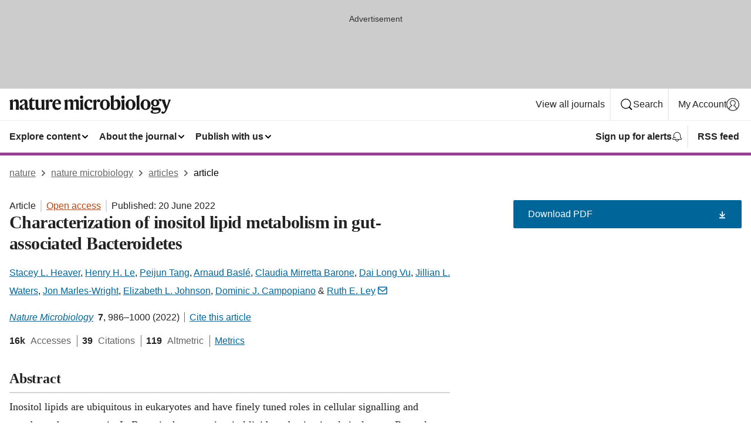

--- FILE ---
content_type: text/html; charset="UTF-8"
request_url: https://www.nature.com/articles/s41564-022-01152-6
body_size: 178403
content:
<!DOCTYPE html>
<html lang="en" class="grade-c">
<head>
    <title>Characterization of inositol lipid metabolism in gut-associated Bacteroidetes | Nature Microbiology</title>
    
        
<link rel="alternate" type="application/rss+xml" href="https://www.nature.com/nmicrobiol.rss"/>


    
        

        <script id="save-data-connection-testing">
            function hasConnection() {
                return navigator.connection || navigator.mozConnection || navigator.webkitConnection || navigator.msConnection;
            }

            function createLink(src) {
                var preloadLink = document.createElement("link");
                preloadLink.rel = "preload";
                preloadLink.href = src;
                preloadLink.as = "font";
                preloadLink.type = "font/woff2";
                preloadLink.crossOrigin = "";
                document.head.insertBefore(preloadLink, document.head.firstChild);
            }

            var connectionDetail = {
                saveDataEnabled: false,
                slowConnection: false
            };

            var connection = hasConnection();
            if (connection) {
                connectionDetail.saveDataEnabled = connection.saveData;
                if (/\slow-2g|2g/.test(connection.effectiveType)) {
                    connectionDetail.slowConnection = true;
                }
            }

            if (!(connectionDetail.saveDataEnabled || connectionDetail.slowConnection)) {
                createLink("/static/fonts/HardingText-Regular-Web-cecd90984f.woff2");
            } else {
                document.documentElement.classList.add('save-data');
            }
        </script>
    

<link rel="preconnect" href="https://cmp.nature.com" crossorigin>

<meta http-equiv="X-UA-Compatible" content="IE=edge">
<meta name="applicable-device" content="pc,mobile">
<meta name="viewport" content="width=device-width,initial-scale=1.0,maximum-scale=5,user-scalable=yes">
<meta name="360-site-verification" content="5a2dc4ab3fcb9b0393241ffbbb490480" />

<script data-test="dataLayer">
    window.dataLayer = [{"content":{"category":{"contentType":"article","legacy":{"webtrendsPrimaryArticleType":"research","webtrendsSubjectTerms":"bacterial-gene;phospholipids;sphingolipids;x-ray-crystallography","webtrendsContentCategory":null,"webtrendsContentCollection":null,"webtrendsContentGroup":"Nature Microbiology","webtrendsContentGroupType":null,"webtrendsContentSubGroup":"Article","status":null}},"article":{"doi":"10.1038/s41564-022-01152-6"},"attributes":{"cms":null,"deliveryPlatform":"oscar","copyright":{"open":true,"legacy":{"webtrendsLicenceType":"http://creativecommons.org/licenses/by/4.0/"}}},"contentInfo":{"authors":["Stacey L. Heaver","Henry H. Le","Peijun Tang","Arnaud Baslé","Claudia Mirretta Barone","Dai Long Vu","Jillian L. Waters","Jon Marles-Wright","Elizabeth L. Johnson","Dominic J. Campopiano","Ruth E. Ley"],"publishedAt":1655683200,"publishedAtString":"2022-06-20","title":"Characterization of inositol lipid metabolism in gut-associated Bacteroidetes","legacy":null,"publishedAtTime":null,"documentType":"aplusplus","subjects":"Bacterial genes,Phospholipids,Sphingolipids,X-ray crystallography"},"journal":{"pcode":"nmicrobiol","title":"nature microbiology","volume":"7","issue":"7","id":41564,"publishingModel":"Hybrid Access"},"authorization":{"status":true},"features":[{"name":"furtherReadingSection","present":true}],"collection":null},"page":{"category":{"pageType":"article"},"attributes":{"template":"mosaic","featureFlags":[{"name":"download-collection-test","active":false},{"name":"download-issue-test","active":false},{"name":"nature-onwards-journey","active":false}],"testGroup":null},"search":null},"privacy":{},"version":"1.0.0","product":null,"session":null,"user":null,"backHalfContent":true,"country":"US","hasBody":true,"uneditedManuscript":false,"twitterId":["o3xnx","o43y9","o3ef7"],"baiduId":"d38bce82bcb44717ccc29a90c4b781ea","japan":false}];
    window.dataLayer.push({
        ga4MeasurementId: 'G-ERRNTNZ807',
        ga360TrackingId: 'UA-71668177-1',
        twitterId: ['3xnx', 'o43y9', 'o3ef7'],
        baiduId: 'd38bce82bcb44717ccc29a90c4b781ea',
        ga4ServerUrl: 'https://sgtm.nature.com',
        imprint: 'nature'
    });
</script>

<script>
    (function(w, d) {
        w.config = w.config || {};
        w.config.mustardcut = false;

        
        if (w.matchMedia && w.matchMedia('only print, only all and (prefers-color-scheme: no-preference), only all and (prefers-color-scheme: light), only all and (prefers-color-scheme: dark)').matches) {
            w.config.mustardcut = true;
            d.classList.add('js');
            d.classList.remove('grade-c');
            d.classList.remove('no-js');
        }
    })(window, document.documentElement);
</script>
 



     
    
    
        
    
    <style>@media only print, only all and (prefers-color-scheme: no-preference), only all and (prefers-color-scheme: light), only all and (prefers-color-scheme: dark) {  .c-article-editorial-summary__container .c-article-editorial-summary__article-title,.c-card--major .c-card__title,.c-card__title,.u-h2,.u-h3,h2,h3{font-weight:700;-webkit-font-smoothing:antialiased;font-family:Harding,Palatino,serif;letter-spacing:-.0117156rem}.c-article-editorial-summary__container .c-article-editorial-summary__article-title,.c-card__title,.u-h3,h3{font-size:1.25rem;line-height:1.4rem}.c-reading-companion__figure-title,.u-h4{font-weight:700;-webkit-font-smoothing:antialiased;line-height:1.4rem}html{line-height:1.15;text-size-adjust:100%;box-sizing:border-box;font-size:100%;height:100%;overflow-y:scroll}body{background:#eee;color:#222;font-family:-apple-system,BlinkMacSystemFont,Segoe UI,Roboto,Oxygen-Sans,Ubuntu,Cantarell,Helvetica Neue,sans-serif;font-size:1.125rem;line-height:1.76;margin:0;min-height:100%}details,main{display:block}h1{font-size:2em;margin:.67em 0}a,sup{vertical-align:baseline}a{background-color:transparent;color:#069;overflow-wrap:break-word;text-decoration:underline;text-decoration-skip-ink:auto;word-break:break-word}b{font-weight:bolder}sup{font-size:75%;line-height:0;position:relative;top:-.5em}img{border:0;height:auto;max-width:100%;vertical-align:middle}button,input,select{font-family:inherit;font-size:100%;line-height:1.15;margin:0}button,input{overflow:visible}button,select{text-transform:none}[type=submit],button{-webkit-appearance:button}[type=checkbox]{box-sizing:border-box;padding:0}summary{display:list-item}[hidden]{display:none}button{border-radius:0;cursor:pointer;font-family:-apple-system,BlinkMacSystemFont,Segoe UI,Roboto,Oxygen-Sans,Ubuntu,Cantarell,Helvetica Neue,sans-serif}h1{font-weight:700;-webkit-font-smoothing:antialiased;font-family:Harding,Palatino,serif;font-size:2rem;letter-spacing:-.0390625rem;line-height:2.25rem}.c-card--major .c-card__title,.u-h2,.u-h3,h2{font-family:Harding,Palatino,serif;letter-spacing:-.0117156rem}.c-card--major .c-card__title,.u-h2,h2,h2.app-access-wall__title{-webkit-font-smoothing:antialiased}.c-card--major .c-card__title,.u-h2,h2{font-size:1.5rem;font-weight:700;line-height:1.6rem}.u-h3{font-size:1.25rem}.c-card__title,.c-reading-companion__figure-title,.u-h3,.u-h4,h4,h5,h6{font-weight:700;-webkit-font-smoothing:antialiased;line-height:1.4rem}.c-article-editorial-summary__container .c-article-editorial-summary__article-title,.c-card__title,h3{font-family:Harding,Palatino,serif;font-size:1.25rem}.c-article-editorial-summary__container .c-article-editorial-summary__article-title,h3{font-weight:700;-webkit-font-smoothing:antialiased;letter-spacing:-.0117156rem;line-height:1.4rem}.c-reading-companion__figure-title,.u-h4{font-family:-apple-system,BlinkMacSystemFont,Segoe UI,Roboto,Oxygen-Sans,Ubuntu,Cantarell,Helvetica Neue,sans-serif;font-size:1.125rem;letter-spacing:-.0117156rem}input+label{padding-left:.5em}nav ol,nav ul{list-style:none none}p:empty{display:none}.c-nature-box{background-color:#fff;border:1px solid #d5d5d5;border-radius:2px;box-shadow:0 0 5px 0 rgba(51,51,51,.1);line-height:1.3;margin-bottom:24px;padding:16px 16px 3px}.c-nature-box__text{font-size:1rem;margin-bottom:16px}.c-nature-box--access-to-pdf{display:none}@media only screen and (min-width:1024px){.c-nature-box--mobile{display:none}}.c-nature-box .c-pdf-download{margin-bottom:16px!important}.c-nature-box svg+.c-article__button-text{margin-left:8px}.c-nature-box--version{background-color:#eee}.c-nature-box__wrapper{transform:translateZ(0)}.c-nature-box__wrapper--placeholder{min-height:165px}.sans-serif{font-family:-apple-system,BlinkMacSystemFont,Segoe UI,Roboto,Oxygen-Sans,Ubuntu,Cantarell,Helvetica Neue,sans-serif}.article-page{background:#fff}p{overflow-wrap:break-word;word-break:break-word}.c-article-header{font-family:-apple-system,BlinkMacSystemFont,Segoe UI,Roboto,Oxygen-Sans,Ubuntu,Cantarell,Helvetica Neue,sans-serif;margin-bottom:40px}.c-article-identifiers{color:#6f6f6f;display:flex;flex-wrap:wrap;font-size:1rem;line-height:1.3;list-style:none;padding:0}.c-article-identifiers__item{list-style:none;margin-right:8px;padding-right:8px}.c-article-identifiers__item:last-child{margin-right:0;padding-right:0}.c-article-title{font-size:1.5rem;line-height:1.25;margin:0 0 16px}@media only screen and (min-width:768px){.c-article-title{font-size:1.875rem;line-height:1.2}}.c-article-author-list{display:inline;font-size:1rem;list-style:none;margin:0 8px 0 0;padding:0;width:100%}.c-article-author-list__item{display:inline;padding-right:0}.c-article-author-list svg{margin-left:4px}.c-article-author-list__show-more{display:none;margin-right:4px}.c-article-author-list__button,.js .c-article-author-list__item--hide,.js .c-article-author-list__show-more{display:none}.js .c-article-author-list--long .c-article-author-list__show-more,.js .c-article-author-list--long+.c-article-author-list__button{display:inline}@media only screen and (max-width:539px){.js .c-article-author-list__item--hide-small-screen{display:none}.js .c-article-author-list--short .c-article-author-list__show-more,.js .c-article-author-list--short+.c-article-author-list__button{display:inline}}#uptodate-client,.js .c-article-author-list--expanded .c-article-author-list__show-more{display:none!important}.js .c-article-author-list--expanded .c-article-author-list__item--hide-small-screen{display:inline!important}.c-article-author-list__button,.c-button-author-list{background:#ebf1f5;border:4px solid #ebf1f5;border-radius:20px;color:#666;font-size:.875rem;line-height:1.4;padding:2px 11px 2px 8px;text-decoration:none}.c-article-author-list__button svg,.c-button-author-list svg{margin:1px 4px 0 0}.c-article-author-list__button:hover,.c-button-author-list:hover{background:#069;border-color:transparent;color:#fff}.c-article-info-details{font-size:1rem;margin-bottom:8px;margin-top:16px}.c-article-info-details__cite-as{border-left:1px solid #6f6f6f;margin-left:8px;padding-left:8px}.c-article-metrics-bar{display:flex;flex-wrap:wrap;font-size:1rem;line-height:1.3}.c-article-metrics-bar__wrapper{margin:16px 0}.c-article-metrics-bar__item{align-items:baseline;border-right:1px solid #6f6f6f;margin-right:8px}.c-article-metrics-bar__item:last-child{border-right:0}.c-article-metrics-bar__count{font-weight:700;margin:0}.c-article-metrics-bar__label{color:#626262;font-style:normal;font-weight:400;margin:0 10px 0 5px}.c-article-metrics-bar__details{margin:0}.c-article-main-column{font-family:Harding,Palatino,serif;margin-right:8.6%;width:60.2%}@media only screen and (max-width:1023px){.c-article-main-column{margin-right:0;width:100%}}.c-article-extras{float:left;font-family:-apple-system,BlinkMacSystemFont,Segoe UI,Roboto,Oxygen-Sans,Ubuntu,Cantarell,Helvetica Neue,sans-serif;width:31.2%}@media only screen and (max-width:1023px){.c-article-extras{display:none}}.c-article-associated-content__container .c-article-associated-content__title,.c-article-section__title{border-bottom:2px solid #d5d5d5;font-size:1.25rem;margin:0;padding-bottom:8px}@media only screen and (min-width:768px){.c-article-associated-content__container .c-article-associated-content__title,.c-article-section__title{font-size:1.5rem;line-height:1.24}}.c-article-associated-content__container .c-article-associated-content__title{margin-bottom:8px}.c-article-body p{margin-bottom:24px;margin-top:0}.c-article-section{clear:both}.c-article-section__content{margin-bottom:40px;padding-top:8px}@media only screen and (max-width:1023px){.c-article-section__content{padding-left:0}}.c-article-authors-search{margin-bottom:24px;margin-top:0}.c-article-authors-search__item,.c-article-authors-search__title{font-family:-apple-system,BlinkMacSystemFont,Segoe UI,Roboto,Oxygen-Sans,Ubuntu,Cantarell,Helvetica Neue,sans-serif}.c-article-authors-search__title{color:#626262;font-size:1.05rem;font-weight:700;margin:0;padding:0}.c-article-authors-search__item{font-size:1rem}.c-article-authors-search__text{margin:0}.c-code-block{border:1px solid #fff;font-family:monospace;margin:0 0 24px;padding:20px}.c-code-block__heading{font-weight:400;margin-bottom:16px}.c-code-block__line{display:block;overflow-wrap:break-word;white-space:pre-wrap}.c-article-share-box__no-sharelink-info{font-size:.813rem;font-weight:700;margin-bottom:24px;padding-top:4px}.c-article-share-box__only-read-input{border:1px solid #d5d5d5;box-sizing:content-box;display:inline-block;font-size:.875rem;font-weight:700;height:24px;margin-bottom:8px;padding:8px 10px}.c-article-share-box__button--link-like{background-color:transparent;border:0;color:#069;cursor:pointer;font-size:.875rem;margin-bottom:8px;margin-left:10px}.c-article-editorial-summary__container{font-family:-apple-system,BlinkMacSystemFont,Segoe UI,Roboto,Oxygen-Sans,Ubuntu,Cantarell,Helvetica Neue,sans-serif;font-size:1rem}.c-article-editorial-summary__container .c-article-editorial-summary__content p:last-child{margin-bottom:0}.c-article-editorial-summary__container .c-article-editorial-summary__content--less{max-height:9.5rem;overflow:hidden}.c-article-editorial-summary__container .c-article-editorial-summary__button{background-color:#fff;border:0;color:#069;font-size:.875rem;margin-bottom:16px}.c-article-editorial-summary__container .c-article-editorial-summary__button.active,.c-article-editorial-summary__container .c-article-editorial-summary__button.hover,.c-article-editorial-summary__container .c-article-editorial-summary__button:active,.c-article-editorial-summary__container .c-article-editorial-summary__button:hover{text-decoration:underline;text-decoration-skip-ink:auto}.c-article-associated-content__container .c-article-associated-content__collection-label{font-size:.875rem;line-height:1.4}.c-article-associated-content__container .c-article-associated-content__collection-title{line-height:1.3}.c-reading-companion{clear:both;min-height:389px}.c-reading-companion__sticky{max-width:389px}.c-reading-companion__scroll-pane{margin:0;min-height:200px;overflow:hidden auto}.c-reading-companion__tabs{display:flex;flex-flow:row nowrap;font-size:1rem;list-style:none;margin:0 0 8px;padding:0}.c-reading-companion__tabs>li{flex-grow:1}.c-reading-companion__tab{background-color:#eee;border:1px solid #d5d5d5;border-image:initial;border-left-width:0;color:#0067c5;font-size:1rem;padding:8px 8px 8px 15px;text-align:left;width:100%}.c-reading-companion__tabs li:first-child .c-reading-companion__tab{border-left-width:1px}.c-reading-companion__tab--active{background-color:#fff;border-bottom:1px solid #fff;color:#222;font-weight:700}.c-reading-companion__sections-list{list-style:none;padding:0}.c-reading-companion__figures-list,.c-reading-companion__references-list{list-style:none;min-height:389px;padding:0}.c-reading-companion__references-list--numeric{list-style:decimal inside}.c-reading-companion__sections-list{margin:0 0 8px;min-height:50px}.c-reading-companion__section-item{font-size:1rem;padding:0}.c-reading-companion__section-item a{display:block;line-height:1.5;overflow:hidden;padding:8px 0 8px 16px;text-overflow:ellipsis;white-space:nowrap}.c-reading-companion__figure-item{border-top:1px solid #d5d5d5;font-size:1rem;padding:16px 8px 16px 0}.c-reading-companion__figure-item:first-child{border-top:none;padding-top:8px}.c-reading-companion__reference-item{border-top:1px solid #d5d5d5;font-size:1rem;padding:8px 8px 8px 16px}.c-reading-companion__reference-item:first-child{border-top:none}.c-reading-companion__reference-item a{word-break:break-word}.c-reading-companion__reference-citation{display:inline}.c-reading-companion__reference-links{font-size:.813rem;font-weight:700;list-style:none;margin:8px 0 0;padding:0;text-align:right}.c-reading-companion__reference-links>a{display:inline-block;padding-left:8px}.c-reading-companion__reference-links>a:first-child{display:inline-block;padding-left:0}.c-reading-companion__figure-title{display:block;margin:0 0 8px}.c-reading-companion__figure-links{display:flex;justify-content:space-between;margin:8px 0 0}.c-reading-companion__figure-links>a{align-items:center;display:flex}.c-reading-companion__figure-full-link svg{height:.8em;margin-left:2px}.c-reading-companion__panel{border-top:none;display:none;margin-top:0;padding-top:0}.c-cod,.c-reading-companion__panel--active{display:block}.c-cod{font-size:1rem;width:100%}.c-cod__form{background:#ebf0f3}.c-cod__prompt{font-size:1.125rem;line-height:1.3;margin:0 0 24px}.c-cod__label{display:block;margin:0 0 4px}.c-cod__row{display:flex;margin:0 0 16px}.c-cod__row:last-child{margin:0}.c-cod__input{border:1px solid #d5d5d5;border-radius:2px;flex:1 1 auto;margin:0;padding:13px}.c-cod__input--submit{background-color:#069;border:1px solid #069;color:#fff;flex-shrink:1;margin-left:8px;transition:background-color .2s ease-out 0s,color .2s ease-out 0s}.c-cod__input--submit-single{flex-basis:100%;flex-shrink:0;margin:0}.c-cod__input--submit:focus,.c-cod__input--submit:hover{background-color:#fff;color:#069}.c-pdf-download__link .u-icon{padding-top:2px}.c-pdf-download{display:flex;margin-bottom:24px;max-height:48px}@media only screen and (min-width:540px){.c-pdf-download{max-height:none}}@media only screen and (min-width:1024px){.c-pdf-download{max-height:48px}}.c-pdf-download__link{display:flex;flex:1 1 0%}.c-pdf-download__link:hover{text-decoration:none}.c-pdf-download__text{padding-right:4px}@media only screen and (max-width:539px){.c-pdf-download__text{text-transform:capitalize}}@media only screen and (min-width:540px){.c-pdf-download__text{padding-right:8px}}.c-context-bar--sticky .c-pdf-download{display:block;margin-bottom:0;white-space:nowrap}@media only screen and (max-width:539px){.c-pdf-download .u-sticky-visually-hidden{border:0;clip:rect(0,0,0,0);height:1px;margin:-100%;overflow:hidden;padding:0;position:absolute!important;width:1px}}.c-pdf-container{display:flex;justify-content:flex-end}@media only screen and (max-width:539px){.c-pdf-container .c-pdf-download{display:flex;flex-basis:100%}}.c-pdf-container .c-pdf-download+.c-pdf-download{margin-left:16px}.c-article-extras .c-pdf-container .c-pdf-download{width:100%}.c-article-extras .c-pdf-container .c-pdf-download+.c-pdf-download{margin-left:0}@media only screen and (min-width:540px){.c-context-bar--sticky .c-pdf-download__link{align-items:center;flex:1 1 183px}}@media only screen and (max-width:320px){.c-context-bar--sticky .c-pdf-download__link{padding:16px}}.article-page--commercial .c-article-main-column .c-pdf-button__container .c-pdf-download{display:none}@media only screen and (max-width:1023px){.article-page--commercial .c-article-main-column .c-pdf-button__container .c-pdf-download{display:block}}.c-recommendations-column-switch .c-meta{margin-top:auto}.c-context-bar{box-shadow:0 0 10px 0 rgba(51,51,51,.2);position:relative;width:100%}.c-context-bar__container{margin:0 auto;max-width:1280px;padding:0 16px}.c-context-bar__title{display:none}.app-researcher-popup__link.hover,.app-researcher-popup__link.visited,.app-researcher-popup__link:hover,.app-researcher-popup__link:visited,.c-article-metrics__heading a,.c-article-metrics__posts .c-card__title a{color:inherit}.c-article-authors-search__list{align-items:center;display:flex;flex-wrap:wrap;gap:16px 16px;justify-content:center}@media only screen and (min-width:320px){.c-article-authors-search__list{justify-content:normal}}.c-article-authors-search__text{align-items:center;display:flex;flex-flow:column wrap;font-size:14px;justify-content:center}@media only screen and (min-width:320px){.c-article-authors-search__text{flex-direction:row;font-size:16px}}.c-article-authors-search__links-text{font-weight:700;margin-right:8px;text-align:center}@media only screen and (min-width:320px){.c-article-authors-search__links-text{text-align:left}}.c-article-authors-search__list-item--left{flex:1 1 100%}@media only screen and (min-width:320px){.c-article-authors-search__list-item--left{flex-basis:auto}}.c-article-authors-search__list-item--right{flex:1 1 auto}.c-article-identifiers{margin:0}.c-article-identifiers__item{border-right:2px solid #cedbe0;color:#222;font-size:14px}@media only screen and (min-width:320px){.c-article-identifiers__item{font-size:16px}}.c-article-identifiers__item:last-child{border-right:none}.c-article-metrics__posts .c-card__title{font-size:1.05rem}.c-article-metrics__posts .c-card__title+span{color:#6f6f6f;font-size:1rem}.app-author-list{color:#222;font-family:-apple-system,BlinkMacSystemFont,Segoe UI,Roboto,Oxygen-Sans,Ubuntu,Cantarell,Helvetica Neue,sans-serif;font-size:1rem;line-height:1.4;list-style:none;margin:0;padding:0}.app-author-list>li,.c-breadcrumbs>li,.c-footer__links>li,.js .app-author-list,.u-list-comma-separated>li,.u-list-inline>li{display:inline}.app-author-list>li:not(:first-child):not(:last-child):before{content:", "}.app-author-list>li:not(:only-child):last-child:before{content:" & "}.app-author-list--compact{font-size:.875rem;line-height:1.4}.app-author-list--truncated>li:not(:only-child):last-child:before{content:" ... "}.js .app-author-list__hide{display:none;visibility:hidden}.js .app-author-list__hide:first-child+*{margin-block-start:0}.c-ad{text-align:center}@media only screen and (min-width:320px){.c-ad{padding:8px}}.c-ad--728x90{background-color:#ccc;display:none}.c-ad--728x90 .c-ad__inner{min-height:calc(1.5em + 94px)}@media only screen and (min-width:768px){.js .c-ad--728x90{display:none}.js .u-show-following-ad+.c-ad--728x90{display:block}}.c-ad__label{color:#333;font-weight:400;line-height:1.5;margin-bottom:4px}.c-ad__label,.c-meta{font-family:-apple-system,BlinkMacSystemFont,Segoe UI,Roboto,Oxygen-Sans,Ubuntu,Cantarell,Helvetica Neue,sans-serif;font-size:.875rem}.c-meta{color:inherit;line-height:1.4;list-style:none;margin:0;padding:0}.c-meta--large{font-size:1rem}.c-meta--large .c-meta__item{margin-bottom:8px}.c-meta__item{display:inline-block;margin-bottom:4px}.c-meta__item:not(:last-child){border-right:1px solid #d5d5d5;margin-right:4px;padding-right:4px}@media only screen and (max-width:539px){.c-meta__item--block-sm-max{display:block}.c-meta__item--block-sm-max:not(:last-child){border-right:none;margin-right:0;padding-right:0}}@media only screen and (min-width:1024px){.c-meta__item--block-at-lg{display:block}.c-meta__item--block-at-lg:not(:last-child){border-right:none;margin-right:0;padding-right:0}}.c-meta__type{font-weight:700;text-transform:none}.c-skip-link{background:#069;bottom:auto;color:#fff;font-family:-apple-system,BlinkMacSystemFont,Segoe UI,Roboto,Oxygen-Sans,Ubuntu,Cantarell,Helvetica Neue,sans-serif;font-size:.875rem;padding:8px;position:absolute;text-align:center;transform:translateY(-100%);z-index:9999}@media (prefers-reduced-motion:reduce){.c-skip-link{transition:top .3s ease-in-out 0s}}@media print{.c-skip-link{display:none}}.c-skip-link:link{color:#fff}.c-status-message{align-items:center;box-sizing:border-box;display:flex;font-family:-apple-system,BlinkMacSystemFont,Segoe UI,Roboto,Oxygen-Sans,Ubuntu,Cantarell,Helvetica Neue,sans-serif;font-size:1rem;position:relative;width:100%}.c-card__summary>p:last-child,.c-status-message :last-child{margin-bottom:0}.c-status-message--boxed{background-color:#fff;border:1px solid #eee;border-radius:2px;line-height:1.4;padding:16px}.c-status-message__heading{font-family:-apple-system,BlinkMacSystemFont,Segoe UI,Roboto,Oxygen-Sans,Ubuntu,Cantarell,Helvetica Neue,sans-serif;font-size:1rem;font-weight:700}.c-status-message__icon{fill:currentcolor;display:inline-block;flex:0 0 auto;height:1.5em;margin-right:8px;transform:translate(0);vertical-align:text-top;width:1.5em}.c-status-message__icon--top{align-self:flex-start}.c-status-message--info .c-status-message__icon{color:#003f8d}.c-status-message--boxed.c-status-message--info{border-bottom:4px solid #003f8d}.c-status-message--error .c-status-message__icon{color:#c40606}.c-status-message--boxed.c-status-message--error{border-bottom:4px solid #c40606}.c-status-message--success .c-status-message__icon{color:#00b8b0}.c-status-message--boxed.c-status-message--success{border-bottom:4px solid #00b8b0}.c-status-message--warning .c-status-message__icon{color:#edbc53}.c-status-message--boxed.c-status-message--warning{border-bottom:4px solid #edbc53}.c-breadcrumbs{color:#000;font-family:-apple-system,BlinkMacSystemFont,Segoe UI,Roboto,Oxygen-Sans,Ubuntu,Cantarell,Helvetica Neue,sans-serif;font-size:1rem;list-style:none;margin:0;padding:0}.c-breadcrumbs__link{color:#666}svg.c-breadcrumbs__chevron{margin:4px 4px 0;fill:#888;height:10px;width:10px}@media only screen and (max-width:539px){.c-breadcrumbs .c-breadcrumbs__item{display:none}.c-breadcrumbs .c-breadcrumbs__item:last-child,.c-breadcrumbs .c-breadcrumbs__item:nth-last-child(2){display:inline}}.c-card{background-color:transparent;border:0;box-shadow:none;display:flex;flex-direction:column;font-size:14px;min-width:0;overflow:hidden;padding:0;position:relative}.c-card--no-shape{background:0 0;border:0;box-shadow:none}.c-card__image{display:flex;justify-content:center;overflow:hidden;padding-bottom:56.25%;position:relative}@supports (aspect-ratio:1/1){.c-card__image{padding-bottom:0}}.c-card__image img{left:0;min-height:100%;min-width:100%;position:absolute}@supports ((-o-object-fit:cover) or (object-fit:cover)){.c-card__image img{height:100%;object-fit:cover;width:100%}}.c-card__body{flex:1 1 auto;padding:16px}.c-card--no-shape .c-card__body{padding:0}.c-card--no-shape .c-card__body:not(:first-child){padding-top:16px}.c-card__title{letter-spacing:-.01875rem;margin-bottom:8px;margin-top:0}[lang=de] .c-card__title{hyphens:auto}.c-card__summary{line-height:1.4}.c-card__summary>p{margin-bottom:5px}.c-card__summary a{text-decoration:underline}.c-card__link:not(.c-card__link--no-block-link):before{bottom:0;content:"";left:0;position:absolute;right:0;top:0}.c-card--flush .c-card__body{padding:0}.c-card--major{font-size:1rem}.c-card--dark{background-color:#29303c;border-width:0;color:#e3e4e5}.c-card--dark .c-card__title{color:#fff}.c-card--dark .c-card__link,.c-card--dark .c-card__summary a{color:inherit}.c-header{background-color:#fff;border-bottom:5px solid #000;font-size:1rem;line-height:1.4;margin-bottom:16px}.c-header__row{padding:0;position:relative}.c-header__row:not(:last-child){border-bottom:1px solid #eee}.c-header__split{align-items:center;display:flex;justify-content:space-between}.c-header__logo-container{flex:1 1 0px;line-height:0;margin:8px 24px 8px 0}.c-header__logo{transform:translateZ(0)}.c-header__logo img{max-height:32px}.c-header__container{margin:0 auto;max-width:1280px}.c-header__menu{align-items:center;display:flex;flex:0 1 auto;flex-wrap:wrap;font-weight:700;gap:8px 8px;line-height:1.4;list-style:none;margin:0 -4px;padding:0}@media print{.c-header__menu{display:none}}@media only screen and (max-width:1023px){.c-header__menu--hide-lg-max{display:none;visibility:hidden}}.c-header__menu--global{font-weight:400;justify-content:flex-end}.c-header__menu--global svg{display:none;visibility:hidden}.c-header__menu--global svg:first-child+*{margin-block-start:0}@media only screen and (min-width:540px){.c-header__menu--global svg{display:block;visibility:visible}}.c-header__menu--journal{font-size:.875rem;margin:8px 0 8px -8px}@media only screen and (min-width:540px){.c-header__menu--journal{flex-wrap:nowrap;font-size:1rem}}.c-header__item{padding-bottom:0;padding-top:0;position:static}.c-header__item--pipe{border-left:2px solid #eee;padding-left:8px}.c-header__item--padding{padding-bottom:8px;padding-top:8px}@media only screen and (min-width:540px){.c-header__item--dropdown-menu{position:relative}}@media only screen and (min-width:1024px){.c-header__item--hide-lg{display:none;visibility:hidden}}@media only screen and (max-width:767px){.c-header__item--hide-md-max{display:none;visibility:hidden}.c-header__item--hide-md-max:first-child+*{margin-block-start:0}}.c-header__link{align-items:center;color:inherit;display:inline-flex;gap:4px 4px;padding:8px;white-space:nowrap}.c-header__link svg{transition-duration:.2s}.c-header__show-text{display:none;visibility:hidden}.has-tethered .c-header__heading--js-hide:first-child+*{margin-block-start:0}@media only screen and (min-width:540px){.c-header__show-text{display:inline;visibility:visible}}.c-header__show-text-sm{display:inline;visibility:visible}@media only screen and (min-width:540px){.c-header__show-text-sm{display:none;visibility:hidden}.c-header__show-text-sm:first-child+*{margin-block-start:0}}.c-header__dropdown{background-color:#000;border-bottom:1px solid #2f2f2f;color:#eee;font-size:.875rem;line-height:1.2;padding:16px 0}@media print{.c-header__dropdown{display:none}}.c-header__heading{display:inline-block;font-family:-apple-system,BlinkMacSystemFont,Segoe UI,Roboto,Oxygen-Sans,Ubuntu,Cantarell,Helvetica Neue,sans-serif;font-size:1.25rem;font-weight:400;line-height:1.4;margin-bottom:8px}.c-header__heading--keyline{border-top:1px solid;border-color:#2f2f2f;margin-top:16px;padding-top:16px;width:100%}.c-header__list{display:flex;flex-wrap:wrap;gap:0 16px;list-style:none;margin:0 -8px}.c-header__flush{margin:0 -8px}.c-header__visually-hidden{border:0;clip:rect(0,0,0,0);height:1px;margin:-100%;overflow:hidden;padding:0;position:absolute!important;width:1px}.c-header__search-form{margin-bottom:8px}.c-header__search-layout{display:flex;flex-wrap:wrap;gap:16px 16px}.c-header__search-layout>:first-child{flex:999 1 auto}.c-header__search-layout>*{flex:1 1 auto}.c-header__search-layout--max-width{max-width:720px}.c-header__search-button{align-items:center;background-color:transparent;background-image:none;border:1px solid #fff;border-radius:2px;color:#fff;cursor:pointer;display:flex;font-family:sans-serif;font-size:1rem;justify-content:center;line-height:1.15;margin:0;padding:8px 16px;position:relative;text-decoration:none;transition:all .25s ease 0s,color .25s ease 0s,border-color .25s ease 0s;width:100%}.c-header__input,.c-header__select{border:1px solid;border-radius:3px;box-sizing:border-box;font-size:1rem;padding:8px 16px;width:100%}.c-header__select{-webkit-appearance:none;background-image:url("data:image/svg+xml,%3Csvg height='16' viewBox='0 0 16 16' width='16' xmlns='http://www.w3.org/2000/svg'%3E%3Cpath d='m5.58578644 3-3.29289322-3.29289322c-.39052429-.39052429-.39052429-1.02368927 0-1.41421356s1.02368927-.39052429 1.41421356 0l4 4c.39052429.39052429.39052429 1.02368927 0 1.41421356l-4 4c-.39052429.39052429-1.02368927.39052429-1.41421356 0s-.39052429-1.02368927 0-1.41421356z' fill='%23333' fill-rule='evenodd' transform='matrix(0 1 -1 0 11 3)'/%3E%3C/svg%3E");background-position:right .7em top 50%;background-repeat:no-repeat;background-size:1em;box-shadow:0 1px 0 1px rgba(0,0,0,.04);display:block;margin:0;max-width:100%;min-width:150px}@media only screen and (min-width:540px){.c-header__menu--journal .c-header__item--dropdown-menu:last-child .c-header__dropdown.has-tethered{left:auto;right:0}}@media only screen and (min-width:768px){.c-header__menu--journal .c-header__item--dropdown-menu:last-child .c-header__dropdown.has-tethered{left:0;right:auto}}.c-header__dropdown.has-tethered{border-bottom:0;border-radius:0 0 2px 2px;left:0;position:absolute;top:100%;transform:translateY(5px);width:100%;z-index:1}@media only screen and (min-width:540px){.c-header__dropdown.has-tethered{transform:translateY(8px);width:auto}}@media only screen and (min-width:768px){.c-header__dropdown.has-tethered{min-width:225px}}.c-header__dropdown--full-width.has-tethered{padding:32px 0 24px;transform:none;width:100%}.has-tethered .c-header__heading--js-hide{display:none;visibility:hidden}.has-tethered .c-header__list--js-stack{flex-direction:column}.has-tethered .c-header__item--keyline,.has-tethered .c-header__list~.c-header__list .c-header__item:first-child{border-top:1px solid #d5d5d5;margin-top:8px;padding-top:8px}.c-header__item--snid-account-widget{display:flex}.c-header__container{padding:0 4px}.c-header__list{padding:0 12px}.c-header__menu .c-header__link{font-size:14px}.c-header__item--snid-account-widget .c-header__link{padding:8px}.c-header__menu--journal{margin-left:0}@media only screen and (min-width:540px){.c-header__container{padding:0 16px}.c-header__menu--journal{margin-left:-8px}.c-header__menu .c-header__link{font-size:16px}.c-header__link--search{gap:13px 13px}}.u-button{align-items:center;background-color:transparent;background-image:none;border-radius:2px;cursor:pointer;display:inline-flex;font-family:sans-serif;font-size:1rem;justify-content:center;line-height:1.3;margin:0;padding:8px;position:relative;text-decoration:none;transition:all .25s ease 0s,color .25s ease 0s,border-color .25s ease 0s;width:auto}.u-button svg,.u-button--primary svg{fill:currentcolor}.u-button{border:1px solid #069;color:#069}.u-button--primary{background-color:#069;background-image:none;border:1px solid #069;color:#fff}.u-button--full-width{display:flex;width:100%}.u-display-none{display:none}.js .u-js-hide,.u-hide{display:none;visibility:hidden}.u-hide:first-child+*{margin-block-start:0}.u-visually-hidden{border:0;clip:rect(0,0,0,0);height:1px;margin:-100%;overflow:hidden;padding:0;position:absolute!important;width:1px}@media print{.u-hide-print{display:none}}@media only screen and (min-width:1024px){.u-hide-at-lg{display:none;visibility:hidden}.u-hide-at-lg:first-child+*{margin-block-start:0}}.u-clearfix:after,.u-clearfix:before{content:"";display:table}.u-clearfix:after{clear:both}.u-color-open-access{color:#b74616}.u-float-left{float:left}.u-icon{fill:currentcolor;display:inline-block;height:1em;transform:translate(0);vertical-align:text-top;width:1em}.u-full-height{height:100%}.u-list-reset{list-style:none;margin:0;padding:0}.u-container{margin:0 auto;max-width:1280px;padding:0 16px}.u-justify-content-space-between{justify-content:space-between}.u-mt-32{margin-top:32px}.u-mb-8{margin-bottom:8px}.u-mb-16{margin-bottom:16px}.u-mb-24{margin-bottom:24px}.u-mb-32{margin-bottom:32px}.u-mb-48{margin-bottom:48px}.u-pa-16{padding:16px}html *,html :after,html :before{box-sizing:inherit}.c-article-section__title,.c-article-title{font-weight:700}.c-card__title{line-height:1.4em}.c-article__button{background-color:#069;border:1px solid #069;border-radius:2px;color:#fff;display:flex;font-family:-apple-system,BlinkMacSystemFont,Segoe UI,Roboto,Oxygen-Sans,Ubuntu,Cantarell,Helvetica Neue,sans-serif;font-size:.875rem;line-height:1.4;margin-bottom:16px;padding:13px;transition:background-color .2s ease-out 0s,color .2s ease-out 0s}.c-article__button,.c-article__button:hover{text-decoration:none}.c-article__button--inverted,.c-article__button:hover{background-color:#fff;color:#069}.c-article__button--inverted:hover{background-color:#069;color:#fff}.c-header__link{text-decoration:inherit}.grade-c-hide{display:block}.c-pdf-download__link{padding:13px 24px} } </style>




    
        <link data-test="critical-css-handler" data-inline-css-source="critical-css" rel="stylesheet" href="/static/css/enhanced-article-nature-branded-315a16c812.css" media="print" onload="this.media='only print, only all and (prefers-color-scheme: no-preference), only all and (prefers-color-scheme: light), only all and (prefers-color-scheme: dark)';this.onload=null">
    
    <noscript>
        <link rel="stylesheet" type="text/css" href="/static/css/enhanced-article-nature-branded-315a16c812.css" media="only print, only all and (prefers-color-scheme: no-preference), only all and (prefers-color-scheme: light), only all and (prefers-color-scheme: dark)">
    </noscript>

<link rel="stylesheet" type="text/css" href="/static/css/article-print-fb7cb72232.css" media="print">
    



<link rel="apple-touch-icon" sizes="180x180" href=/static/images/favicons/nature/apple-touch-icon-f39cb19454.png>
<link rel="icon" type="image/png" sizes="48x48" href=/static/images/favicons/nature/favicon-48x48-b52890008c.png>
<link rel="icon" type="image/png" sizes="32x32" href=/static/images/favicons/nature/favicon-32x32-3fe59ece92.png>
<link rel="icon" type="image/png" sizes="16x16" href=/static/images/favicons/nature/favicon-16x16-951651ab72.png>
<link rel="manifest" href=/static/manifest.json crossorigin="use-credentials">
<link rel="mask-icon" href=/static/images/favicons/nature/safari-pinned-tab-69bff48fe6.svg color="#000000">
<link rel="shortcut icon" href=/static/images/favicons/nature/favicon.ico>
<meta name="msapplication-TileColor" content="#000000">
<meta name="msapplication-config" content=/static/browserconfig.xml>
<meta name="theme-color" content="#000000">
<meta name="application-name" content="Nature">


<script>
    (function () {
        if ( typeof window.CustomEvent === "function" ) return false;
        function CustomEvent ( event, params ) {
            params = params || { bubbles: false, cancelable: false, detail: null };
            var evt = document.createEvent( 'CustomEvent' );
            evt.initCustomEvent( event, params.bubbles, params.cancelable, params.detail );
            return evt;
        }

        CustomEvent.prototype = window.Event.prototype;

        window.CustomEvent = CustomEvent;
    })();
</script>


<script>
    (function (w, d, s) {
        var urlParams = new URLSearchParams(w.location.search);
        if (urlParams.get('gptAdsTest') !== null) {
            d.addEventListener('sncc:initialise', function (e) {
                var t = d.createElement(s);
                var h = d.getElementsByTagName(s)[0];
                t.src = 'https://' + (e.detail.C03 ? 'securepubads.g.doubleclick' : 'pagead2.googlesyndication') + '.net/tag/js/gpt.js';
                t.async = false;
                t.onload = function () {
                    var n = d.createElement(s);
                    n.src = 'https://fed-libs.nature.com/production/gpt-ads-gtm.min.js';
                    n.async = false;
                    h.insertAdjacentElement('afterend', n);
                };
                h.insertAdjacentElement('afterend', t);
            })
        }
    })(window, document, 'script');
</script>
    
<!-- Google Tag Manager -->
<script data-test="gtm-head">
    window.initGTM = function() {
        if (window.config.mustardcut) {
            (function (w, d, s, l, i) {
                w[l] = w[l] || [];
                w[l].push({'gtm.start': new Date().getTime(), event: 'gtm.js'});
                var f = d.getElementsByTagName(s)[0],
                        j = d.createElement(s),
                        dl = l != 'dataLayer' ? '&l=' + l : '';
                j.async = true;
                j.src = 'https://sgtm.nature.com/gtm.js?id=' + i + dl;
                f.parentNode.insertBefore(j, f);
            })(window, document, 'script', 'dataLayer', 'GTM-MRVXSHQ');
        }
    }
</script>
<!-- End Google Tag Manager -->

    <script>
    (function(w,d,t) {
        function cc() {
            var h = w.location.hostname;
            if (h === 'preview-www.nature.com') return;
            var e = d.createElement(t),
                s = d.getElementsByTagName(t)[0];
            if (h === 'nature.com' || h.endsWith('.nature.com')) {
                e.src = 'https://cmp.nature.com/production_live/en/consent-bundle-8-102.js';
                e.setAttribute('onload', "initGTM(window,document,'script','dataLayer','GTM-MRVXSHQ')");
            } else {
                e.src = '/static/js/cookie-consent-es5-bundle-8d962b73c2.js';
                e.setAttribute('data-consent', h);
            }
            s.insertAdjacentElement('afterend', e);
        }
        cc();
    })(window,document,'script');
</script>


<script id="js-position0">
    (function(w, d) {
        w.idpVerifyPrefix = 'https://verify.nature.com';
        w.ra21Host = 'https://wayf.springernature.com';
        var moduleSupport = (function() {
            return 'noModule' in d.createElement('script');
        })();

        if (w.config.mustardcut === true) {
            w.loader = {
                index: 0,
                registered: [],
                scripts: [
                    
                        {src: '/static/js/global-article-es6-bundle-b187e7f7c1.js', test: 'global-article-js', module: true},
                        {src: '/static/js/global-article-es5-bundle-ac313c70d4.js', test: 'global-article-js', nomodule: true},
                        {src: '/static/js/shared-es6-bundle-0c7392804a.js', test: 'shared-js', module: true},
                        {src: '/static/js/shared-es5-bundle-f97043df39.js', test: 'shared-js', nomodule: true},
                        {src: '/static/js/header-150-es6-bundle-5bb959eaa1.js', test: 'header-150-js', module: true},
                        {src: '/static/js/header-150-es5-bundle-994fde5b1d.js', test: 'header-150-js', nomodule: true}
                    
                ].filter(function (s) {
                    if (s.src === null) return false;
                    if (moduleSupport && s.nomodule) return false;
                    return !(!moduleSupport && s.module);
                }),

                register: function (value) {
                    this.registered.push(value);
                },

                ready: function () {
                    if (this.registered.length === this.scripts.length) {
                        this.registered.forEach(function (fn) {
                            if (typeof fn === 'function') {
                                setTimeout(fn, 0); 
                            }
                        });
                        this.ready = function () {};
                    }
                },

                insert: function (s) {
                    var t = d.getElementById('js-position' + this.index);
                    if (t && t.insertAdjacentElement) {
                        t.insertAdjacentElement('afterend', s);
                    } else {
                        d.head.appendChild(s);
                    }
                    ++this.index;
                },

                createScript: function (script, beforeLoad) {
                    var s = d.createElement('script');
                    s.id = 'js-position' + (this.index + 1);
                    s.setAttribute('data-test', script.test);
                    if (beforeLoad) {
                        s.defer = 'defer';
                        s.onload = function () {
                            if (script.noinit) {
                                loader.register(true);
                            }
                            if (d.readyState === 'interactive' || d.readyState === 'complete') {
                                loader.ready();
                            }
                        };
                    } else {
                        s.async = 'async';
                    }
                    s.src = script.src;
                    return s;
                },

                init: function () {
                    this.scripts.forEach(function (s) {
                        loader.insert(loader.createScript(s, true));
                    });

                    d.addEventListener('DOMContentLoaded', function () {
                        loader.ready();
                        var conditionalScripts;
                        
                            conditionalScripts = [
                                {match: 'div[data-pan-container]', src: '/static/js/pan-zoom-es6-bundle-464a2af269.js', test: 'pan-zoom-js',  module: true },
                                {match: 'div[data-pan-container]', src: '/static/js/pan-zoom-es5-bundle-98fb9b653b.js', test: 'pan-zoom-js',  nomodule: true },
                                {match: 'math,span.mathjax-tex', src: '/static/js/math-es6-bundle-cfe28c12e7.js', test: 'math-js', module: true},
                                {match: 'math,span.mathjax-tex', src: '/static/js/math-es5-bundle-41a1a3e87a.js', test: 'math-js', nomodule: true}
                            ];
                        

                        if (conditionalScripts) {
                            conditionalScripts.filter(function (script) {
                                return !!document.querySelector(script.match) && !((moduleSupport && script.nomodule) || (!moduleSupport && script.module));
                            }).forEach(function (script) {
                                loader.insert(loader.createScript(script));
                            });
                        }
                    }, false);
                }
            };
            loader.init();
        }
    })(window, document);
</script>










<meta name="robots" content="noarchive">
<meta name="access" content="Yes">


<link rel="search" href="https://www.nature.com/search">
<link rel="search" href="https://www.nature.com/opensearch/opensearch.xml" type="application/opensearchdescription+xml" title="nature.com">
<link rel="search" href="https://www.nature.com/opensearch/request" type="application/sru+xml" title="nature.com">





    
    <script type="application/ld+json">{"mainEntity":{"headline":"Characterization of inositol lipid metabolism in gut-associated Bacteroidetes","description":"Inositol lipids are ubiquitous in eukaryotes and have finely tuned roles in cellular signalling and membrane homoeostasis. In Bacteria, however, inositol lipid production is relatively rare. Recently, the prominent human gut bacterium Bacteroides thetaiotaomicron (BT) was reported to produce inositol lipids and sphingolipids, but the pathways remain ambiguous and their prevalence unclear. Here, using genomic and biochemical approaches, we investigated the gene cluster for inositol lipid synthesis in BT using a previously undescribed strain with inducible control of sphingolipid synthesis. We characterized the biosynthetic pathway from myo-inositol-phosphate (MIP) synthesis to phosphoinositol dihydroceramide, determined the crystal structure of the recombinant BT MIP synthase enzyme and identified the phosphatase responsible for the conversion of bacterially-derived phosphatidylinositol phosphate (PIP-DAG) to phosphatidylinositol (PI-DAG). In vitro, loss of inositol lipid production altered BT capsule expression and antimicrobial peptide resistance. In vivo, loss of inositol lipids decreased bacterial fitness in a gnotobiotic mouse model. We identified a second putative, previously undescribed pathway for bacterial PI-DAG synthesis without a PIP-DAG intermediate, common in Prevotella. Our results indicate that inositol sphingolipid production is widespread in host-associated Bacteroidetes and has implications for symbiosis. The pathways responsible for inositol lipid production in human gut Bacteroides are characterized and these lipids are important for capsule expression and antimicrobial peptide resistance in vitro and colonization in vivo.","datePublished":"2022-06-20T00:00:00Z","dateModified":"2022-06-20T00:00:00Z","pageStart":"986","pageEnd":"1000","license":"http://creativecommons.org/licenses/by/4.0/","sameAs":"https://doi.org/10.1038/s41564-022-01152-6","keywords":["Bacterial genes","Phospholipids","Sphingolipids","X-ray crystallography","Life Sciences","general","Microbiology","Medical Microbiology","Parasitology","Infectious Diseases","Virology"],"image":["https://media.springernature.com/lw1200/springer-static/image/art%3A10.1038%2Fs41564-022-01152-6/MediaObjects/41564_2022_1152_Fig1_HTML.png","https://media.springernature.com/lw1200/springer-static/image/art%3A10.1038%2Fs41564-022-01152-6/MediaObjects/41564_2022_1152_Fig2_HTML.png","https://media.springernature.com/lw1200/springer-static/image/art%3A10.1038%2Fs41564-022-01152-6/MediaObjects/41564_2022_1152_Fig3_HTML.png","https://media.springernature.com/lw1200/springer-static/image/art%3A10.1038%2Fs41564-022-01152-6/MediaObjects/41564_2022_1152_Fig4_HTML.png","https://media.springernature.com/lw1200/springer-static/image/art%3A10.1038%2Fs41564-022-01152-6/MediaObjects/41564_2022_1152_Fig5_HTML.png","https://media.springernature.com/lw1200/springer-static/image/art%3A10.1038%2Fs41564-022-01152-6/MediaObjects/41564_2022_1152_Fig6_HTML.png"],"isPartOf":{"name":"Nature Microbiology","issn":["2058-5276"],"volumeNumber":"7","@type":["Periodical","PublicationVolume"]},"publisher":{"name":"Nature Publishing Group UK","logo":{"url":"https://www.springernature.com/app-sn/public/images/logo-springernature.png","@type":"ImageObject"},"@type":"Organization"},"author":[{"name":"Stacey L. Heaver","url":"http://orcid.org/0000-0003-4570-8371","affiliation":[{"name":"Max Planck Institute for Biology Tübingen","address":{"name":"Department of Microbiome Science, Max Planck Institute for Biology Tübingen, Tübingen, Germany","@type":"PostalAddress"},"@type":"Organization"}],"@type":"Person"},{"name":"Henry H. Le","url":"http://orcid.org/0000-0003-2942-2357","affiliation":[{"name":"Cornell University","address":{"name":"Division of Nutritional Sciences, Cornell University, Ithaca, USA","@type":"PostalAddress"},"@type":"Organization"}],"@type":"Person"},{"name":"Peijun Tang","affiliation":[{"name":"University of Edinburgh","address":{"name":"School of Chemistry, University of Edinburgh, Edinburgh, UK","@type":"PostalAddress"},"@type":"Organization"}],"@type":"Person"},{"name":"Arnaud Baslé","affiliation":[{"name":"Newcastle University","address":{"name":"Newcastle University Biosciences Institute, Newcastle University, Newcastle-upon-Tyne, UK","@type":"PostalAddress"},"@type":"Organization"}],"@type":"Person"},{"name":"Claudia Mirretta Barone","affiliation":[{"name":"Max Planck Institute for Biology Tübingen","address":{"name":"Department of Microbiome Science, Max Planck Institute for Biology Tübingen, Tübingen, Germany","@type":"PostalAddress"},"@type":"Organization"}],"@type":"Person"},{"name":"Dai Long Vu","url":"http://orcid.org/0000-0002-1559-1531","affiliation":[{"name":"Max Planck Institute for Biology Tübingen","address":{"name":"Mass Spectrometry Facility, Max Planck Institute for Biology Tübingen, Tübingen, Germany","@type":"PostalAddress"},"@type":"Organization"}],"@type":"Person"},{"name":"Jillian L. Waters","affiliation":[{"name":"Max Planck Institute for Biology Tübingen","address":{"name":"Department of Microbiome Science, Max Planck Institute for Biology Tübingen, Tübingen, Germany","@type":"PostalAddress"},"@type":"Organization"}],"@type":"Person"},{"name":"Jon Marles-Wright","affiliation":[{"name":"Newcastle University","address":{"name":"Newcastle University Biosciences Institute, Newcastle University, Newcastle-upon-Tyne, UK","@type":"PostalAddress"},"@type":"Organization"},{"name":"Newcastle University","address":{"name":"School of Natural and Environmental Sciences, Newcastle University, Newcastle-upon-Tyne, UK","@type":"PostalAddress"},"@type":"Organization"}],"@type":"Person"},{"name":"Elizabeth L. Johnson","url":"http://orcid.org/0000-0002-8290-1122","affiliation":[{"name":"Cornell University","address":{"name":"Division of Nutritional Sciences, Cornell University, Ithaca, USA","@type":"PostalAddress"},"@type":"Organization"}],"@type":"Person"},{"name":"Dominic J. Campopiano","url":"http://orcid.org/0000-0001-8573-6735","affiliation":[{"name":"University of Edinburgh","address":{"name":"School of Chemistry, University of Edinburgh, Edinburgh, UK","@type":"PostalAddress"},"@type":"Organization"}],"@type":"Person"},{"name":"Ruth E. Ley","url":"http://orcid.org/0000-0002-9087-1672","affiliation":[{"name":"Max Planck Institute for Biology Tübingen","address":{"name":"Department of Microbiome Science, Max Planck Institute for Biology Tübingen, Tübingen, Germany","@type":"PostalAddress"},"@type":"Organization"},{"name":"Cluster of Excellence EXC 2124 Controlling Microbes to Fight Infections","address":{"name":"Cluster of Excellence EXC 2124 Controlling Microbes to Fight Infections, Tübingen, Germany","@type":"PostalAddress"},"@type":"Organization"}],"email":"ruth.ley@tuebingen.mpg.de","@type":"Person"}],"isAccessibleForFree":true,"@type":"ScholarlyArticle"},"@context":"https://schema.org","@type":"WebPage"}</script>





    
    <link rel="canonical" href="https://www.nature.com/articles/s41564-022-01152-6">
    
    
    <meta name="journal_id" content="41564"/>
    <meta name="dc.title" content="Characterization of inositol lipid metabolism in gut-associated Bacteroidetes"/>
    <meta name="dc.source" content="Nature Microbiology 2022 7:7"/>
    <meta name="dc.format" content="text/html"/>
    <meta name="dc.publisher" content="Nature Publishing Group"/>
    <meta name="dc.date" content="2022-06-20"/>
    <meta name="dc.type" content="OriginalPaper"/>
    <meta name="dc.language" content="En"/>
    <meta name="dc.copyright" content="2022 The Author(s)"/>
    <meta name="dc.rights" content="2022 The Author(s)"/>
    <meta name="dc.rightsAgent" content="journalpermissions@springernature.com"/>
    <meta name="dc.description" content="Inositol lipids are ubiquitous in eukaryotes and have finely tuned roles in cellular signalling and membrane homoeostasis. In Bacteria, however, inositol lipid production is relatively rare. Recently, the prominent human gut bacterium Bacteroides thetaiotaomicron (BT) was reported to produce inositol lipids and sphingolipids, but the pathways remain ambiguous and their prevalence unclear. Here, using genomic and biochemical approaches, we investigated the gene cluster for inositol lipid synthesis in BT using a previously undescribed strain with inducible control of sphingolipid synthesis. We characterized the biosynthetic pathway from myo-inositol-phosphate (MIP) synthesis to phosphoinositol dihydroceramide, determined the crystal structure of the recombinant BT MIP synthase enzyme and identified the phosphatase responsible for the conversion of bacterially-derived phosphatidylinositol phosphate (PIP-DAG) to phosphatidylinositol (PI-DAG). In vitro, loss of inositol lipid production altered BT capsule expression and antimicrobial peptide resistance. In vivo, loss of inositol lipids decreased bacterial fitness in a gnotobiotic mouse model. We identified a second putative, previously undescribed pathway for bacterial PI-DAG synthesis without a PIP-DAG intermediate, common in Prevotella. Our results indicate that inositol sphingolipid production is widespread in host-associated Bacteroidetes and has implications for symbiosis. The pathways responsible for inositol lipid production in human gut Bacteroides are characterized and these lipids are important for capsule expression and antimicrobial peptide resistance in vitro and colonization in vivo."/>
    <meta name="prism.issn" content="2058-5276"/>
    <meta name="prism.publicationName" content="Nature Microbiology"/>
    <meta name="prism.publicationDate" content="2022-06-20"/>
    <meta name="prism.volume" content="7"/>
    <meta name="prism.number" content="7"/>
    <meta name="prism.section" content="OriginalPaper"/>
    <meta name="prism.startingPage" content="986"/>
    <meta name="prism.endingPage" content="1000"/>
    <meta name="prism.copyright" content="2022 The Author(s)"/>
    <meta name="prism.rightsAgent" content="journalpermissions@springernature.com"/>
    <meta name="prism.url" content="https://www.nature.com/articles/s41564-022-01152-6"/>
    <meta name="prism.doi" content="doi:10.1038/s41564-022-01152-6"/>
    <meta name="citation_pdf_url" content="https://www.nature.com/articles/s41564-022-01152-6.pdf"/>
    <meta name="citation_fulltext_html_url" content="https://www.nature.com/articles/s41564-022-01152-6"/>
    <meta name="citation_journal_title" content="Nature Microbiology"/>
    <meta name="citation_journal_abbrev" content="Nat Microbiol"/>
    <meta name="citation_publisher" content="Nature Publishing Group"/>
    <meta name="citation_issn" content="2058-5276"/>
    <meta name="citation_title" content="Characterization of inositol lipid metabolism in gut-associated Bacteroidetes"/>
    <meta name="citation_volume" content="7"/>
    <meta name="citation_issue" content="7"/>
    <meta name="citation_publication_date" content="2022/07"/>
    <meta name="citation_online_date" content="2022/06/20"/>
    <meta name="citation_firstpage" content="986"/>
    <meta name="citation_lastpage" content="1000"/>
    <meta name="citation_article_type" content="Article"/>
    <meta name="citation_fulltext_world_readable" content=""/>
    <meta name="citation_language" content="en"/>
    <meta name="dc.identifier" content="doi:10.1038/s41564-022-01152-6"/>
    <meta name="DOI" content="10.1038/s41564-022-01152-6"/>
    <meta name="size" content="282523"/>
    <meta name="citation_doi" content="10.1038/s41564-022-01152-6"/>
    <meta name="citation_springer_api_url" content="http://api.springer.com/xmldata/jats?q=doi:10.1038/s41564-022-01152-6&amp;api_key="/>
    <meta name="description" content="Inositol lipids are ubiquitous in eukaryotes and have finely tuned roles in cellular signalling and membrane homoeostasis. In Bacteria, however, inositol lipid production is relatively rare. Recently, the prominent human gut bacterium Bacteroides thetaiotaomicron (BT) was reported to produce inositol lipids and sphingolipids, but the pathways remain ambiguous and their prevalence unclear. Here, using genomic and biochemical approaches, we investigated the gene cluster for inositol lipid synthesis in BT using a previously undescribed strain with inducible control of sphingolipid synthesis. We characterized the biosynthetic pathway from myo-inositol-phosphate (MIP) synthesis to phosphoinositol dihydroceramide, determined the crystal structure of the recombinant BT MIP synthase enzyme and identified the phosphatase responsible for the conversion of bacterially-derived phosphatidylinositol phosphate (PIP-DAG) to phosphatidylinositol (PI-DAG). In vitro, loss of inositol lipid production altered BT capsule expression and antimicrobial peptide resistance. In vivo, loss of inositol lipids decreased bacterial fitness in a gnotobiotic mouse model. We identified a second putative, previously undescribed pathway for bacterial PI-DAG synthesis without a PIP-DAG intermediate, common in Prevotella. Our results indicate that inositol sphingolipid production is widespread in host-associated Bacteroidetes and has implications for symbiosis. The pathways responsible for inositol lipid production in human gut Bacteroides are characterized and these lipids are important for capsule expression and antimicrobial peptide resistance in vitro and colonization in vivo."/>
    <meta name="dc.creator" content="Heaver, Stacey L."/>
    <meta name="dc.creator" content="Le, Henry H."/>
    <meta name="dc.creator" content="Tang, Peijun"/>
    <meta name="dc.creator" content="Basl&#233;, Arnaud"/>
    <meta name="dc.creator" content="Mirretta Barone, Claudia"/>
    <meta name="dc.creator" content="Vu, Dai Long"/>
    <meta name="dc.creator" content="Waters, Jillian L."/>
    <meta name="dc.creator" content="Marles-Wright, Jon"/>
    <meta name="dc.creator" content="Johnson, Elizabeth L."/>
    <meta name="dc.creator" content="Campopiano, Dominic J."/>
    <meta name="dc.creator" content="Ley, Ruth E."/>
    <meta name="dc.subject" content="Bacterial genes"/>
    <meta name="dc.subject" content="Phospholipids"/>
    <meta name="dc.subject" content="Sphingolipids"/>
    <meta name="dc.subject" content="X-ray crystallography"/>
    <meta name="citation_reference" content="citation_journal_title=J. Cell Sci.; citation_title=Mannosylinositol phosphorylceramide is a major sphingolipid component and is required for proper localization of plasma-membrane proteins in Schizosaccharomyces pombe; citation_author=M Nakase; citation_volume=123; citation_publication_date=2010; citation_pages=1578-1587; citation_doi=10.1242/jcs.059139; citation_id=CR1"/>
    <meta name="citation_reference" content="citation_journal_title=J. Mol. Biol.; citation_title=Making sense of the yeast sphingolipid pathway; citation_author=M Megyeri, H Riezman, M Schuldiner, AH Futerman; citation_volume=428; citation_publication_date=2016; citation_pages=4765-4775; citation_doi=10.1016/j.jmb.2016.09.010; citation_id=CR2"/>
    <meta name="citation_reference" content="citation_journal_title=Biochem. J.; citation_title=Understanding phosphoinositides: rare, dynamic, and essential membrane phospholipids; citation_author=EJ Dickson, B Hille; citation_volume=476; citation_publication_date=2019; citation_pages=1-23; citation_doi=10.1042/BCJ20180022; citation_id=CR3"/>
    <meta name="citation_reference" content="citation_journal_title=Cell Death Differ.; citation_title=Phosphoinositides: multipurpose cellular lipids with emerging roles in cell death; citation_author=TK Phan; citation_volume=26; citation_publication_date=2019; citation_pages=781-793; citation_doi=10.1038/s41418-018-0269-2; citation_id=CR4"/>
    <meta name="citation_reference" content="citation_journal_title=J. Biol. Chem.; citation_title=Function of phosphatidylinositol in mycobacteria; citation_author=RE Haites, YS Morita, MJ McConville, H Billman-Jacobe; citation_volume=280; citation_publication_date=2005; citation_pages=10981-10987; citation_doi=10.1074/jbc.M413443200; citation_id=CR5"/>
    <meta name="citation_reference" content="citation_journal_title=Microbiology; citation_title=Phospholipid composition of several clinically relevant Corynebacterium species as determined by mass spectrometry: an unusual fatty acyl moiety is present in inositol-containing phospholipids of Corynebacterium urealyticum; citation_author=G Yag&#252;e, M Segovia, PL Valero-Guill&#233;n; citation_volume=149; citation_publication_date=2003; citation_pages=1675-1685; citation_doi=10.1099/mic.0.26206-0; citation_id=CR6"/>
    <meta name="citation_reference" content="citation_journal_title=ChemBioChem; citation_title=Streptomyces phospholipase D mutants with altered substrate specificity capable of phosphatidylinositol synthesis; citation_author=A Masayama; citation_volume=9; citation_publication_date=2008; citation_pages=974-981; citation_doi=10.1002/cbic.200700528; citation_id=CR7"/>
    <meta name="citation_reference" content="citation_journal_title=J. Bacteriol.; citation_title=Fatty acids of Treponema pallidum and Borrelia burgdorferi lipoproteins; citation_author=JT Belisle, ME Brandt, JD Radolf, MV Norgard; citation_volume=176; citation_publication_date=1994; citation_pages=2151-2157; citation_doi=10.1128/jb.176.8.2151-2157.1994; citation_id=CR8"/>
    <meta name="citation_reference" content="citation_journal_title=Biochimie; citation_title=Lipoarabinomannans: from structure to biosynthesis; citation_author=J Nigou, M Gilleron, G Puzo; citation_volume=85; citation_publication_date=2003; citation_pages=153-166; citation_doi=10.1016/S0300-9084(03)00048-8; citation_id=CR9"/>
    <meta name="citation_reference" content="citation_journal_title=Biochim. Biophys. Acta; citation_title=Taming the sphinx: mechanisms of cellular sphingolipid homeostasis; citation_author=DK Olson, F Fr&#246;hlich, RV Farese, TC Walther; citation_volume=1861; citation_publication_date=2016; citation_pages=784-792; citation_doi=10.1016/j.bbalip.2015.12.021; citation_id=CR10"/>
    <meta name="citation_reference" content="citation_journal_title=FEBS J.; citation_title=Inositol lipids: from an archaeal origin to phosphatidylinositol 3,5-bisphosphate faults in human disease; citation_author=RH Michell; citation_volume=280; citation_publication_date=2013; citation_pages=6281-6294; citation_doi=10.1111/febs.12452; citation_id=CR11"/>
    <meta name="citation_reference" content="citation_journal_title=Nat. Rev. Mol. Cell Biol.; citation_title=Sphingolipids and their metabolism in physiology and disease; citation_author=YA Hannun, LM Obeid; citation_volume=19; citation_publication_date=2018; citation_pages=175-191; citation_doi=10.1038/nrm.2017.107; citation_id=CR12"/>
    <meta name="citation_reference" content="citation_journal_title=Biochim. Biophys. Acta; citation_title=Inositol-phosphodihydroceramides in the periodontal pathogen Tannerella forsythia: structural analysis and incorporation of exogenous myo-inositol; citation_author=ZA Megson; citation_volume=1851; citation_publication_date=2015; citation_pages=1417-1427; citation_doi=10.1016/j.bbalip.2015.08.004; citation_id=CR13"/>
    <meta name="citation_reference" content="citation_journal_title=Cell Host Microbe; citation_title=Bacteroides-derived sphingolipids are critical for maintaining intestinal homeostasis and symbiosis; citation_author=EM Brown; citation_volume=25; citation_publication_date=2019; citation_pages=668-680.e7; citation_doi=10.1016/j.chom.2019.04.002; citation_id=CR14"/>
    <meta name="citation_reference" content="citation_journal_title=Biochim. Biophys. Acta; citation_title=Structural analysis of sphingophospholipids derived from Sphingobacterium spiritivorum, the type species of genus Sphingobacterium; citation_author=T Naka; citation_volume=1635; citation_publication_date=2003; citation_pages=83-92; citation_doi=10.1016/j.bbalip.2003.10.010; citation_id=CR15"/>
    <meta name="citation_reference" content="citation_journal_title=J. Lipid Res.; citation_title=A comprehensive insight into the lipid composition of Myxococcus xanthus by UPLC-ESI-MS; citation_author=W Lorenzen, KAJ Bozh&#252;y&#252;k, NS Cortina, HB Bode; citation_volume=55; citation_publication_date=2014; citation_pages=2620-2633; citation_doi=10.1194/jlr.M054593; citation_id=CR16"/>
    <meta name="citation_reference" content="citation_journal_title=J. Biochem.; citation_title=A revised biosynthetic pathway for phosphatidylinositol in Mycobacteria; citation_author=H Morii, M Ogawa, K Fukuda, H Taniguchi, Y Koga; citation_volume=148; citation_publication_date=2010; citation_pages=593-602; citation_doi=10.1093/jb/mvq093; citation_id=CR17"/>
    <meta name="citation_reference" content="citation_journal_title=J. Mol. Biol.; citation_title=Structural and functional characterization of phosphatidylinositol-phosphate biosynthesis in Mycobacteria; citation_author=M Belcher Dufrisne; citation_volume=432; citation_publication_date=2020; citation_pages=5137-5151; citation_doi=10.1016/j.jmb.2020.04.028; citation_id=CR18"/>
    <meta name="citation_reference" content="Sartorio, M. G., Valguarnera, E., Hsu, F.-F. &amp; Feldman, M. F. Lipidomics Analysis of Outer Membrane Vesicles and Elucidation of the Inositol Phosphoceramide Biosynthetic Pathway in Bacteroides thetaiotaomicron. Microbiol. Spectr. 
                  https://doi.org/10.1128/spectrum.00634-21
                  
                 (2022)."/>
    <meta name="citation_reference" content="Harrison, P. J., Dunn, T. M. &amp; Campopiano, D. J. Sphingolipid biosynthesis in man and microbes. Nat. Prod. Rep. 
                  https://doi.org/10.1039/c8np00019k
                  
                 (2018)."/>
    <meta name="citation_reference" content="citation_journal_title=Structure; citation_title=Starch catabolism by a prominent human gut symbiont is directed by the recognition of amylose helices; citation_author=NM Koropatkin, EC Martens, JI Gordon, TJ Smith; citation_volume=16; citation_publication_date=2008; citation_pages=1105-1115; citation_doi=10.1016/j.str.2008.03.017; citation_id=CR21"/>
    <meta name="citation_reference" content="citation_journal_title=Science; citation_title=A genomic view of the human-Bacteroides thetaiotaomicron symbiosis; citation_author=J Xu; citation_volume=299; citation_publication_date=2003; citation_pages=2074-2076; citation_doi=10.1126/science.1080029; citation_id=CR22"/>
    <meta name="citation_reference" content="citation_journal_title=Nat. Commun.; citation_title=Structural basis for phosphatidylinositol-phosphate biosynthesis; citation_author=OB Clarke; citation_volume=6; citation_publication_date=2015; citation_doi=10.1038/ncomms9505; citation_id=CR23"/>
    <meta name="citation_reference" content="citation_journal_title=Nat. Commun.; citation_title=A high-resolution transcriptome map identifies small RNA regulation of metabolism in the gut microbe Bacteroides thetaiotaomicron; citation_author=D Ryan, L Jenniches, S Reichardt, L Barquist, AJ Westermann; citation_volume=11; citation_publication_date=2020; citation_doi=10.1038/s41467-020-17348-5; citation_id=CR24"/>
    <meta name="citation_reference" content="citation_journal_title=J. Bacteriol.; citation_title=GtrA protein Rv3789 is required for arabinosylation of arabinogalactan in Mycobacterium tuberculosis; citation_author=GS Kolly; citation_volume=197; citation_publication_date=2015; citation_pages=3686-3697; citation_doi=10.1128/JB.00628-15; citation_id=CR25"/>
    <meta name="citation_reference" content="citation_journal_title=J. Biosci. Bioeng.; citation_title=Plasmid-encoded glycosyltransferase operon is responsible for exopolysaccharide production, cell aggregation, and bile resistance in a probiotic strain, Lactobacillus brevis KB290; citation_author=M Fukao; citation_volume=128; citation_publication_date=2019; citation_pages=391-397; citation_doi=10.1016/j.jbiosc.2019.04.008; citation_id=CR26"/>
    <meta name="citation_reference" content="citation_journal_title=Appl. Environ. Microbiol.; citation_title=Identification of genes required for glucan exopolysaccharide production in Lactobacillus johnsonii suggests a novel biosynthesis mechanism; citation_author=MJ Mayer, A D&#39;Amato, IJ Colquhoun, G Le Gall, A Narbad; citation_volume=86; citation_publication_date=2020; citation_pages=e02808-e02819; citation_doi=10.1128/AEM.02808-19; citation_id=CR27"/>
    <meta name="citation_reference" content="citation_journal_title=Cell; citation_title=Engineered regulatory systems modulate gene expression of human commensals in the gut; citation_author=B Lim, M Zimmermann, NA Barry, AL Goodman; citation_volume=169; citation_publication_date=2017; citation_pages=547-558.e15; citation_doi=10.1016/j.cell.2017.03.045; citation_id=CR28"/>
    <meta name="citation_reference" content="citation_journal_title=Cell Host Microbe; citation_title=A subset of polysaccharide capsules in the human symbiont Bacteroides thetaiotaomicron promote increased competitive fitness in the mouse gut; citation_author=NT Porter, P Canales, DA Peterson, EC Martens; citation_volume=22; citation_publication_date=2017; citation_pages=494-506.e8; citation_doi=10.1016/j.chom.2017.08.020; citation_id=CR29"/>
    <meta name="citation_reference" content="citation_journal_title=Sci. Rep.; citation_title=The structure of the antimicrobial human cathelicidin LL-37 shows oligomerization and channel formation in the presence of membrane mimics; citation_author=E Sancho-Vaello; citation_volume=10; citation_publication_date=2020; citation_doi=10.1038/s41598-020-74401-5; citation_id=CR30"/>
    <meta name="citation_reference" content="citation_journal_title=Science; citation_title=Glycan foraging in vivo by an intestine-adapted bacterial symbiont; citation_author=JL Sonnenburg; citation_volume=307; citation_publication_date=2005; citation_pages=1955-1959; citation_doi=10.1126/science.1109051; citation_id=CR31"/>
    <meta name="citation_reference" content="citation_journal_title=Cell Rep.; citation_title=A bacterial homolog of a eukaryotic inositol phosphate signaling enzyme mediates cross-kingdom dialog in the mammalian gut; citation_author=R Stentz; citation_volume=6; citation_publication_date=2014; citation_pages=646-656; citation_doi=10.1016/j.celrep.2014.01.021; citation_id=CR32"/>
    <meta name="citation_reference" content="citation_journal_title=J. Bacteriol.; citation_title=Crystal structure of Archaeoglobus fulgidus CTP:inositol-1-phosphate cytidylyltransferase, a key enzyme for di-myo-inositol-phosphate synthesis in (hyper)thermophiles; citation_author=JA Brito, N Borges, C Vonrhein, H Santos, M Archer; citation_volume=193; citation_publication_date=2011; citation_pages=2177-2185; citation_doi=10.1128/JB.01543-10; citation_id=CR33"/>
    <meta name="citation_reference" content="citation_journal_title=Environ. Microbiol.; citation_title=A novel pathway for the synthesis of inositol phospholipids uses cytidine diphosphate (CDP)-inositol as donor of the polar head group; citation_author=CD Jorge, N Borges, H Santos; citation_volume=17; citation_publication_date=2015; citation_pages=2492-2504; citation_doi=10.1111/1462-2920.12734; citation_id=CR34"/>
    <meta name="citation_reference" content="citation_journal_title=Proc. Natl Acad. Sci. USA; citation_title=Panoramic view of a superfamily of phosphatases through substrate profiling; citation_author=H Huang; citation_volume=112; citation_publication_date=2015; citation_pages=E1974-E1983; citation_doi=10.1073/pnas.1423570112; citation_id=CR35"/>
    <meta name="citation_reference" content="citation_journal_title=Mol. Biol. Cell; citation_title=Inositol phosphorylceramide synthase is located in the Golgi apparatus of Saccharomyces cerevisiae; citation_author=TP Levine, CA Wiggins, S Munro; citation_volume=11; citation_publication_date=2000; citation_pages=2267-2281; citation_doi=10.1091/mbc.11.7.2267; citation_id=CR36"/>
    <meta name="citation_reference" content="citation_journal_title=Biochim. Biophys. Acta Mol. Cell Biol. Lipids; citation_title=Phosphatidylinositol synthesis at the endoplasmic reticulum; citation_author=NJ Blunsom, S Cockcroft; citation_volume=1865; citation_publication_date=2020; citation_pages=158471; citation_doi=10.1016/j.bbalip.2019.05.015; citation_id=CR37"/>
    <meta name="citation_reference" content="citation_journal_title=J. Biol. Chem.; citation_title=The function of cytidine coenzymes in the biosynthesis of phospholipides; citation_author=EP Kennedy, SB Weiss; citation_volume=222; citation_publication_date=1956; citation_pages=193-214; citation_doi=10.1016/S0021-9258(19)50785-2; citation_id=CR38"/>
    <meta name="citation_reference" content="citation_journal_title=Sci. Rep.; citation_title=Phosphatidylethanolamine and phosphatidylcholine biosynthesis by the Kennedy pathway occurs at different sites in Trypanosoma brucei; citation_author=L Farine, M Niemann, A Schneider, P B&#252;tikofer; citation_volume=5; citation_publication_date=2015; citation_doi=10.1038/srep16787; citation_id=CR39"/>
    <meta name="citation_reference" content="Olsen, I. &amp; Nichols, F. C. Are sphingolipids and serine dipeptide lipids underestimated virulence factors of Porphyromonas gingivalis? Infect. Immun. 86, e00035-18 (2018)."/>
    <meta name="citation_reference" content="citation_journal_title=Cell; citation_title=Sphingolipids from a symbiotic microbe regulate homeostasis of host intestinal natural killer T cells; citation_author=D An; citation_volume=156; citation_publication_date=2014; citation_pages=123-133; citation_doi=10.1016/j.cell.2013.11.042; citation_id=CR41"/>
    <meta name="citation_reference" content="citation_journal_title=PLoS Biol.; citation_title=Production of &#945;-galactosylceramide by a prominent member of the human gut microbiota; citation_author=LC Wieland Brown; citation_volume=11; citation_publication_date=2013; citation_pages=e1001610; citation_doi=10.1371/journal.pbio.1001610; citation_id=CR42"/>
    <meta name="citation_reference" content="citation_journal_title=Commun. Biol.; citation_title=Structure of Mycobacterium tuberculosis phosphatidylinositol phosphate synthase reveals mechanism of substrate binding and metal catalysis; citation_author=K Gr&#257;ve, MD Bennett, M H&#246;gbom; citation_volume=2; citation_publication_date=2019; citation_pages=175; citation_doi=10.1038/s42003-019-0427-1; citation_id=CR43"/>
    <meta name="citation_reference" content="citation_journal_title=Biochim. Biophys. Acta; citation_title=Inositol lipid metabolism in mycobacteria: biosynthesis and regulatory mechanisms; citation_author=YS Morita; citation_volume=1810; citation_publication_date=2011; citation_pages=630-641; citation_doi=10.1016/j.bbagen.2011.03.017; citation_id=CR44"/>
    <meta name="citation_reference" content="citation_journal_title=Nat. Chem. Biol.; citation_title=Covalent modifications of polysaccharides in mycobacteria; citation_author=SK Angala, Z Pal&#269;ekov&#225;, JM Belardinelli, M Jackson; citation_volume=14; citation_publication_date=2018; citation_pages=193-198; citation_doi=10.1038/nchembio.2571; citation_id=CR45"/>
    <meta name="citation_reference" content="Porter, N. T. et al. Phase-variable capsular polysaccharides and lipoproteins modify bacteriophage susceptibility in Bacteroides thetaiotaomicron. Nat. Microbiol. 
                  https://doi.org/10.1038/s41564-020-0746-5
                  
                 (2020)."/>
    <meta name="citation_reference" content="citation_journal_title=Plant Signal. Behav.; citation_title=GIPC: Glycosyl Inositol Phospho Ceramides, the major sphingolipids on earth; citation_author=J Gronnier, V Germain, P Gouguet, J-L Cacas, S Mongrand; citation_volume=11; citation_publication_date=2016; citation_pages=e1152438; citation_doi=10.1080/15592324.2016.1152438; citation_id=CR47"/>
    <meta name="citation_reference" content="citation_journal_title=Mol. Microbiol.; citation_title=Aureobasidin A arrests growth of yeast cells through both ceramide intoxication and deprivation of essential inositolphosphorylceramides; citation_author=V Cerantola; citation_volume=71; citation_publication_date=2009; citation_pages=1523-1537; citation_doi=10.1111/j.1365-2958.2009.06628.x; citation_id=CR48"/>
    <meta name="citation_reference" content="citation_journal_title=PLoS ONE; citation_title=The prevalence of species and strains in the human microbiome: a resource for experimental efforts; citation_author=L Kraal, S Abubucker, K Kota, MA Fischbach, M Mitreva; citation_volume=9; citation_publication_date=2014; citation_pages=e97279; citation_doi=10.1371/journal.pone.0097279; citation_id=CR49"/>
    <meta name="citation_reference" content="citation_journal_title=Curr. Opin. Microbiol.; citation_title=Sphingolipids in host-microbial interactions; citation_author=SL Heaver, EL Johnson, RE Ley; citation_volume=43; citation_publication_date=2018; citation_pages=92-99; citation_doi=10.1016/j.mib.2017.12.011; citation_id=CR50"/>
    <meta name="citation_reference" content="citation_journal_title=Nat. Commun.; citation_title=Sphingolipids produced by gut bacteria enter host metabolic pathways impacting ceramide levels; citation_author=EL Johnson; citation_volume=11; citation_publication_date=2020; citation_doi=10.1038/s41467-020-16274-w; citation_id=CR51"/>
    <meta name="citation_reference" content="Rocha, F. G. et al. Porphyromonas gingivalis sphingolipid synthesis limits the host inflammatory response. J. Dent. Res. 
                  https://doi.org/10.1177/0022034520908784
                  
                 (2020)."/>
    <meta name="citation_reference" content="Wu, S.-E. et al. Microbiota-derived metabolite promotes HDAC3 activity in the gut. Nature 
                  https://doi.org/10.1038/s41586-020-2604-2
                  
                 (2020)."/>
    <meta name="citation_reference" content="citation_journal_title=Sci. Rep.; citation_title=Quantification of phosphoinositides reveals strong enrichment of PIP2 in HIV-1 compared to producer cell membranes; citation_author=F M&#252;cksch; citation_volume=9; citation_publication_date=2019; citation_doi=10.1038/s41598-019-53939-z; citation_id=CR54"/>
    <meta name="citation_reference" content="citation_journal_title=Cell Host Microbe; citation_title=A phosphatidylinositol 3-kinase effector alters phagosomal maturation to promote intracellular growth of Francisella; citation_author=HE Ledvina; citation_volume=24; citation_publication_date=2018; citation_pages=285-295.e8; citation_doi=10.1016/j.chom.2018.07.003; citation_id=CR55"/>
    <meta name="citation_reference" content="citation_journal_title=J. Biol. Chem.; citation_title=A simple method for the isolation and purification of total lipides from animal tissues; citation_author=J Folch, M Lees, GH Sloane Stanley; citation_volume=226; citation_publication_date=1957; citation_pages=497-509; citation_doi=10.1016/S0021-9258(18)64849-5; citation_id=CR56"/>
    <meta name="citation_reference" content="citation_journal_title=Nat. Methods; citation_title=Fiji: an open-source platform for biological-image analysis; citation_author=J Schindelin; citation_volume=9; citation_publication_date=2012; citation_pages=676-682; citation_doi=10.1038/nmeth.2019; citation_id=CR57"/>
    <meta name="citation_reference" content="citation_journal_title=Anal. Biochem.; citation_title=Direct analysis of PI(3,4,5)P3 using liquid chromatography electrospray ionization tandem mass spectrometry; citation_author=HH Bui; citation_volume=547; citation_publication_date=2018; citation_pages=66-76; citation_doi=10.1016/j.ab.2018.02.014; citation_id=CR58"/>
    <meta name="citation_reference" content="citation_journal_title=Biochim. Biophys. Acta; citation_title=A (2)H solid-state NMR study of the effect of antimicrobial agents on intact Escherichia coli without mutating; citation_author=C Tardy-Laporte; citation_volume=1828; citation_publication_date=2013; citation_pages=614-622; citation_doi=10.1016/j.bbamem.2012.09.011; citation_id=CR59"/>
    <meta name="citation_reference" content="citation_journal_title=Biochem. J; citation_title=A colorimetric determination of inositol monophosphates as an assay for d-glucose 6-phosphate-1L-myoinositol 1-phosphate cyclase; citation_author=JE Barnett, RE Brice, DL Corina; citation_volume=119; citation_publication_date=1970; citation_pages=183-186; citation_doi=10.1042/bj1190183; citation_id=CR60"/>
    <meta name="citation_reference" content="citation_journal_title=J. Appl. Crystallogr.; citation_title=xia2: an expert system for macromolecular crystallography data reduction; citation_author=G Winter; citation_volume=43; citation_publication_date=2009; citation_pages=186-190; citation_doi=10.1107/S0021889809045701; citation_id=CR61"/>
    <meta name="citation_reference" content="citation_journal_title=Acta Crystallogr. D; citation_title=DIALS: implementation and evaluation of a new integration package; citation_author=G Winter; citation_volume=74; citation_publication_date=2018; citation_pages=85-97; citation_doi=10.1107/S2059798317017235; citation_id=CR62"/>
    <meta name="citation_reference" content="citation_journal_title=Acta Crystallogr. D; citation_title=An introduction to data reduction: space-group determination, scaling and intensity statistics; citation_author=PR Evans; citation_volume=67; citation_publication_date=2011; citation_pages=282-292; citation_doi=10.1107/S090744491003982X; citation_id=CR63"/>
    <meta name="citation_reference" content="citation_journal_title=J. Appl. Crystallogr.; citation_title=Phaser crystallographic software; citation_author=AJ McCoy; citation_volume=40; citation_publication_date=2007; citation_pages=658-674; citation_doi=10.1107/S0021889807021206; citation_id=CR64"/>
    <meta name="citation_reference" content="citation_journal_title=Acta Crystallogr. D; citation_title=REFMAC5 for the refinement of macromolecular crystal structures; citation_author=GN Murshudov; citation_volume=67; citation_publication_date=2011; citation_pages=355-367; citation_doi=10.1107/S0907444911001314; citation_id=CR65"/>
    <meta name="citation_reference" content="citation_journal_title=Acta Crystallogr. D; citation_title=Features and development of Coot; citation_author=P Emsley, B Lohkamp, WG Scott, K Cowtan; citation_volume=66; citation_publication_date=2010; citation_pages=486-501; citation_doi=10.1107/S0907444910007493; citation_id=CR66"/>
    <meta name="citation_reference" content="citation_journal_title=Protein Sci.; citation_title=MolProbity: more and better reference data for improved all-atom structure validation; citation_author=CJ Williams; citation_volume=27; citation_publication_date=2018; citation_pages=293-315; citation_doi=10.1002/pro.3330; citation_id=CR67"/>
    <meta name="citation_reference" content="citation_journal_title=Acta Crystallogr D; citation_title=Distributed computing for macromolecular crystallography; citation_author=E Krissinel, V Uski, A Lebedev, M Winn, C Ballard; citation_volume=74; citation_publication_date=2018; citation_pages=143-151; citation_doi=10.1107/S2059798317014565; citation_id=CR68"/>
    <meta name="citation_reference" content="citation_journal_title=Protein Sci.; citation_title=UCSF ChimeraX: structure visualization for researchers, educators, and developers; citation_author=EF Pettersen; citation_volume=30; citation_publication_date=2021; citation_pages=70-82; citation_doi=10.1002/pro.3943; citation_id=CR69"/>
    <meta name="citation_reference" content="Andrews, S. FastQC: A Quality Control Tool for High Throughput Sequence Data. 
                  http://www.bioinformatics.babraham.ac.uk/projects/fastqc
                  
                 (2010)"/>
    <meta name="citation_reference" content="citation_journal_title=Nucleic Acids Res.; citation_title=Ensembl 2019; citation_author=F Cunningham; citation_volume=47; citation_publication_date=2019; citation_pages=D745-D751; citation_doi=10.1093/nar/gky1113; citation_id=CR71"/>
    <meta name="citation_reference" content="citation_journal_title=Nat. Methods; citation_title=Fast gapped-read alignment with Bowtie 2; citation_author=B Langmead, SL Salzberg; citation_volume=9; citation_publication_date=2012; citation_pages=357-359; citation_doi=10.1038/nmeth.1923; citation_id=CR72"/>
    <meta name="citation_reference" content="citation_journal_title=Bioinformatics; citation_title=HTSeq&#8211;a Python framework to work with high-throughput sequencing data; citation_author=S Anders, PT Pyl, W Huber; citation_volume=31; citation_publication_date=2015; citation_pages=166-169; citation_doi=10.1093/bioinformatics/btu638; citation_id=CR73"/>
    <meta name="citation_reference" content="citation_journal_title=Bioinformatics; citation_title=edgeR: a Bioconductor package for differential expression analysis of digital gene expression data; citation_author=MD Robinson, DJ McCarthy, GK Smyth; citation_volume=26; citation_publication_date=2010; citation_pages=139-140; citation_doi=10.1093/bioinformatics/btp616; citation_id=CR74"/>
    <meta name="citation_reference" content="citation_journal_title=Nucleic Acids Res.; citation_title=limma powers differential expression analyses for RNA-sequencing and microarray studies; citation_author=ME Ritchie; citation_volume=43; citation_publication_date=2015; citation_pages=e47; citation_doi=10.1093/nar/gkv007; citation_id=CR75"/>
    <meta name="citation_reference" content="citation_journal_title=Nucleic Acids Res.; citation_title=PANTHER version 16: a revised family classification, tree-based classification tool, enhancer regions and extensive API; citation_author=H Mi; citation_volume=49; citation_publication_date=2021; citation_pages=D394-D403; citation_doi=10.1093/nar/gkaa1106; citation_id=CR76"/>
    <meta name="citation_reference" content="citation_journal_title=Methods Enzymol.; citation_title=Carbohydrate composition analysis of glycoconjugates by gas-liquid chromatography/mass spectrometry; citation_author=RK Merkle, I Poppe; citation_volume=230; citation_publication_date=1994; citation_pages=1-15; citation_doi=10.1016/0076-6879(94)30003-8; citation_id=CR77"/>
    <meta name="citation_reference" content="citation_journal_title=Carbohydr. Res.; citation_title=Structure of the capsule and lipopolysaccharide O-antigen from the channel catfish pathogen, Aeromonas hydrophila; citation_author=C Heiss; citation_volume=486; citation_publication_date=2019; citation_pages=107858; citation_doi=10.1016/j.carres.2019.107858; citation_id=CR78"/>
    <meta name="citation_reference" content="York, W. S., Darvill, A. G., McNeil, M., Stevenson, T. T. &amp; Albersheim, P. Isolation and characterization of plant cell walls and cell wall components. Methods Enzymol. 118, 3&#8211;40 (1986)."/>
    <meta name="citation_reference" content="citation_journal_title=BMC Bioinformatics; citation_title=Primer-BLAST: a tool to design target-specific primers for polymerase chain reaction; citation_author=J Ye; citation_volume=13; citation_publication_date=2012; citation_pages=134; citation_doi=10.1186/1471-2105-13-134; citation_id=CR80"/>
    <meta name="citation_reference" content="citation_journal_title=J. Eukaryot. Microbiol.; citation_title=Investigating deep phylogenetic relationships among cyanobacteria and plastids by small subunit rRNA sequence analysis; citation_author=S Turner, KM Pryer, VP Miao, JD Palmer; citation_volume=46; citation_publication_date=1999; citation_pages=327-338; citation_doi=10.1111/j.1550-7408.1999.tb04612.x; citation_id=CR81"/>
    <meta name="citation_reference" content="Lane D.J. 16S/23S rRNA sequencing. In E. Stackebrandt and M. Goodfellow (ed.), Nucleic acid techniques in bacterial systematics. p. 115&#8211;175 (John Wiley and Sons, 1991)."/>
    <meta name="citation_reference" content="citation_journal_title=BMC Bioinformatics; citation_title=BLAST+: architecture and applications; citation_author=C Camacho; citation_volume=10; citation_publication_date=2009; citation_pages=421; citation_doi=10.1186/1471-2105-10-421; citation_id=CR83"/>
    <meta name="citation_reference" content="citation_journal_title=Int. J. Syst. Evol. Microbiol.; citation_title=LPSN - List of Prokaryotic names with Standing in Nomenclature (bacterio.net), 20 years on; citation_author=AC Parte; citation_volume=68; citation_publication_date=2018; citation_pages=1825-1829; citation_doi=10.1099/ijsem.0.002786; citation_id=CR84"/>
    <meta name="citation_reference" content="citation_journal_title=PeerJ; citation_title=Anvi&#8217;o: an advanced analysis and visualization platform for &#8216;omics data; citation_author=A Murat Eren; citation_volume=3; citation_publication_date=2015; citation_pages=e1319; citation_doi=10.7717/peerj.1319; citation_id=CR85"/>
    <meta name="citation_reference" content="citation_journal_title=Nucleic Acids Res.; citation_title=MUSCLE: multiple sequence alignment with high accuracy and high throughput; citation_author=RC Edgar; citation_volume=32; citation_publication_date=2004; citation_pages=1792-1797; citation_doi=10.1093/nar/gkh340; citation_id=CR86"/>
    <meta name="citation_reference" content="citation_journal_title=Bioinformatics; citation_title=RAxML version 8: a tool for phylogenetic analysis and post-analysis of large phylogenies; citation_author=A Stamatakis; citation_volume=30; citation_publication_date=2014; citation_pages=1312-1313; citation_doi=10.1093/bioinformatics/btu033; citation_id=CR87"/>
    <meta name="citation_author" content="Heaver, Stacey L."/>
    <meta name="citation_author_institution" content="Department of Microbiome Science, Max Planck Institute for Biology T&#252;bingen, T&#252;bingen, Germany"/>
    <meta name="citation_author" content="Le, Henry H."/>
    <meta name="citation_author_institution" content="Division of Nutritional Sciences, Cornell University, Ithaca, USA"/>
    <meta name="citation_author" content="Tang, Peijun"/>
    <meta name="citation_author_institution" content="School of Chemistry, University of Edinburgh, Edinburgh, UK"/>
    <meta name="citation_author" content="Basl&#233;, Arnaud"/>
    <meta name="citation_author_institution" content="Newcastle University Biosciences Institute, Newcastle University, Newcastle-upon-Tyne, UK"/>
    <meta name="citation_author" content="Mirretta Barone, Claudia"/>
    <meta name="citation_author_institution" content="Department of Microbiome Science, Max Planck Institute for Biology T&#252;bingen, T&#252;bingen, Germany"/>
    <meta name="citation_author" content="Vu, Dai Long"/>
    <meta name="citation_author_institution" content="Mass Spectrometry Facility, Max Planck Institute for Biology T&#252;bingen, T&#252;bingen, Germany"/>
    <meta name="citation_author" content="Waters, Jillian L."/>
    <meta name="citation_author_institution" content="Department of Microbiome Science, Max Planck Institute for Biology T&#252;bingen, T&#252;bingen, Germany"/>
    <meta name="citation_author" content="Marles-Wright, Jon"/>
    <meta name="citation_author_institution" content="Newcastle University Biosciences Institute, Newcastle University, Newcastle-upon-Tyne, UK"/>
    <meta name="citation_author_institution" content="School of Natural and Environmental Sciences, Newcastle University, Newcastle-upon-Tyne, UK"/>
    <meta name="citation_author" content="Johnson, Elizabeth L."/>
    <meta name="citation_author_institution" content="Division of Nutritional Sciences, Cornell University, Ithaca, USA"/>
    <meta name="citation_author" content="Campopiano, Dominic J."/>
    <meta name="citation_author_institution" content="School of Chemistry, University of Edinburgh, Edinburgh, UK"/>
    <meta name="citation_author" content="Ley, Ruth E."/>
    <meta name="citation_author_institution" content="Department of Microbiome Science, Max Planck Institute for Biology T&#252;bingen, T&#252;bingen, Germany"/>
    <meta name="citation_author_institution" content="Cluster of Excellence EXC 2124 Controlling Microbes to Fight Infections, T&#252;bingen, Germany"/>
    <meta name="access_endpoint" content="https://www.nature.com/platform/readcube-access"/>
    <meta name="twitter:site" content="@naturemicrobiol"/>
    <meta name="twitter:card" content="summary_large_image"/>
    <meta name="twitter:image:alt" content="Content cover image"/>
    <meta name="twitter:title" content="Characterization of inositol lipid metabolism in gut-associated Bacteroidetes"/>
    <meta name="twitter:description" content="Nature Microbiology - The pathways responsible for inositol lipid production in human gut Bacteroides are characterized and these lipids are important for capsule expression and antimicrobial..."/>
    <meta name="twitter:image" content="https://media.springernature.com/full/springer-static/image/art%3A10.1038%2Fs41564-022-01152-6/MediaObjects/41564_2022_1152_Fig1_HTML.png"/>
    

    
    
    <meta property="og:url" content="https://www.nature.com/articles/s41564-022-01152-6"/>
    <meta property="og:type" content="article"/>
    <meta property="og:site_name" content="Nature"/>
    <meta property="og:title" content="Characterization of inositol lipid metabolism in gut-associated Bacteroidetes - Nature Microbiology"/>
    <meta property="og:description" content="The pathways responsible for inositol lipid production in human gut Bacteroides are characterized and these lipids are important for capsule expression and antimicrobial peptide resistance in vitro and colonization in vivo."/>
    <meta property="og:image" content="https://media.springernature.com/m685/springer-static/image/art%3A10.1038%2Fs41564-022-01152-6/MediaObjects/41564_2022_1152_Fig1_HTML.png"/>
    

    <script>
        window.eligibleForRa21 = 'false'; 
    </script>
</head>
<body class="article-page">

<div class="position-relative cleared z-index-50 background-white" data-test="top-containers">
    <a class="c-skip-link" href="#content">Skip to main content</a>



<div class="c-grade-c-banner u-hide">
    <div class="c-grade-c-banner__container">
        
        <p>Thank you for visiting nature.com. You are using a browser version with limited support for CSS. To obtain
            the best experience, we recommend you use a more up to date browser (or turn off compatibility mode in
            Internet Explorer). In the meantime, to ensure continued support, we are displaying the site without styles
            and JavaScript.</p>

    </div>
</div>

    

    

    
    
        <div class="u-hide u-show-following-ad"></div>

    <aside class="c-ad c-ad--728x90">
        <div class="c-ad__inner" data-container-type="banner-advert">
            <p class="c-ad__label">Advertisement</p>
            
        
            
    <div id="div-gpt-ad-top-1"
         class="div-gpt-ad advert leaderboard js-ad text-center hide-print grade-c-hide"
         data-ad-type="top"
         data-test="top-ad"
         data-pa11y-ignore
         data-gpt
         data-gpt-unitpath="/285/nmicrobiol.nature.com/article"
         data-gpt-sizes="728x90"
         data-gpt-targeting="type=article;pos=top;artid=s41564-022-01152-6;doi=10.1038/s41564-022-01152-6;techmeta=101,14,28,38,41,45,60,64,77,82,83,91;subjmeta=1194,1196,1266,1506,287,325,326,45,535,631,92;kwrd=Bacterial+genes,Phospholipids,Sphingolipids,X-ray+crystallography">
        
        <script>
            window.SN = window.SN || {};
            window.SN.libs = window.SN.libs || {};
            window.SN.libs.ads = window.SN.libs.ads || {};
            window.SN.libs.ads.slotConfig = window.SN.libs.ads.slotConfig || {};
            
                window.SN.libs.ads.slotConfig['top'] = {
                    'pos': 'top',
                    'type': 'article',
                    'path': 's41564-022-01152-6'
                };
            
            
            window.SN.libs.ads.slotConfig['kwrd'] = 'Bacterial+genes,Phospholipids,Sphingolipids,X-ray+crystallography';
            
            
            window.SN.libs.ads.slotConfig['subjmeta'] = '1194,1196,1266,1506,287,325,326,45,535,631,92';
            
            
            window.SN.libs.ads.slotConfig['techmeta'] = '101,14,28,38,41,45,60,64,77,82,83,91';
            
        </script>
        <noscript>
            <a href="//pubads.g.doubleclick.net/gampad/jump?iu=/285/nmicrobiol.nature.com/article&amp;sz=728x90&amp;c=-2063158042&amp;t=pos%3Dtop%26type%3Darticle%26artid%3Ds41564-022-01152-6%26doi%3D10.1038/s41564-022-01152-6%26techmeta%3D101,14,28,38,41,45,60,64,77,82,83,91%26subjmeta%3D1194,1196,1266,1506,287,325,326,45,535,631,92%26kwrd%3DBacterial+genes,Phospholipids,Sphingolipids,X-ray+crystallography">
                <img data-test="gpt-advert-fallback-img"
                     src="//pubads.g.doubleclick.net/gampad/ad?iu=/285/nmicrobiol.nature.com/article&amp;sz=728x90&amp;c=-2063158042&amp;t=pos%3Dtop%26type%3Darticle%26artid%3Ds41564-022-01152-6%26doi%3D10.1038/s41564-022-01152-6%26techmeta%3D101,14,28,38,41,45,60,64,77,82,83,91%26subjmeta%3D1194,1196,1266,1506,287,325,326,45,535,631,92%26kwrd%3DBacterial+genes,Phospholipids,Sphingolipids,X-ray+crystallography"
                     alt="Advertisement"
                     width="728"
                     height="90"></a>
        </noscript>
    </div>

        
    
        </div>
    </aside>


    <header class="c-header" id="header" data-header data-track-component="nature-150-split-header" style="border-color:#964091">
        <div class="c-header__row">
            <div class="c-header__container">
                <div class="c-header__split">
                    
                    
                    <div class="c-header__logo-container">
                        
                        <a href="/nmicrobiol"
                           data-track="click" data-track-action="home" data-track-label="image">
                            <picture class="c-header__logo">
                                <source srcset="https://media.springernature.com/full/nature-cms/uploads/product/nmicrobiol/header-2251a0a3e1ff7e1deafc2904bbd4ca2d.svg" media="(min-width: 875px)">
                                <img src="https://media.springernature.com/full/nature-cms/uploads/product/nmicrobiol/header-60d5e2728b48da4db266f6404160f37b.svg" height="32" alt="Nature Microbiology">
                            </picture>
                        </a>
                    
                    </div>
                    
                    <ul class="c-header__menu c-header__menu--global">
                        <li class="c-header__item c-header__item--padding c-header__item--hide-md-max">
                            <a class="c-header__link" href="https://www.nature.com/siteindex" data-test="siteindex-link"
                               data-track="click" data-track-action="open nature research index" data-track-label="link">
                                <span>View all journals</span>
                            </a>
                        </li>
                        <li class="c-header__item c-header__item--padding c-header__item--pipe">
                            <a class="c-header__link c-header__link--search"
                                href="#search-menu"
                                data-header-expander
                                data-test="search-link" data-track="click" data-track-action="open search tray" data-track-label="button">
                                <svg role="img" aria-hidden="true" focusable="false" height="22" width="22" viewBox="0 0 18 18" xmlns="http://www.w3.org/2000/svg"><path d="M16.48 15.455c.283.282.29.749.007 1.032a.738.738 0 01-1.032-.007l-3.045-3.044a7 7 0 111.026-1.026zM8 14A6 6 0 108 2a6 6 0 000 12z"/></svg><span>Search</span>
                            </a>
                        </li>
                        <li class="c-header__item c-header__item--padding c-header__item--snid-account-widget c-header__item--pipe">
                            
                                <a href="/nams/svc/myaccount"
    id="my-account"
    class="c-header__link placeholder"
    data-test="login-link" data-track="click" data-track-action="my account" data-track-category="nature-150-split-header" data-track-label="link">
    <span>My Account</span><svg role="img" aria-hidden="true" focusable="false" height="22" width="22" viewBox="0 0 18 18" xmlns="http://www.w3.org/2000/svg"><path d="M10.238 16.905a7.96 7.96 0 003.53-1.48c-.874-2.514-2.065-3.936-3.768-4.319V9.83a3.001 3.001 0 10-2 0v1.277c-1.703.383-2.894 1.805-3.767 4.319A7.96 7.96 0 009 17c.419 0 .832-.032 1.238-.095zm4.342-2.172a8 8 0 10-11.16 0c.757-2.017 1.84-3.608 3.49-4.322a4 4 0 114.182 0c1.649.714 2.731 2.305 3.488 4.322zM9 18A9 9 0 119 0a9 9 0 010 18z" fill="#333" fill-rule="evenodd"/></svg>
</a>
<a href="https://idp.nature.com/authorize/natureuser?client_id&#x3D;grover&amp;redirect_uri&#x3D;https%3A%2F%2Fwww.nature.com%2Farticles%2Fs41564-022-01152-6"
    id="login-button"
    style="display: none;"
    class="c-header__link placeholder"
    data-test="login-link" data-track="click" data-track-action="login" data-track-category="nature-150-split-header" data-track-label="link">
    <span>Login</span><svg role="img" aria-hidden="true" focusable="false" height="22" width="22" viewBox="0 0 18 18" xmlns="http://www.w3.org/2000/svg"><path d="M10.238 16.905a7.96 7.96 0 003.53-1.48c-.874-2.514-2.065-3.936-3.768-4.319V9.83a3.001 3.001 0 10-2 0v1.277c-1.703.383-2.894 1.805-3.767 4.319A7.96 7.96 0 009 17c.419 0 .832-.032 1.238-.095zm4.342-2.172a8 8 0 10-11.16 0c.757-2.017 1.84-3.608 3.49-4.322a4 4 0 114.182 0c1.649.714 2.731 2.305 3.488 4.322zM9 18A9 9 0 119 0a9 9 0 010 18z" fill="#333" fill-rule="evenodd"/></svg>
</a>

                            
                        </li>
                    </ul>
                </div>
            </div>
        </div>
        
            <div class="c-header__row">
                <div class="c-header__container" data-test="navigation-row">
                    <div class="c-header__split">
                        <ul class="c-header__menu c-header__menu--journal">
                            
                                <li class="c-header__item c-header__item--dropdown-menu" data-test="explore-content-button">
                                    <a href="#explore"
                                       class="c-header__link"
                                       data-header-expander
                                       data-test="menu-button--explore"
                                       data-track="click" data-track-action="open explore expander" data-track-label="button">
                                        <span class="c-header__show-text-sm">Content</span>
                                        <span class="c-header__show-text">Explore content</span><svg role="img" aria-hidden="true" focusable="false" height="16" viewBox="0 0 16 16" width="16" xmlns="http://www.w3.org/2000/svg"><path d="m5.58578644 3-3.29289322-3.29289322c-.39052429-.39052429-.39052429-1.02368927 0-1.41421356s1.02368927-.39052429 1.41421356 0l4 4c.39052429.39052429.39052429 1.02368927 0 1.41421356l-4 4c-.39052429.39052429-1.02368927.39052429-1.41421356 0s-.39052429-1.02368927 0-1.41421356z" transform="matrix(0 1 -1 0 11 3)"/></svg>
                                    </a>
                                </li>
                            
                            
                                <li class="c-header__item c-header__item--dropdown-menu">
                                    <a href="#about-the-journal"
                                       class="c-header__link"
                                       data-header-expander
                                       data-test="menu-button--about-the-journal"
                                       data-track="click" data-track-action="open about the journal expander" data-track-label="button">
                                        <span>About <span class="c-header__show-text">the journal</span></span><svg role="img" aria-hidden="true" focusable="false" height="16" viewBox="0 0 16 16" width="16" xmlns="http://www.w3.org/2000/svg"><path d="m5.58578644 3-3.29289322-3.29289322c-.39052429-.39052429-.39052429-1.02368927 0-1.41421356s1.02368927-.39052429 1.41421356 0l4 4c.39052429.39052429.39052429 1.02368927 0 1.41421356l-4 4c-.39052429.39052429-1.02368927.39052429-1.41421356 0s-.39052429-1.02368927 0-1.41421356z" transform="matrix(0 1 -1 0 11 3)"/></svg>
                                    </a>
                                </li>
                                
                                    <li class="c-header__item c-header__item--dropdown-menu" data-test="publish-with-us-button">
                                        <a href="#publish-with-us"
                                           class="c-header__link c-header__link--dropdown-menu"
                                           data-header-expander
                                           data-test="menu-button--publish"
                                           data-track="click" data-track-action="open publish with us expander" data-track-label="button">
                                            <span>Publish <span class="c-header__show-text">with us</span></span><svg role="img" aria-hidden="true" focusable="false" height="16" viewBox="0 0 16 16" width="16" xmlns="http://www.w3.org/2000/svg"><path d="m5.58578644 3-3.29289322-3.29289322c-.39052429-.39052429-.39052429-1.02368927 0-1.41421356s1.02368927-.39052429 1.41421356 0l4 4c.39052429.39052429.39052429 1.02368927 0 1.41421356l-4 4c-.39052429.39052429-1.02368927.39052429-1.41421356 0s-.39052429-1.02368927 0-1.41421356z" transform="matrix(0 1 -1 0 11 3)"/></svg>
                                        </a>
                                    </li>
                                
                            
                            
                        </ul>
                        <ul class="c-header__menu c-header__menu--hide-lg-max">
                            
                                <li class="c-header__item" data-test="alert-link">
                                    <a class="c-header__link"
                                       href="https://journal-alerts.springernature.com/subscribe?journal_id&#x3D;41564"
                                       rel="nofollow"
                                       data-track="nav_sign_up_for_alerts"
                                       data-track-action="Sign up for alerts"
                                       data-track-label="link (desktop site header)"
                                       data-track-external>
                                        <span>Sign up for alerts</span><svg role="img" aria-hidden="true" focusable="false" height="18" viewBox="0 0 18 18" width="18" xmlns="http://www.w3.org/2000/svg"><path d="m4 10h2.5c.27614237 0 .5.2238576.5.5s-.22385763.5-.5.5h-3.08578644l-1.12132034 1.1213203c-.18753638.1875364-.29289322.4418903-.29289322.7071068v.1715729h14v-.1715729c0-.2652165-.1053568-.5195704-.2928932-.7071068l-1.7071068-1.7071067v-3.4142136c0-2.76142375-2.2385763-5-5-5-2.76142375 0-5 2.23857625-5 5zm3 4c0 1.1045695.8954305 2 2 2s2-.8954305 2-2zm-5 0c-.55228475 0-1-.4477153-1-1v-.1715729c0-.530433.21071368-1.0391408.58578644-1.4142135l1.41421356-1.4142136v-3c0-3.3137085 2.6862915-6 6-6s6 2.6862915 6 6v3l1.4142136 1.4142136c.3750727.3750727.5857864.8837805.5857864 1.4142135v.1715729c0 .5522847-.4477153 1-1 1h-4c0 1.6568542-1.3431458 3-3 3-1.65685425 0-3-1.3431458-3-3z" fill="#222"/></svg>
                                    </a>
                                </li>
                            
                            
                                <li class="c-header__item c-header__item--pipe">
                                    <a class="c-header__link"
                                       href="https://www.nature.com/nmicrobiol.rss"
                                       data-track="click"
                                       data-track-action="rss feed"
                                       data-track-label="link">
                                            <span>RSS feed</span>
                                    </a>
                                </li>
                            
                        </ul>
                    </div>
                </div>
            </div>
        
    </header>


    
    
        <nav class="u-mb-16" aria-label="breadcrumbs">
            <div class="u-container">
                <ol class="c-breadcrumbs" itemscope itemtype="https://schema.org/BreadcrumbList">
                    <li class="c-breadcrumbs__item" id="breadcrumb0" itemprop="itemListElement" itemscope itemtype="https://schema.org/ListItem"><a class="c-breadcrumbs__link"
                               href="/" itemprop="item"
                               data-track="click" data-track-action="breadcrumb" data-track-category="header" data-track-label="link:nature"><span itemprop="name">nature</span></a><meta itemprop="position" content="1">
                                    <svg class="c-breadcrumbs__chevron" role="img" aria-hidden="true" focusable="false" height="10" viewBox="0 0 10 10" width="10"
                                         xmlns="http://www.w3.org/2000/svg">
                                        <path d="m5.96738168 4.70639573 2.39518594-2.41447274c.37913917-.38219212.98637524-.38972225 1.35419292-.01894278.37750606.38054586.37784436.99719163-.00013556 1.37821513l-4.03074001 4.06319683c-.37758093.38062133-.98937525.38100976-1.367372-.00003075l-4.03091981-4.06337806c-.37759778-.38063832-.38381821-.99150444-.01600053-1.3622839.37750607-.38054587.98772445-.38240057 1.37006824.00302197l2.39538588 2.4146743.96295325.98624457z"
                                              fill="#666" fill-rule="evenodd" transform="matrix(0 -1 1 0 0 10)"/>
                                    </svg>
                                </li><li class="c-breadcrumbs__item" id="breadcrumb1" itemprop="itemListElement" itemscope itemtype="https://schema.org/ListItem"><a class="c-breadcrumbs__link"
                               href="/nmicrobiol" itemprop="item"
                               data-track="click" data-track-action="breadcrumb" data-track-category="header" data-track-label="link:nature microbiology"><span itemprop="name">nature microbiology</span></a><meta itemprop="position" content="2">
                                    <svg class="c-breadcrumbs__chevron" role="img" aria-hidden="true" focusable="false" height="10" viewBox="0 0 10 10" width="10"
                                         xmlns="http://www.w3.org/2000/svg">
                                        <path d="m5.96738168 4.70639573 2.39518594-2.41447274c.37913917-.38219212.98637524-.38972225 1.35419292-.01894278.37750606.38054586.37784436.99719163-.00013556 1.37821513l-4.03074001 4.06319683c-.37758093.38062133-.98937525.38100976-1.367372-.00003075l-4.03091981-4.06337806c-.37759778-.38063832-.38381821-.99150444-.01600053-1.3622839.37750607-.38054587.98772445-.38240057 1.37006824.00302197l2.39538588 2.4146743.96295325.98624457z"
                                              fill="#666" fill-rule="evenodd" transform="matrix(0 -1 1 0 0 10)"/>
                                    </svg>
                                </li><li class="c-breadcrumbs__item" id="breadcrumb2" itemprop="itemListElement" itemscope itemtype="https://schema.org/ListItem"><a class="c-breadcrumbs__link"
                               href="/nmicrobiol/articles?type&#x3D;article" itemprop="item"
                               data-track="click" data-track-action="breadcrumb" data-track-category="header" data-track-label="link:articles"><span itemprop="name">articles</span></a><meta itemprop="position" content="3">
                                    <svg class="c-breadcrumbs__chevron" role="img" aria-hidden="true" focusable="false" height="10" viewBox="0 0 10 10" width="10"
                                         xmlns="http://www.w3.org/2000/svg">
                                        <path d="m5.96738168 4.70639573 2.39518594-2.41447274c.37913917-.38219212.98637524-.38972225 1.35419292-.01894278.37750606.38054586.37784436.99719163-.00013556 1.37821513l-4.03074001 4.06319683c-.37758093.38062133-.98937525.38100976-1.367372-.00003075l-4.03091981-4.06337806c-.37759778-.38063832-.38381821-.99150444-.01600053-1.3622839.37750607-.38054587.98772445-.38240057 1.37006824.00302197l2.39538588 2.4146743.96295325.98624457z"
                                              fill="#666" fill-rule="evenodd" transform="matrix(0 -1 1 0 0 10)"/>
                                    </svg>
                                </li><li class="c-breadcrumbs__item" id="breadcrumb3" itemprop="itemListElement" itemscope itemtype="https://schema.org/ListItem">
                                    <span itemprop="name">article</span><meta itemprop="position" content="4"></li>
                </ol>
            </div>
        </nav>
    



    

</div>


<div class="u-container u-mt-32 u-mb-32 u-clearfix" id="content" data-component="article-container"  data-container-type="article">
    <main class="c-article-main-column u-float-left js-main-column" data-track-component="article body">
        
            
                <div class="c-context-bar u-hide"
                     id="js-enable-context-bar"
                     data-test="context-bar"
                     data-context-bar
                     aria-hidden="true">
                    <div class="c-context-bar__container" data-track-context="sticky banner">
                        <div class="c-context-bar__title">
                            Characterization of inositol lipid metabolism in gut-associated Bacteroidetes
                        </div>
                        <div class="c-context-bar__cta-container">
                            
    
        <div class="c-pdf-download u-clear-both js-pdf-download">
            <a href="/articles/s41564-022-01152-6.pdf" class="u-button u-button--full-width u-button--primary u-justify-content-space-between c-pdf-download__link" data-article-pdf="true" data-readcube-pdf-url="true" data-test="download-pdf" data-draft-ignore="true" data-track="content_download" data-track-type="article pdf download" data-track-action="download pdf" data-track-label="link" data-track-external download>
                <span class="c-pdf-download__text">Download PDF</span>
                <svg aria-hidden="true" focusable="false" width="16" height="16" class="u-icon"><use xlink:href="#icon-download"/></svg>
            </a>
        </div>
    

                            
                        </div>
                    </div>
                </div>
            
        
        <article lang="en">
            
                <div class="c-pdf-button__container u-mb-8 u-hide-at-lg js-context-bar-sticky-point-mobile">
                    <div class="c-pdf-container" data-track-context="article body">
                        
                            
                                <div class="app-cta-group">
                                    
    
        <div class="c-pdf-download u-clear-both js-pdf-download">
            <a href="/articles/s41564-022-01152-6.pdf" class="u-button u-button--full-width u-button--primary u-justify-content-space-between c-pdf-download__link" data-article-pdf="true" data-readcube-pdf-url="true" data-test="download-pdf" data-draft-ignore="true" data-track="content_download" data-track-type="article pdf download" data-track-action="download pdf" data-track-label="link" data-track-external download>
                <span class="c-pdf-download__text">Download PDF</span>
                <svg aria-hidden="true" focusable="false" width="16" height="16" class="u-icon"><use xlink:href="#icon-download"/></svg>
            </a>
        </div>
    

                                    
                                </div>
                            
                        
                    </div>
                </div>
            
            <div class="c-article-header">
                <header>
                    <ul class="c-article-identifiers" data-test="article-identifier">
                        
        <li class="c-article-identifiers__item" data-test="article-category">Article</li>
    
        <li class="c-article-identifiers__item">
            <a href="https://www.springernature.com/gp/open-science/about/the-fundamentals-of-open-access-and-open-research" data-track="click" data-track-action="open access" data-track-label="link" class="u-color-open-access" data-test="open-access">Open access</a>
        </li>
    
    

                        <li class="c-article-identifiers__item">Published: <time datetime="2022-06-20">20 June 2022</time></li>
                    </ul>

                    <h1 class="c-article-title" data-test="article-title" data-article-title="">Characterization of inositol lipid metabolism in gut-associated Bacteroidetes</h1>
                    <ul class="c-article-author-list c-article-author-list--short" data-test="authors-list" data-component-authors-activator="authors-list"><li class="c-article-author-list__item"><a data-test="author-name" data-track="click" data-track-action="open author" data-track-label="link" data-track-index="1_11" data-track-context="researcher popup with no profile" href="#auth-Stacey_L_-Heaver-Aff1" data-author-popup="auth-Stacey_L_-Heaver-Aff1" data-author-search="Heaver, Stacey L.">Stacey L. Heaver</a><span class="u-js-hide"> 
            <a class="js-orcid" href="https://orcid.org/0000-0003-4570-8371"><span class="u-visually-hidden">ORCID: </span>orcid.org/0000-0003-4570-8371</a></span><sup class="u-js-hide"><a href="#Aff1">1</a></sup>, </li><li class="c-article-author-list__item"><a data-test="author-name" data-track="click" data-track-action="open author" data-track-label="link" data-track-index="2_11" data-track-context="researcher popup with no profile" href="#auth-Henry_H_-Le-Aff2" data-author-popup="auth-Henry_H_-Le-Aff2" data-author-search="Le, Henry H.">Henry H. Le</a><span class="u-js-hide"> 
            <a class="js-orcid" href="https://orcid.org/0000-0003-2942-2357"><span class="u-visually-hidden">ORCID: </span>orcid.org/0000-0003-2942-2357</a></span><sup class="u-js-hide"><a href="#Aff2">2</a></sup>, </li><li class="c-article-author-list__item c-article-author-list__item--hide-small-screen"><a data-test="author-name" data-track="click" data-track-action="open author" data-track-label="link" data-track-index="3_11" data-track-context="researcher popup with no profile" href="#auth-Peijun-Tang-Aff3" data-author-popup="auth-Peijun-Tang-Aff3" data-author-search="Tang, Peijun">Peijun Tang</a><sup class="u-js-hide"><a href="#Aff3">3</a></sup>, </li><li class="c-article-author-list__item c-article-author-list__item--hide-small-screen"><a data-test="author-name" data-track="click" data-track-action="open author" data-track-label="link" data-track-index="4_11" data-track-context="researcher popup with no profile" href="#auth-Arnaud-Basl_-Aff4" data-author-popup="auth-Arnaud-Basl_-Aff4" data-author-search="Baslé, Arnaud">Arnaud Baslé</a><sup class="u-js-hide"><a href="#Aff4">4</a></sup>, </li><li class="c-article-author-list__item c-article-author-list__item--hide-small-screen"><a data-test="author-name" data-track="click" data-track-action="open author" data-track-label="link" data-track-index="5_11" data-track-context="researcher popup with no profile" href="#auth-Claudia-Mirretta_Barone-Aff1" data-author-popup="auth-Claudia-Mirretta_Barone-Aff1" data-author-search="Mirretta Barone, Claudia">Claudia Mirretta Barone</a><sup class="u-js-hide"><a href="#Aff1">1</a></sup>, </li><li class="c-article-author-list__item c-article-author-list__item--hide-small-screen"><a data-test="author-name" data-track="click" data-track-action="open author" data-track-label="link" data-track-index="6_11" data-track-context="researcher popup with no profile" href="#auth-Dai_Long-Vu-Aff5" data-author-popup="auth-Dai_Long-Vu-Aff5" data-author-search="Vu, Dai Long">Dai Long Vu</a><span class="u-js-hide"> 
            <a class="js-orcid" href="https://orcid.org/0000-0002-1559-1531"><span class="u-visually-hidden">ORCID: </span>orcid.org/0000-0002-1559-1531</a></span><sup class="u-js-hide"><a href="#Aff5">5</a></sup>, </li><li class="c-article-author-list__item c-article-author-list__item--hide-small-screen"><a data-test="author-name" data-track="click" data-track-action="open author" data-track-label="link" data-track-index="7_11" data-track-context="researcher popup with no profile" href="#auth-Jillian_L_-Waters-Aff1" data-author-popup="auth-Jillian_L_-Waters-Aff1" data-author-search="Waters, Jillian L.">Jillian L. Waters</a><sup class="u-js-hide"><a href="#Aff1">1</a></sup>, </li><li class="c-article-author-list__item c-article-author-list__item--hide-small-screen"><a data-test="author-name" data-track="click" data-track-action="open author" data-track-label="link" data-track-index="8_11" data-track-context="researcher popup with no profile" href="#auth-Jon-Marles_Wright-Aff4-Aff6" data-author-popup="auth-Jon-Marles_Wright-Aff4-Aff6" data-author-search="Marles-Wright, Jon">Jon Marles-Wright</a><sup class="u-js-hide"><a href="#Aff4">4</a>,<a href="#Aff6">6</a></sup>, </li><li class="c-article-author-list__item c-article-author-list__item--hide-small-screen"><a data-test="author-name" data-track="click" data-track-action="open author" data-track-label="link" data-track-index="9_11" data-track-context="researcher popup with no profile" href="#auth-Elizabeth_L_-Johnson-Aff2" data-author-popup="auth-Elizabeth_L_-Johnson-Aff2" data-author-search="Johnson, Elizabeth L.">Elizabeth L. Johnson</a><span class="u-js-hide"> 
            <a class="js-orcid" href="https://orcid.org/0000-0002-8290-1122"><span class="u-visually-hidden">ORCID: </span>orcid.org/0000-0002-8290-1122</a></span><sup class="u-js-hide"><a href="#Aff2">2</a></sup>, </li><li class="c-article-author-list__item c-article-author-list__item--hide-small-screen"><a data-test="author-name" data-track="click" data-track-action="open author" data-track-label="link" data-track-index="10_11" data-track-context="researcher popup with no profile" href="#auth-Dominic_J_-Campopiano-Aff3" data-author-popup="auth-Dominic_J_-Campopiano-Aff3" data-author-search="Campopiano, Dominic J.">Dominic J. Campopiano</a><span class="u-js-hide"> 
            <a class="js-orcid" href="https://orcid.org/0000-0001-8573-6735"><span class="u-visually-hidden">ORCID: </span>orcid.org/0000-0001-8573-6735</a></span><sup class="u-js-hide"><a href="#Aff3">3</a></sup> &amp; </li><li class="c-article-author-list__show-more" aria-label="Show all 11 authors for this article" title="Show all 11 authors for this article">…</li><li class="c-article-author-list__item"><a data-test="author-name" data-track="click" data-track-action="open author" data-track-label="link" data-track-index="11_11" data-track-context="researcher popup with no profile" href="#auth-Ruth_E_-Ley-Aff1-Aff7" data-author-popup="auth-Ruth_E_-Ley-Aff1-Aff7" data-author-search="Ley, Ruth E." data-corresp-id="c1">Ruth E. Ley<svg width="16" height="16" focusable="false" role="img" aria-hidden="true" class="u-icon"><use xmlns:xlink="http://www.w3.org/1999/xlink" xlink:href="#icon-eds-i-mail-medium"></use></svg></a><span class="u-js-hide"> 
            <a class="js-orcid" href="https://orcid.org/0000-0002-9087-1672"><span class="u-visually-hidden">ORCID: </span>orcid.org/0000-0002-9087-1672</a></span><sup class="u-js-hide"><a href="#Aff1">1</a>,<a href="#Aff7">7</a></sup> </li></ul><button aria-expanded="false" class="c-article-author-list__button"><svg width="16" height="16" focusable="false" role="img" aria-hidden="true" class="u-icon"><use xmlns:xlink="http://www.w3.org/1999/xlink" xlink:href="#icon-eds-i-chevron-down-medium"></use></svg><span>Show authors</span></button>

                    

                    <p class="c-article-info-details" data-container-section="info">
                        
    <a data-test="journal-link" href="/nmicrobiol" data-track="click" data-track-action="journal homepage" data-track-category="article body" data-track-label="link"><i data-test="journal-title">Nature Microbiology</i></a>

                        <b data-test="journal-volume"><span class="u-visually-hidden">volume</span> 7</b>, <span class="u-visually-hidden">pages </span>986–1000 (<span data-test="article-publication-year">2022</span>)<a href="#citeas" class="c-article-info-details__cite-as u-hide-print" data-track="click" data-track-action="cite this article" data-track-label="link">Cite this article</a>
                    </p>
                    
        
        <div class="c-article-metrics-bar__wrapper u-clear-both">
            <ul class="c-article-metrics-bar u-list-reset">
                
                    <li class=" c-article-metrics-bar__item" data-test="access-count">
                        <p class="c-article-metrics-bar__count">16k <span class="c-article-metrics-bar__label">Accesses</span></p>
                    </li>
                
                
                    <li class="c-article-metrics-bar__item" data-test="citation-count">
                        <p class="c-article-metrics-bar__count">39 <span class="c-article-metrics-bar__label">Citations</span></p>
                    </li>
                
                
                    
                        <li class="c-article-metrics-bar__item" data-test="altmetric-score">
                            <p class="c-article-metrics-bar__count">119 <span class="c-article-metrics-bar__label">Altmetric</span></p>
                        </li>
                    
                
                
                    <li class="c-article-metrics-bar__item">
                        <p class="c-article-metrics-bar__details"><a href="/articles/s41564-022-01152-6/metrics" data-track="click" data-track-action="view metrics" data-track-label="link" rel="nofollow">Metrics <span class="u-visually-hidden">details</span></a></p>
                    </li>
                
            </ul>
        </div>
    
                    
                </header>

                
    <div class="u-js-hide" data-component="article-subject-links">
        <h3 class="c-article__sub-heading">Subjects</h3>
        <ul class="c-article-subject-list">
            <li class="c-article-subject-list__subject"><a href="/subjects/bacterial-gene" data-track="click" data-track-action="view subject" data-track-label="link">Bacterial genes</a></li><li class="c-article-subject-list__subject"><a href="/subjects/phospholipids" data-track="click" data-track-action="view subject" data-track-label="link">Phospholipids</a></li><li class="c-article-subject-list__subject"><a href="/subjects/sphingolipids" data-track="click" data-track-action="view subject" data-track-label="link">Sphingolipids</a></li><li class="c-article-subject-list__subject"><a href="/subjects/x-ray-crystallography" data-track="click" data-track-action="view subject" data-track-label="link">X-ray crystallography</a></li>
        </ul>
    </div>

                
    
    

    
    

                
            </div>

        <div class="c-article-body">
            <section aria-labelledby="Abs1" data-title="Abstract" lang="en"><div class="c-article-section" id="Abs1-section"><h2 class="c-article-section__title js-section-title js-c-reading-companion-sections-item" id="Abs1">Abstract</h2><div class="c-article-section__content" id="Abs1-content"><p>Inositol lipids are ubiquitous in eukaryotes and have finely tuned roles in cellular signalling and membrane homoeostasis. In Bacteria, however, inositol lipid production is relatively rare. Recently, the prominent human gut bacterium <i>Bacteroides thetaiotaomicron</i> (BT) was reported to produce inositol lipids and sphingolipids, but the pathways remain ambiguous and their prevalence unclear. Here, using genomic and biochemical approaches, we investigated the gene cluster for inositol lipid synthesis in BT using a previously undescribed strain with inducible control of sphingolipid synthesis. We characterized the biosynthetic pathway from myo-inositol-phosphate (MIP) synthesis to phosphoinositol dihydroceramide, determined the crystal structure of the recombinant BT MIP synthase enzyme and identified the phosphatase responsible for the conversion of bacterially-derived phosphatidylinositol phosphate (PIP-DAG) to phosphatidylinositol (PI-DAG). In vitro, loss of inositol lipid production altered BT capsule expression and antimicrobial peptide resistance. In vivo, loss of inositol lipids decreased bacterial fitness in a gnotobiotic mouse model. We identified a second putative, previously undescribed pathway for bacterial PI-DAG synthesis without a PIP-DAG intermediate, common in <i>Prevotella</i>. Our results indicate that inositol sphingolipid production is widespread in host-associated Bacteroidetes and has implications for symbiosis.</p></div></div></section>

            
                
            

            
                
                    
        
            <section aria-labelledby="inline-recommendations" data-title="Inline Recommendations" class="c-article-recommendations" data-track-component="inline-recommendations">
                <h3 class="c-article-recommendations-title" id="inline-recommendations">Similar content being viewed by others</h3>
                <div class="c-article-recommendations-list">
                    
                        <div class="c-article-recommendations-list__item">
                            <article class="c-article-recommendations-card" itemscope itemtype="http://schema.org/ScholarlyArticle">
                                
                                    <div class="c-article-recommendations-card__img"><img src="https://media.springernature.com/w215h120/springer-static/image/art%3A10.1038%2Fs41598-025-04343-3/MediaObjects/41598_2025_4343_Fig1_HTML.png" loading="lazy" alt=""></div>
                                
                                <div class="c-article-recommendations-card__main">
                                    <h3 class="c-article-recommendations-card__heading" itemprop="name headline">
                                        <a class="c-article-recommendations-card__link"
                                           itemprop="url"
                                           href="https://www.nature.com/articles/s41598-025-04343-3"
                                           data-track="select_recommendations_1"
                                           data-track-context="inline recommendations"
                                           data-track-action="click recommendations inline - 1"
                                           data-track-label="10.1038/s41598-025-04343-3">Lipidomic signatures linked to gut microbiota alterations in children and adolescents with type 2 diabetes mellitus and metabolic syndrome
                                        </a>
                                    </h3>
                                    <div class="c-article-meta-recommendations" data-test="recommendation-info">
                                        <span class="c-article-meta-recommendations__item-type">Article</span>
                                         <span class="c-article-meta-recommendations__access-type">Open access</span>
                                         <span class="c-article-meta-recommendations__date">03 June 2025</span>
                                    </div>
                                </div>
                            </article>
                        </div>
                    
                        <div class="c-article-recommendations-list__item">
                            <article class="c-article-recommendations-card" itemscope itemtype="http://schema.org/ScholarlyArticle">
                                
                                    <div class="c-article-recommendations-card__img"><img src="https://media.springernature.com/w215h120/springer-static/image/art%3A10.1038%2Fs41598-021-92721-y/MediaObjects/41598_2021_92721_Fig1_HTML.png" loading="lazy" alt=""></div>
                                
                                <div class="c-article-recommendations-card__main">
                                    <h3 class="c-article-recommendations-card__heading" itemprop="name headline">
                                        <a class="c-article-recommendations-card__link"
                                           itemprop="url"
                                           href="https://www.nature.com/articles/s41598-021-92721-y"
                                           data-track="select_recommendations_2"
                                           data-track-context="inline recommendations"
                                           data-track-action="click recommendations inline - 2"
                                           data-track-label="10.1038/s41598-021-92721-y">Characterization of key enzymes involved in triacylglycerol biosynthesis in mycobacteria
                                        </a>
                                    </h3>
                                    <div class="c-article-meta-recommendations" data-test="recommendation-info">
                                        <span class="c-article-meta-recommendations__item-type">Article</span>
                                         <span class="c-article-meta-recommendations__access-type">Open access</span>
                                         <span class="c-article-meta-recommendations__date">24 June 2021</span>
                                    </div>
                                </div>
                            </article>
                        </div>
                    
                        <div class="c-article-recommendations-list__item">
                            <article class="c-article-recommendations-card" itemscope itemtype="http://schema.org/ScholarlyArticle">
                                
                                    <div class="c-article-recommendations-card__img"><img src="https://media.springernature.com/w215h120/springer-static/image/art%3A10.1038%2Fs41598-024-65308-6/MediaObjects/41598_2024_65308_Fig1_HTML.png" loading="lazy" alt=""></div>
                                
                                <div class="c-article-recommendations-card__main">
                                    <h3 class="c-article-recommendations-card__heading" itemprop="name headline">
                                        <a class="c-article-recommendations-card__link"
                                           itemprop="url"
                                           href="https://www.nature.com/articles/s41598-024-65308-6"
                                           data-track="select_recommendations_3"
                                           data-track-context="inline recommendations"
                                           data-track-action="click recommendations inline - 3"
                                           data-track-label="10.1038/s41598-024-65308-6">Green, facile synthesis and evaluation of unsymmetrical carbamide derivatives as antimicrobial and anticancer agents with mechanistic insights
                                        </a>
                                    </h3>
                                    <div class="c-article-meta-recommendations" data-test="recommendation-info">
                                        <span class="c-article-meta-recommendations__item-type">Article</span>
                                         <span class="c-article-meta-recommendations__access-type">Open access</span>
                                         <span class="c-article-meta-recommendations__date">04 July 2024</span>
                                    </div>
                                </div>
                            </article>
                        </div>
                    
                </div>
            </section>
        
            <script>
                window.dataLayer = window.dataLayer || [];
                window.dataLayer.push({
                    recommendations: {
                        recommender: 'semantic',
                        model: 'specter',
                        policy_id: 'NA',
                        timestamp: 1769232209,
                        embedded_user: 'null'
                    }
                });
            </script>
        
    
                
                
                <div class="main-content">
                    
                        <section data-title="Main"><div class="c-article-section" id="Sec1-section"><h2 class="c-article-section__title js-section-title js-c-reading-companion-sections-item" id="Sec1">Main</h2><div class="c-article-section__content" id="Sec1-content"><p>Inositol, a carbocyclic sugar abundant in eukaryotes, forms the basis for diverse phosphorylated secondary messenger inositol phosphates and inositol lipids. At their simplest, inositol lipids have inositol as their polar headgroup, for example, phosphatidylinositol (PI-DAG; glycerophospholipid backbone; Fig. <a data-track="click" data-track-label="link" data-track-action="figure anchor" href="/articles/s41564-022-01152-6#Fig1">1a</a>) or inositol phosphorylceramide (sphingolipid backbone). The inositol headgroup can be further modified, including phosphorylation of PI-DAG to form bioactive phosphoinositides, or addition of a mannose to inositol sphingolipids to form the mannosylinositol phosphorylceramides abundant in yeast<sup><a data-track="click" data-track-action="reference anchor" data-track-label="link" data-test="citation-ref" aria-label="Reference 1" title="Nakase, M. et al. Mannosylinositol phosphorylceramide is a major sphingolipid component and is required for proper localization of plasma-membrane proteins in Schizosaccharomyces pombe. J. Cell Sci. 123, 1578–1587 (2010)." href="/articles/s41564-022-01152-6#ref-CR1" id="ref-link-section-d107740862e674">1</a>,<a data-track="click" data-track-action="reference anchor" data-track-label="link" data-test="citation-ref" aria-label="Reference 2" title="Megyeri, M., Riezman, H., Schuldiner, M. &amp; Futerman, A. H. Making sense of the yeast sphingolipid pathway. J. Mol. Biol. 428, 4765–4775 (2016)." href="/articles/s41564-022-01152-6#ref-CR2" id="ref-link-section-d107740862e677">2</a></sup>. Inositol derivatives control key processes of eukaryotic cell physiology. For instance, although phosphoinositides constitute a small fraction of overall phospholipids, they are essential for marking organelle identity, regulating cytoskeleton–membrane interactions, and controlling cell division and autophagy<sup><a data-track="click" data-track-action="reference anchor" data-track-label="link" data-test="citation-ref" aria-label="Reference 3" title="Dickson, E. J. &amp; Hille, B. Understanding phosphoinositides: rare, dynamic, and essential membrane phospholipids. Biochem. J. 476, 1–23 (2019)." href="/articles/s41564-022-01152-6#ref-CR3" id="ref-link-section-d107740862e681">3</a>,<a data-track="click" data-track-action="reference anchor" data-track-label="link" data-test="citation-ref" aria-label="Reference 4" title="Phan, T. K. et al. Phosphoinositides: multipurpose cellular lipids with emerging roles in cell death. Cell Death Differ. 26, 781–793 (2019)." href="/articles/s41564-022-01152-6#ref-CR4" id="ref-link-section-d107740862e684">4</a></sup>.</p><div class="c-article-section__figure js-c-reading-companion-figures-item" data-test="figure" data-container-section="figure" id="figure-1" data-title="Enzymatic pathway for inositol lipid synthesis in BT."><figure><figcaption><b id="Fig1" class="c-article-section__figure-caption" data-test="figure-caption-text">Fig. 1: Enzymatic pathway for inositol lipid synthesis in BT.</b></figcaption><div class="c-article-section__figure-content"><div class="c-article-section__figure-item"><a class="c-article-section__figure-link" data-test="img-link" data-track="click" data-track-label="image" data-track-action="view figure" href="/articles/s41564-022-01152-6/figures/1" rel="nofollow"><picture><source type="image/webp" srcset="//media.springernature.com/lw685/springer-static/image/art%3A10.1038%2Fs41564-022-01152-6/MediaObjects/41564_2022_1152_Fig1_HTML.png?as=webp"><img aria-describedby="Fig1" src="//media.springernature.com/lw685/springer-static/image/art%3A10.1038%2Fs41564-022-01152-6/MediaObjects/41564_2022_1152_Fig1_HTML.png" alt="figure 1" loading="lazy" width="685" height="553"></picture></a></div><div class="c-article-section__figure-description" data-test="bottom-caption" id="figure-1-desc"><p><b>a</b>, The de novo sphingolipid synthesis metabolic pathway in relation to inositol lipid synthesis, with BT enzymes investigated in this study (bolded black) and representative lipid structures, with chain length and branching reflecting predominant structures determined by fatty acid methyl ester analysis (see <a data-track="click" data-track-label="link" data-track-action="supplementary material anchor" href="/articles/s41564-022-01152-6#MOESM1">Supplementary Information</a>, Supplementary Figs. <a data-track="click" data-track-label="link" data-track-action="supplementary material anchor" href="/articles/s41564-022-01152-6#MOESM1">1</a> and <a data-track="click" data-track-label="link" data-track-action="supplementary material anchor" href="/articles/s41564-022-01152-6#MOESM1">2</a>, and Table <a data-track="click" data-track-label="link" data-track-action="supplementary material anchor" href="/articles/s41564-022-01152-6#MOESM1">6</a>). Branching patterns of dihydroceramide-based lipids are predicted and not confirmed. Sphingolipid structures are named in purple and shown on a light blue background; glycerophospholipid structures are named in green on a grey background. Inositol lipids are outlined with a dashed line box. SPT, serine palmitoyltransferase. <b>b</b>, The genomic region of BT inositol and inositol lipid synthesis, with chromosomal numbering (shown in reverse orientation). Gene colour (blue or red) indicates membership in a predicted operon by BioCyc. Annotations are of the enzyme functions elucidated in this study (due to the lack of a lipid phenotype in its knockout strain, BT_1524 remains hypothetical). Substrates and products for the sphingolipid portion of <b>a</b> are not listed, as these reactions (beyond SPT) have not been characterized in the Bacteroidetes.</p></div></div><div class="u-text-right u-hide-print"><a class="c-article__pill-button" data-test="article-link" data-track="click" data-track-label="button" data-track-action="view figure" href="/articles/s41564-022-01152-6/figures/1" data-track-dest="link:Figure1 Full size image" aria-label="Full size image figure 1" rel="nofollow"><span>Full size image</span><svg width="16" height="16" focusable="false" role="img" aria-hidden="true" class="u-icon"><use xmlns:xlink="http://www.w3.org/1999/xlink" xlink:href="#icon-eds-i-chevron-right-small"></use></svg></a></div></figure></div><p>Despite the widespread distribution of inositol lipids in eukaryotes, little is known about the structure and distribution of inositol lipids in Bacteria. Bacterial inositol lipids are comparatively rare and previously thought to be limited largely to PI-DAG synthesis in Actinobacteria (for example, <i>Mycobacteria</i>, <i>Corynebacteria</i> and <i>Streptomyces</i>)<sup><a data-track="click" data-track-action="reference anchor" data-track-label="link" data-test="citation-ref" title="Haites, R. E., Morita, Y. S., McConville, M. J. &amp; Billman-Jacobe, H. Function of phosphatidylinositol in mycobacteria. J. Biol. Chem. 280, 10981–10987 (2005)." href="#ref-CR5" id="ref-link-section-d107740862e741">5</a>,<a data-track="click" data-track-action="reference anchor" data-track-label="link" data-test="citation-ref" title="Yagüe, G., Segovia, M. &amp; Valero-Guillén, P. L. Phospholipid composition of several clinically relevant Corynebacterium species as determined by mass spectrometry: an unusual fatty acyl moiety is present in inositol-containing phospholipids of Corynebacterium urealyticum. Microbiology 149, 1675–1685 (2003)." href="#ref-CR6" id="ref-link-section-d107740862e741_1">6</a>,<a data-track="click" data-track-action="reference anchor" data-track-label="link" data-test="citation-ref" aria-label="Reference 7" title="Masayama, A. et al. Streptomyces phospholipase D mutants with altered substrate specificity capable of phosphatidylinositol synthesis. ChemBioChem 9, 974–981 (2008)." href="/articles/s41564-022-01152-6#ref-CR7" id="ref-link-section-d107740862e744">7</a></sup> and Spirochaetes (<i>Treponema</i>)<sup><a data-track="click" data-track-action="reference anchor" data-track-label="link" data-test="citation-ref" aria-label="Reference 8" title="Belisle, J. T., Brandt, M. E., Radolf, J. D. &amp; Norgard, M. V. Fatty acids of Treponema pallidum and Borrelia burgdorferi lipoproteins. J. Bacteriol. 176, 2151–2157 (1994)." href="/articles/s41564-022-01152-6#ref-CR8" id="ref-link-section-d107740862e752">8</a></sup>. In <i>Mycobacterium tuberculosis</i>, an obligate intracellular pathogen, inositol headgroups of PI-DAG link surface oligosaccharide virulence factors to the outer membrane<sup><a data-track="click" data-track-action="reference anchor" data-track-label="link" data-test="citation-ref" aria-label="Reference 9" title="Nigou, J., Gilleron, M. &amp; Puzo, G. Lipoarabinomannans: from structure to biosynthesis. Biochimie 85, 153–166 (2003)." href="/articles/s41564-022-01152-6#ref-CR9" id="ref-link-section-d107740862e759">9</a></sup>.</p><p>In eukaryotes, both sphingolipids (SLs, lipids with a sphingosine, or long-chain base backbone) and inositol lipids regulate cell fate and differentiation, inflammation, protein trafficking and gene expression in central metabolic pathways, with imbalances linked to the pathologies of a growing inventory of diseases<sup><a data-track="click" data-track-action="reference anchor" data-track-label="link" data-test="citation-ref" aria-label="Reference 4" title="Phan, T. K. et al. Phosphoinositides: multipurpose cellular lipids with emerging roles in cell death. Cell Death Differ. 26, 781–793 (2019)." href="/articles/s41564-022-01152-6#ref-CR4" id="ref-link-section-d107740862e766">4</a>,<a data-track="click" data-track-action="reference anchor" data-track-label="link" data-test="citation-ref" title="Olson, D. K., Fröhlich, F., Farese, R. V. Jr &amp; Walther, T. C. Taming the sphinx: mechanisms of cellular sphingolipid homeostasis. Biochim. Biophys. Acta 1861, 784–792 (2016)." href="#ref-CR10" id="ref-link-section-d107740862e769">10</a>,<a data-track="click" data-track-action="reference anchor" data-track-label="link" data-test="citation-ref" title="Michell, R. H. Inositol lipids: from an archaeal origin to phosphatidylinositol 3,5-bisphosphate faults in human disease. FEBS J. 280, 6281–6294 (2013)." href="#ref-CR11" id="ref-link-section-d107740862e769_1">11</a>,<a data-track="click" data-track-action="reference anchor" data-track-label="link" data-test="citation-ref" aria-label="Reference 12" title="Hannun, Y. A. &amp; Obeid, L. M. Sphingolipids and their metabolism in physiology and disease. Nat. Rev. Mol. Cell Biol. 19, 175–191 (2018)." href="/articles/s41564-022-01152-6#ref-CR12" id="ref-link-section-d107740862e772">12</a></sup>. Inositol SLs, for example, glycosylinositol phosphorylceramides, are abundant in yeast and plants. In Bacteria, inositol SLs are produced by the periodontal pathogen <i>Tannerella forsythia</i><sup><a data-track="click" data-track-action="reference anchor" data-track-label="link" data-test="citation-ref" aria-label="Reference 13" title="Megson, Z. A. et al. Inositol-phosphodihydroceramides in the periodontal pathogen Tannerella forsythia: structural analysis and incorporation of exogenous myo-inositol. Biochim. Biophys. Acta 1851, 1417–1427 (2015)." href="/articles/s41564-022-01152-6#ref-CR13" id="ref-link-section-d107740862e778">13</a></sup> (Phylum Bacteroidetes). Recently, Brown et al.<sup><a data-track="click" data-track-action="reference anchor" data-track-label="link" data-test="citation-ref" aria-label="Reference 14" title="Brown, E. M. et al. Bacteroides-derived sphingolipids are critical for maintaining intestinal homeostasis and symbiosis. Cell Host Microbe 25, 668–680.e7 (2019)." href="/articles/s41564-022-01152-6#ref-CR14" id="ref-link-section-d107740862e782">14</a></sup> reported inositol SLs in the common human gut commensals <i>Bacteroides thetaiotaomicron</i> (hereafter BT) and <i>Bacteroides ovatus</i>. Ceramide phosphoryl-myo-inositol has also been reported in a free-living Bacteroidetes, <i>Sphingobacterium spiritivorum</i><sup><a data-track="click" data-track-action="reference anchor" data-track-label="link" data-test="citation-ref" aria-label="Reference 15" title="Naka, T. et al. Structural analysis of sphingophospholipids derived from Sphingobacterium spiritivorum, the type species of genus Sphingobacterium. Biochim. Biophys. Acta 1635, 83–92 (2003)." href="/articles/s41564-022-01152-6#ref-CR15" id="ref-link-section-d107740862e795">15</a></sup>, and the Proteobacterium <i>Myxococcus xanthus</i><sup><a data-track="click" data-track-action="reference anchor" data-track-label="link" data-test="citation-ref" aria-label="Reference 16" title="Lorenzen, W., Bozhüyük, K. A. J., Cortina, N. S. &amp; Bode, H. B. A comprehensive insight into the lipid composition of Myxococcus xanthus by UPLC-ESI-MS. J. Lipid Res. 55, 2620–2633 (2014)." href="/articles/s41564-022-01152-6#ref-CR16" id="ref-link-section-d107740862e801">16</a></sup>. Whereas inositol lipids and SLs are well studied in plants and fungi, bacterial inositol SL synthesis has been largely overlooked.</p><p>Across kingdoms, de novo inositol synthesis begins with the formation of inositol phosphate from glucose 6-phosphate (G6P) by a myo-inositol phosphate synthase (MIPS, Enzyme Commission “EC” # 5.5.1.4)<sup><a data-track="click" data-track-action="reference anchor" data-track-label="link" data-test="citation-ref" aria-label="Reference 11" title="Michell, R. H. Inositol lipids: from an archaeal origin to phosphatidylinositol 3,5-bisphosphate faults in human disease. FEBS J. 280, 6281–6294 (2013)." href="/articles/s41564-022-01152-6#ref-CR11" id="ref-link-section-d107740862e808">11</a></sup>. From here, a bacterial pathway for inositol glycerophospholipid synthesis has been described (for example, in <i>Mycobacteria</i>) and differs from the eukaryotic pathway by the direct use of inositol phosphate, not its dephosphorylated inositol form, as a substrate in the formation of PI-DAG. This leads first to the synthesis of phosphatidylinositol phosphate (PIP-DAG) from cytidine-diphosphate-diacylglycerol (CDP-DAG) and MIP, which is subsequently dephosphorylated to PI-DAG<sup><a data-track="click" data-track-action="reference anchor" data-track-label="link" data-test="citation-ref" aria-label="Reference 17" title="Morii, H., Ogawa, M., Fukuda, K., Taniguchi, H. &amp; Koga, Y. A revised biosynthetic pathway for phosphatidylinositol in Mycobacteria. J. Biochem. 148, 593–602 (2010)." href="/articles/s41564-022-01152-6#ref-CR17" id="ref-link-section-d107740862e815">17</a></sup>. Although the PIP-DAG synthase has been well characterized in Bacteria<sup><a data-track="click" data-track-action="reference anchor" data-track-label="link" data-test="citation-ref" aria-label="Reference 18" title="Belcher Dufrisne, M. et al. Structural and functional characterization of phosphatidylinositol-phosphate biosynthesis in Mycobacteria. J. Mol. Biol. 432, 5137–5151 (2020)." href="/articles/s41564-022-01152-6#ref-CR18" id="ref-link-section-d107740862e819">18</a></sup>, the phosphatase responsible for the conversion of bacterial PIP-DAG to PI-DAG has yet to be identified<sup><a data-track="click" data-track-action="reference anchor" data-track-label="link" data-test="citation-ref" aria-label="Reference 18" title="Belcher Dufrisne, M. et al. Structural and functional characterization of phosphatidylinositol-phosphate biosynthesis in Mycobacteria. J. Mol. Biol. 432, 5137–5151 (2020)." href="/articles/s41564-022-01152-6#ref-CR18" id="ref-link-section-d107740862e823">18</a></sup>. Moreover, although the inositol SL synthesis gene cluster was predicted in BT<sup><a data-track="click" data-track-action="reference anchor" data-track-label="link" data-test="citation-ref" aria-label="Reference 14" title="Brown, E. M. et al. Bacteroides-derived sphingolipids are critical for maintaining intestinal homeostasis and symbiosis. Cell Host Microbe 25, 668–680.e7 (2019)." href="/articles/s41564-022-01152-6#ref-CR14" id="ref-link-section-d107740862e828">14</a>,<a data-track="click" data-track-action="reference anchor" data-track-label="link" data-test="citation-ref" aria-label="Reference 19" title="Sartorio, M. G., Valguarnera, E., Hsu, F.-F. &amp; Feldman, M. F. Lipidomics Analysis of Outer Membrane Vesicles and Elucidation of the Inositol Phosphoceramide Biosynthetic Pathway in Bacteroides thetaiotaomicron. Microbiol. Spectr. 
                  https://doi.org/10.1128/spectrum.00634-21
                  
                 (2022)." href="/articles/s41564-022-01152-6#ref-CR19" id="ref-link-section-d107740862e831">19</a></sup>, it remains functionally unconfirmed.</p><p>Here we combine genomic and biochemical approaches to functionally characterize the predicted inositol lipid metabolism gene cluster in BT, from the initial synthesis of myo<i>-</i>inositol-phosphate (MIP) to its addition as a headgroup to glycerophospholipids and SLs. We identify inositol as a component of the cell capsule, and roles for inositol lipids in antimicrobial peptide resistance and bacterial fitness in a mammalian host. Finally, we describe a novel putative alternative gene cluster common in <i>Prevotella</i>, revealing an extensive capacity for inositol lipid synthesis among gut-associated Bacteroidetes.</p></div></div></section><section data-title="Results"><div class="c-article-section" id="Sec2-section"><h2 class="c-article-section__title js-section-title js-c-reading-companion-sections-item" id="Sec2">Results</h2><div class="c-article-section__content" id="Sec2-content"><p>First, we identified genes responsible for BT inositol lipid metabolism (Fig. <a data-track="click" data-track-label="link" data-track-action="figure anchor" href="/articles/s41564-022-01152-6#Fig1">1a</a>). We identified BT_1522 as having high homology to the yeast enzyme inositol phosphorylceramide synthase (IPC synthase, also known as AUR1) that catalyses the attachment of the phosphorylinositol group onto ceramide (query cover 50%, <i>e</i>-value 1 × 10<sup>−15</sup>, percent identity 26%). Thus, we hypothesized that BT_1522 is involved in the synthesis of phosphoinositol dihydroceramide (PI-DHC). <i>BT_1522</i> and its gene cluster (Fig. <a data-track="click" data-track-label="link" data-track-action="figure anchor" href="/articles/s41564-022-01152-6#Fig1">1b</a>) were previously predicted to be involved in inositol lipid metabolism<sup><a data-track="click" data-track-action="reference anchor" data-track-label="link" data-test="citation-ref" aria-label="Reference 14" title="Brown, E. M. et al. Bacteroides-derived sphingolipids are critical for maintaining intestinal homeostasis and symbiosis. Cell Host Microbe 25, 668–680.e7 (2019)." href="/articles/s41564-022-01152-6#ref-CR14" id="ref-link-section-d107740862e868">14</a>,<a data-track="click" data-track-action="reference anchor" data-track-label="link" data-test="citation-ref" aria-label="Reference 19" title="Sartorio, M. G., Valguarnera, E., Hsu, F.-F. &amp; Feldman, M. F. Lipidomics Analysis of Outer Membrane Vesicles and Elucidation of the Inositol Phosphoceramide Biosynthetic Pathway in Bacteroides thetaiotaomicron. Microbiol. Spectr. 
                  https://doi.org/10.1128/spectrum.00634-21
                  
                 (2022)." href="/articles/s41564-022-01152-6#ref-CR19" id="ref-link-section-d107740862e871">19</a></sup>. Adjacent predicted genes in the cluster encode BT_1523 (annotated as a CDP-diacylglycerol-inositol 3-phosphatidyltransferase), BT_1524 (hypothetical protein), BT_1525 (annotated as phosphatidylglycerophosphatase A, PgpA) and BT_1526 (myo<i>-</i>inositol phosphate synthase, MIPS).</p><p>We constructed a BT strain with inducible control of the first enzyme in the de novo SL synthesis pathway, serine palmitoyltransferase (SPT; BT_0870; Fig. <a data-track="click" data-track-label="link" data-track-action="figure anchor" href="/articles/s41564-022-01152-6#Fig1">1a</a>)<sup><a data-track="click" data-track-action="reference anchor" data-track-label="link" data-test="citation-ref" aria-label="Reference 20" title="Harrison, P. J., Dunn, T. M. &amp; Campopiano, D. J. Sphingolipid biosynthesis in man and microbes. Nat. Prod. Rep. 
                  https://doi.org/10.1039/c8np00019k
                  
                 (2018)." href="/articles/s41564-022-01152-6#ref-CR20" id="ref-link-section-d107740862e884">20</a></sup>. This inducible SPT (iSPT) strain enables precise control over SL synthesis to produce both PI-DAG and PI-DHC, or solely PI-DAG. As expected, in the absence of SPT induction, we detected no SLs by thin-layer chromatography (TLC) analysis (Fig. <a data-track="click" data-track-label="link" data-track-action="figure anchor" href="/articles/s41564-022-01152-6#Fig2">2</a>). Gradual SPT induction led to tunable increases in SL levels, approximating wild-type (WT) SL levels at full induction (Fig. <a data-track="click" data-track-label="link" data-track-action="figure anchor" href="/articles/s41564-022-01152-6#Fig2">2a</a>), with SLs comprising ~50% of lipids (47 ± 7%, <i>n</i> = 6). Detected SLs included PI-DHC and phosphoethanolamine dihydroceramide (PE-DHC) (Fig. <a data-track="click" data-track-label="link" data-track-action="figure anchor" href="/articles/s41564-022-01152-6#Fig2">2c</a>).</p><div class="c-article-section__figure js-c-reading-companion-figures-item" data-test="figure" data-container-section="figure" id="figure-2" data-title="BT produces inositol phospholipids and sphingolipids."><figure><figcaption><b id="Fig2" class="c-article-section__figure-caption" data-test="figure-caption-text">Fig. 2: BT produces inositol phospholipids and sphingolipids.</b></figcaption><div class="c-article-section__figure-content"><div class="c-article-section__figure-item"><a class="c-article-section__figure-link" data-test="img-link" data-track="click" data-track-label="image" data-track-action="view figure" href="/articles/s41564-022-01152-6/figures/2" rel="nofollow"><picture><source type="image/webp" srcset="//media.springernature.com/lw685/springer-static/image/art%3A10.1038%2Fs41564-022-01152-6/MediaObjects/41564_2022_1152_Fig2_HTML.png?as=webp"><img aria-describedby="Fig2" src="//media.springernature.com/lw685/springer-static/image/art%3A10.1038%2Fs41564-022-01152-6/MediaObjects/41564_2022_1152_Fig2_HTML.png" alt="figure 2" loading="lazy" width="685" height="759"></picture></a></div><div class="c-article-section__figure-description" data-test="bottom-caption" id="figure-2-desc"><p><b>a</b>, TLC of five standards: PI-DAG, 16:0 phosphatidylinositol; CPE, ceramide phosphoethanolamine; PE-DAG, egg yolk phosphatidylethanolamine; Sa, d18:0 sphinganine; Cer, d18:1/18:0 ceramide (left); six standard (non-acidic) lipid extracts from the iSPT BT strain (used as a background for knockout generation) at 0, 0.2, 1, 5 and 100 ng ml<sup>−1</sup> aTC induction of SPT, and WT BT VPI-5482 (middle); and standard lipid extraction from ΔBT_1522, ΔBT_1523, ΔBT_1525 and ΔBT_1526 knockout strains in the iSPT background at 100 ng ml<sup>−1</sup> aTC induction of SPT (right). <b>b</b>, TLC of standards: PI-DAG, PE-DAG as in <b>a</b> (left), plus PIP-DAG, 18:1 PI(3)P (left); PIP-DAG lipid extractions of iSPT strains at 0 and 100 ng ml<sup>−1</sup> aTC followed by iSPTΔBT_1522, iSPTΔBT_1523, iSPTΔBT_1525 and iSPTΔBT_1526 (middle); and each of their respective complementations at 100 ng ml<sup>−1</sup> aTC induction of SPT (right). <b>c</b>, Predicted structures and ion chromatograms demonstrating detection of inositol lipids and sphingolipids in iSPT, iSPTΔBT_1522, iSPTΔBT_1523, iSPTΔBT_1525 and iSPTΔBT_1526 at 100 ng ml<sup>−1</sup> aTC induction. Branching patterns of DHC-based lipids are predicted and not confirmed.</p><p><a data-track="click" data-track-label="link" data-track-action="supplementary material anchor" href="/articles/s41564-022-01152-6#MOESM5">Source data</a></p></div></div><div class="u-text-right u-hide-print"><a class="c-article__pill-button" data-test="article-link" data-track="click" data-track-label="button" data-track-action="view figure" href="/articles/s41564-022-01152-6/figures/2" data-track-dest="link:Figure2 Full size image" aria-label="Full size image figure 2" rel="nofollow"><span>Full size image</span><svg width="16" height="16" focusable="false" role="img" aria-hidden="true" class="u-icon"><use xmlns:xlink="http://www.w3.org/1999/xlink" xlink:href="#icon-eds-i-chevron-right-small"></use></svg></a></div></figure></div><h3 class="c-article__sub-heading" id="Sec3">Functional characterization of the inositol lipid cluster</h3><p>To uncover the function of each enzyme in the putative inositol lipid metabolism pathway, we knocked out individual genes (BT_1522 to BT_1526) in the iSPT background by scarless deletion<sup><a data-track="click" data-track-action="reference anchor" data-track-label="link" data-test="citation-ref" aria-label="Reference 21" title="Koropatkin, N. M., Martens, E. C., Gordon, J. I. &amp; Smith, T. J. Starch catabolism by a prominent human gut symbiont is directed by the recognition of amylose helices. Structure 16, 1105–1115 (2008)." href="/articles/s41564-022-01152-6#ref-CR21" id="ref-link-section-d107740862e954">21</a></sup> (denoted iSPTΔBT_1522 to iSPTΔBT_1526). Each gene was also knocked out in the WT (Δ<i>tdk</i>) background (indicated by for example, ΔBT_1522). We examined the lipid content of the resulting strains (SL synthesis fully induced, unless otherwise stated) using TLC and high performance liquid chromatography mass spectrometry (HPLC–MS) (see <a data-track="click" data-track-label="link" data-track-action="supplementary material anchor" href="/articles/s41564-022-01152-6#MOESM1">Supplementary Information</a> for more detailed lipid structure analysis). Consistent with the predicted role for BT_1522 as a PI-DHC synthase, the iSPTΔBT_1522 strain failed to produce PI-DHC, but production of PI-DAG and non-inositol SLs, including PE-DHC, was unaltered (Fig. <a data-track="click" data-track-label="link" data-track-action="figure anchor" href="/articles/s41564-022-01152-6#Fig2">2a–c</a>, and Extended Data Figs. <a data-track="click" data-track-label="link" data-track-action="figure anchor" href="/articles/s41564-022-01152-6#Fig7">1</a> and <a data-track="click" data-track-label="link" data-track-action="figure anchor" href="/articles/s41564-022-01152-6#Fig8">2</a>). Similarly, the iSPTΔBT_1526 strain (lacking the predicted MIPS) failed to produce both PI-DAG and PI-DHC, in accordance with the loss of the myo-inositol-phosphate substrate.</p><p>Interestingly, both the iSPTΔBT_1523 and iSPTΔBT_1525 strains also failed to produce PI-DAG and PI-DHC (Fig. <a data-track="click" data-track-label="link" data-track-action="figure anchor" href="/articles/s41564-022-01152-6#Fig2">2</a>). The synthesis of other glycerophospholipids was unaffected in the iSPTΔBT_1525 strain, an observation in disagreement with the annotated function of BT_1525 as a PgpA<sup><a data-track="click" data-track-action="reference anchor" data-track-label="link" data-test="citation-ref" aria-label="Reference 22" title="Xu, J. et al. A genomic view of the human-Bacteroides thetaiotaomicron symbiosis. Science 299, 2074–2076 (2003)." href="/articles/s41564-022-01152-6#ref-CR22" id="ref-link-section-d107740862e980">22</a></sup>. We hypothesized that BT may use a two-step process to synthesize PI-DAG, similarly to <i>Mycobacteria</i>, using a PIP-DAG intermediate<sup><a data-track="click" data-track-action="reference anchor" data-track-label="link" data-test="citation-ref" aria-label="Reference 18" title="Belcher Dufrisne, M. et al. Structural and functional characterization of phosphatidylinositol-phosphate biosynthesis in Mycobacteria. J. Mol. Biol. 432, 5137–5151 (2020)." href="/articles/s41564-022-01152-6#ref-CR18" id="ref-link-section-d107740862e987">18</a></sup>. Accordingly, comparison of the functional protein motifs in BT_1523 and BT_1525 with those in the characterized <i>Renobacterium salmoninarum</i> PIP-DAG synthase (PIPS)<sup><a data-track="click" data-track-action="reference anchor" data-track-label="link" data-test="citation-ref" aria-label="Reference 23" title="Clarke, O. B. et al. Structural basis for phosphatidylinositol-phosphate biosynthesis. Nat. Commun. 6, 8505 (2015)." href="/articles/s41564-022-01152-6#ref-CR23" id="ref-link-section-d107740862e995">23</a></sup> revealed the same conserved catalytic residues (DX<sub>2</sub>DGX<sub>2</sub>AR…GX<sub>3</sub>DX<sub>3</sub>D) in BT_1523. This observation supports that BT_1523 functions as a PIPS in the biosynthesis of PIP-DAG.</p><p>PIP-DAG has not been reported in BT probably because PIP-DAG extractions under non-acidic conditions are low-yielding. PIP-DAG abundance may also be low in BT, as are phosphoinositides in eukaryotes<sup><a data-track="click" data-track-action="reference anchor" data-track-label="link" data-test="citation-ref" aria-label="Reference 3" title="Dickson, E. J. &amp; Hille, B. Understanding phosphoinositides: rare, dynamic, and essential membrane phospholipids. Biochem. J. 476, 1–23 (2019)." href="/articles/s41564-022-01152-6#ref-CR3" id="ref-link-section-d107740862e1010">3</a></sup>. Following a PIP-DAG-optimized lipid extraction, we detected high levels of PIP-DAG in iSPTΔBT_1525, which are detectable by both TLC and HPLC–MS (Fig. <a data-track="click" data-track-label="link" data-track-action="figure anchor" href="/articles/s41564-022-01152-6#Fig2">2b,c</a>, and Extended Data Figs. <a data-track="click" data-track-label="link" data-track-action="figure anchor" href="/articles/s41564-022-01152-6#Fig7">1</a> and <a data-track="click" data-track-label="link" data-track-action="figure anchor" href="/articles/s41564-022-01152-6#Fig8">2</a>). PIP-DAG accumulation in iSPTΔBT_1525 suggests that BT_1525 is most probably a phosphatidylinositol phosphate phosphatase (PIPPh), responsible for the rapid downstream conversion of PIP-DAG to PI-DAG. Although BT_1525 has homology to the phosphatidylglycerophosphatase A protein family (Pfam), this sequence similarity could reflect an expansion of the functional role of this protein motif from the dephosphorylation of a phospholipid glycerophosphate headgroup to an inositol phosphate headgroup. Previous work has shown that transcriptomic expression of <i>BT_1525</i> is higher than those of <i>BT_1523</i> and <i>BT_1522</i> in every growth phase of BT<sup><a data-track="click" data-track-action="reference anchor" data-track-label="link" data-test="citation-ref" aria-label="Reference 24" title="Ryan, D., Jenniches, L., Reichardt, S., Barquist, L. &amp; Westermann, A. J. A high-resolution transcriptome map identifies small RNA regulation of metabolism in the gut microbe Bacteroides thetaiotaomicron. Nat. Commun. 11, 593 (2020)." href="/articles/s41564-022-01152-6#ref-CR24" id="ref-link-section-d107740862e1033">24</a></sup>, probably enabling the rapid conversion of PIP-DAG to PI-DAG and preventing accumulation of PIP-DAG in BT.</p><p>Despite the central location of <i>BT_1524</i> in the inositol lipid metabolism gene cluster, inositol lipids in iSPTΔBT_1524 phenocopied BT by TLC (Extended Data Fig. <a data-track="click" data-track-label="link" data-track-action="figure anchor" href="/articles/s41564-022-01152-6#Fig9">3</a>). The <i>BT_1524</i> gene is predicted to encode an integral membrane protein with a Gtr-A motif (Pfam); other Gtr-A family proteins are involved in cell surface polysaccharide or exopolysaccharide synthesis<sup><a data-track="click" data-track-action="reference anchor" data-track-label="link" data-test="citation-ref" title="Kolly, G. S. et al. GtrA protein Rv3789 is required for arabinosylation of arabinogalactan in Mycobacterium tuberculosis. J. Bacteriol. 197, 3686–3697 (2015)." href="#ref-CR25" id="ref-link-section-d107740862e1049">25</a>,<a data-track="click" data-track-action="reference anchor" data-track-label="link" data-test="citation-ref" title="Fukao, M. et al. Plasmid-encoded glycosyltransferase operon is responsible for exopolysaccharide production, cell aggregation, and bile resistance in a probiotic strain, Lactobacillus brevis KB290. J. Biosci. Bioeng. 128, 391–397 (2019)." href="#ref-CR26" id="ref-link-section-d107740862e1049_1">26</a>,<a data-track="click" data-track-action="reference anchor" data-track-label="link" data-test="citation-ref" aria-label="Reference 27" title="Mayer, M. J., D'Amato, A., Colquhoun, I. J., Le Gall, G. &amp; Narbad, A. Identification of genes required for glucan exopolysaccharide production in Lactobacillus johnsonii suggests a novel biosynthesis mechanism. Appl. Environ. Microbiol. 86, e02808–e02819 (2020)." href="/articles/s41564-022-01152-6#ref-CR27" id="ref-link-section-d107740862e1052">27</a></sup>.</p><p>To confirm that the loss of inositol lipids in knockout strains was not due to off-target effects, we genomically integrated the native BT sequence of each gene into the corresponding knockout strains in the iSPT background (iSPTΔBT_1522, iSPTΔBT_1523, iSPTΔBT_1525, iSPTΔBT_1526), paired with a constitutive promoter optimized for BT<sup><a data-track="click" data-track-action="reference anchor" data-track-label="link" data-test="citation-ref" aria-label="Reference 28" title="Lim, B., Zimmermann, M., Barry, N. A. &amp; Goodman, A. L. Engineered regulatory systems modulate gene expression of human commensals in the gut. Cell 169, 547–558.e15 (2017)." href="/articles/s41564-022-01152-6#ref-CR28" id="ref-link-section-d107740862e1060">28</a></sup>. The complementation was successful for three of the four strains (iSPTΔBT_1522, iSPTΔBT_1523, and iSPTΔBT_1525), fully restoring the capacity for both PI-DAG and PI-DHC synthesis (Fig. <a data-track="click" data-track-label="link" data-track-action="figure anchor" href="/articles/s41564-022-01152-6#Fig2">2b</a>).</p><h3 class="c-article__sub-heading" id="Sec4">Structural characterization of BT_1526 MIPS</h3><p>To confirm the predicted function of BT_1526 as a redox-neutral, nicotinamide adenine dinucleotide (NAD<sup>+</sup>/NADH)-dependent MIPS, we cloned the gene and heterologously overexpressed the protein in <i>Escherichia coli</i> (Fig. <a data-track="click" data-track-label="link" data-track-action="figure anchor" href="/articles/s41564-022-01152-6#Fig3">3</a> and Supplementary Fig. <a data-track="click" data-track-label="link" data-track-action="supplementary material anchor" href="/articles/s41564-022-01152-6#MOESM1">3</a>). The MIPS activity of BT_1526 was confirmed using a colorimetric endpoint assay (Fig. <a data-track="click" data-track-label="link" data-track-action="figure anchor" href="/articles/s41564-022-01152-6#Fig3">3a,b</a> and <a data-track="click" data-track-label="link" data-track-action="supplementary material anchor" href="/articles/s41564-022-01152-6#MOESM1">Supplementary Information</a>) and the structure resolved to 2.0 Å resolution (Fig. <a data-track="click" data-track-label="link" data-track-action="figure anchor" href="/articles/s41564-022-01152-6#Fig3">3c</a>). Outside of the highly conserved ligand binding site, the overall fold and quaternary structure of the representatives of the family in the Protein Data Bank (PDB) is highly conserved, although eukaryotic MIPS proteins have an N-terminal extension that appears to further stabilize the quaternary structure of the protein (Extended Data Fig. <a data-track="click" data-track-label="link" data-track-action="figure anchor" href="/articles/s41564-022-01152-6#Fig10">4</a> and Supplementary Fig. <a data-track="click" data-track-label="link" data-track-action="supplementary material anchor" href="/articles/s41564-022-01152-6#MOESM1">4</a>). Overall, the enzyme described here as the first MIPS representative in the Bacteroidetes retains the key functional elements of other MIPS enzymes (see <a data-track="click" data-track-label="link" data-track-action="supplementary material anchor" href="/articles/s41564-022-01152-6#MOESM1">Supplementary Information</a>), underscoring its conservation across biological kingdoms.</p><div class="c-article-section__figure js-c-reading-companion-figures-item" data-test="figure" data-container-section="figure" id="figure-3" data-title="BT_1526 produces myo-inositol-phosphate in vitro."><figure><figcaption><b id="Fig3" class="c-article-section__figure-caption" data-test="figure-caption-text">Fig. 3: BT_1526 produces myo-inositol-phosphate in vitro.</b></figcaption><div class="c-article-section__figure-content"><div class="c-article-section__figure-item"><a class="c-article-section__figure-link" data-test="img-link" data-track="click" data-track-label="image" data-track-action="view figure" href="/articles/s41564-022-01152-6/figures/3" rel="nofollow"><picture><source type="image/webp" srcset="//media.springernature.com/lw685/springer-static/image/art%3A10.1038%2Fs41564-022-01152-6/MediaObjects/41564_2022_1152_Fig3_HTML.png?as=webp"><img aria-describedby="Fig3" src="//media.springernature.com/lw685/springer-static/image/art%3A10.1038%2Fs41564-022-01152-6/MediaObjects/41564_2022_1152_Fig3_HTML.png" alt="figure 3" loading="lazy" width="685" height="713"></picture></a></div><div class="c-article-section__figure-description" data-test="bottom-caption" id="figure-3-desc"><p><b>a</b>, Proposed mechanism for the MIPS-catalysed NAD-dependent/redox-neutral conversion of G6P to MIP. <b>b</b>, Molybdenum blue assay for detection of MIP. Kinetic analysis of recombinant BT_1526 MIPS using G6P as substrate. <b>c</b>, The crystal structure of BT_1526 MIPS: (i) The monomer subunit, (ii) the tetramer, with cartoon representations to illustrate relative rotations of subunits and (iii) the structure of the MIPS:NAD complex in the cofactor binding site. Letters with numbers indicate the amino acid in the given position in the protein using the one-letter amino acid code. <b>d</b>, Production of inositol lipids during growth in inositol-supplemented minimal medium (‘Glc’, exclusively glucose in medium; ‘Inos:Glc’, 1:1 molar abundance of inositol:glucose). Intensity values for the lipid peak at <i>m</i>/<i>z</i> 781.48, PI-DAG 30:0, measured in lipid extracts from WT and ΔBT_1526 strains grown either in minimal medium with glucose as the carbon source, or a 1:1 mix of myo<i>-</i>inositol:glucose, with <i>n</i> = 2 biological replicates. The inset shows higher <i>y</i>-axis resolution for lipid peaks from the ΔBT_1526 strain.</p><p><a data-track="click" data-track-label="link" data-track-action="supplementary material anchor" href="/articles/s41564-022-01152-6#MOESM6">Source data</a></p></div></div><div class="u-text-right u-hide-print"><a class="c-article__pill-button" data-test="article-link" data-track="click" data-track-label="button" data-track-action="view figure" href="/articles/s41564-022-01152-6/figures/3" data-track-dest="link:Figure3 Full size image" aria-label="Full size image figure 3" rel="nofollow"><span>Full size image</span><svg width="16" height="16" focusable="false" role="img" aria-hidden="true" class="u-icon"><use xmlns:xlink="http://www.w3.org/1999/xlink" xlink:href="#icon-eds-i-chevron-right-small"></use></svg></a></div></figure></div><h3 class="c-article__sub-heading" id="Sec5">Inositol links to the capsule</h3><p>Given excess exogenous inositol, BT is unable to take up more than a very minor amount for inositol lipid synthesis (Fig. <a data-track="click" data-track-label="link" data-track-action="figure anchor" href="/articles/s41564-022-01152-6#Fig3">3d</a>). To characterize the roles of MIPS and inositol in BT, we analysed the iSPTΔBT_1526 transcriptome at early stationary phase. Twenty-nine genes were differentially expressed between iSPTΔBT_1526 and iSPT. Unexpectedly, the majority were involved in capsule biosynthesis (Supplementary Table <a data-track="click" data-track-label="link" data-track-action="supplementary material anchor" href="/articles/s41564-022-01152-6#MOESM1">3</a>). Indeed, while SL induction level had little effect on expression of capsular polysaccharide synthesis (CPS) loci in iSPT, iSPTΔBT_1526 had notable upregulation of CPS1 and CPS6 (Fig. <a data-track="click" data-track-label="link" data-track-action="figure anchor" href="/articles/s41564-022-01152-6#Fig4">4a</a>). iSPTΔBT_1526 is deficient in inositol lipids (PIP-DAG/PI-DAG/PI-DHC) and any other possible inositol-containing molecules, such as cell surface polysaccharides and components of the capsule. Interestingly, scanning electron microscopy (SEM) revealed heterogeneous capsule structures in iSPT and iSPTΔBT_1526 strains, with more cells of the iSPTΔBT_1526 strain exhibiting a dense exopolysaccharide-like structure connecting adjacent cells (Extended Data Fig. <a data-track="click" data-track-label="link" data-track-action="figure anchor" href="/articles/s41564-022-01152-6#Fig11">5</a>).</p><div class="c-article-section__figure js-c-reading-companion-figures-item" data-test="figure" data-container-section="figure" id="figure-4" data-title="Inositol synthesis influences CPS loci expression and inositol lipids alter AMP resistance and in vivo fitness."><figure><figcaption><b id="Fig4" class="c-article-section__figure-caption" data-test="figure-caption-text">Fig. 4: Inositol synthesis influences CPS loci expression and inositol lipids alter AMP resistance and in vivo fitness.</b></figcaption><div class="c-article-section__figure-content"><div class="c-article-section__figure-item"><a class="c-article-section__figure-link" data-test="img-link" data-track="click" data-track-label="image" data-track-action="view figure" href="/articles/s41564-022-01152-6/figures/4" rel="nofollow"><picture><source type="image/webp" srcset="//media.springernature.com/lw685/springer-static/image/art%3A10.1038%2Fs41564-022-01152-6/MediaObjects/41564_2022_1152_Fig4_HTML.png?as=webp"><img aria-describedby="Fig4" src="//media.springernature.com/lw685/springer-static/image/art%3A10.1038%2Fs41564-022-01152-6/MediaObjects/41564_2022_1152_Fig4_HTML.png" alt="figure 4" loading="lazy" width="685" height="886"></picture></a></div><div class="c-article-section__figure-description" data-test="bottom-caption" id="figure-4-desc"><p><b>a</b>, Gene expression data (normalized log<sub>2</sub> expression values, scaled by row) in the 8 BT CPS loci. Genes were filtered to include those in which maximum log<sub>2</sub>-normalized expression is &gt;1.5 and exclude those with maximum absolute log<sub>2</sub>-fold-change difference in expression &lt;1.5 in all pairwise comparisons of conditions. The tree above the expression data represents the Euclidean column clustering defining the sample order by expression similarity. Colour in the far right column indicates gene assignment to one of 8 CPS loci. Strains tested include WT BT, iSPT, ΔBT_1522 and iSPTΔBT_1526 in the iSPT background. SPT induction in the iSPT strains at 0, 0.2, 1.0, 5.0 or 100 ng ml<sup>−1</sup> aTC induction is indicated in shades of grey. Labels below each column indicate strain, induction level and replicate ID according to the following pattern: ‘(strain) - (aTC induction in ng ml<sup>−1</sup>) (replicate A/B)’. Blue and pink shading emphasizes replicates from the ΔBT_1526 and ΔBT_1522 strains, respectively. <b>b</b>, Percent abundance of inositol among total glycosyl residues detected in each WT and inositol lipid knockout strain (<i>n</i> = 3 biological replicates per strain tested; means ± s.d.). Legend and data colours are the same as in <b>c</b> and <b>d</b>. Full capsule analysis (lipids and glycosyl residues) are available in Extended Data Fig. <a data-track="click" data-track-label="link" data-track-action="figure anchor" href="/articles/s41564-022-01152-6#Fig12">6</a>. <b>c</b>, IC<sub>50</sub> (<i>n</i> = 2 biological replicates per strain) for each WT and BT inositol lipid knockout strain in minimal medium supplemented with the cationic antimicrobial peptide LL-37. Data are representative of two experiments and represented as mean ± s.d. One-way ANOVA <i>F</i>(5,6) = 35.5; <i>P</i> = 0.0002; Tukey’s multiple comparisons: *<i>P</i> ≤ 0.05, **<i>P</i> ≤ 0.01, ***<i>P</i> ≤ 0.001. WT vs ΔBT_1523 <i>P</i> = 0.0124; WT vs ΔBT_1525 <i>P</i> = 0.0007; WT vs ΔBT_1526 <i>P</i> = 0.0016. <b>d</b>, Caecal BT colonization of mice after 14 d bacterial association. Copies of BT (c.f.u.-equivalents quantified by qPCR analysis of <i>BT_1521</i> copy number) present in mouse caecal contents after 14 d strain association. One-way ANOVA <i>F</i>(3,28) = 5.6; <i>P</i> = 0.004; Tukey’s multiple comparisons: *<i>P</i> ≤ 0.05, **<i>P</i> ≤ 0.01 (<i>n</i> = 8 mice; each point is the mean of 3 technical replicate measurements). WT vs ΔBT_1526 <i>P</i> = 0.0496; ΔBT_1522 vs ΔBT_1523 <i>P</i> = 0.0480; ΔBT_1523 vs ΔBT_1526 <i>P</i> = 0.0050. Normality of data distribution was confirmed using the D’Agostino-Pearson test at alpha = 0.05. <b>e</b>, Percent abundances of WT in the combined WT + ΔBT_1523 population in the initial inoculum (<i>n</i> = 1, mean of 3 technical replicates) and in the caeca of 8 gnotobiotic mice following a 14 d colonization (<i>n</i> = 8 mice; each point is the mean of 3 technical replicates per mouse). The black line indicates the median of the WT BT abundance in mouse caeca following the competition experiment (73.0%).</p><p><a data-track="click" data-track-label="link" data-track-action="supplementary material anchor" href="/articles/s41564-022-01152-6#MOESM7">Source data</a></p></div></div><div class="u-text-right u-hide-print"><a class="c-article__pill-button" data-test="article-link" data-track="click" data-track-label="button" data-track-action="view figure" href="/articles/s41564-022-01152-6/figures/4" data-track-dest="link:Figure4 Full size image" aria-label="Full size image figure 4" rel="nofollow"><span>Full size image</span><svg width="16" height="16" focusable="false" role="img" aria-hidden="true" class="u-icon"><use xmlns:xlink="http://www.w3.org/1999/xlink" xlink:href="#icon-eds-i-chevron-right-small"></use></svg></a></div></figure></div><p>Transcriptional responses in ΔBT_1522 (lacking PI-DHC) showed no upregulation of CPS1 and CPS6, suggesting that the effect of MIPS deficiency alone caused the capsule effects in the iSPTΔBT_1526 strain. Compared with WT, ΔBT_1522 differentially expressed 37 genes unrelated to the capsule (Supplementary Table <a data-track="click" data-track-label="link" data-track-action="supplementary material anchor" href="/articles/s41564-022-01152-6#MOESM1">4</a>), indicating that CPS regulation is related to levels of inositol phosphate, but not inositol SLs. These genes encode many hypothetical proteins and membrane-associated proteins, including those involved in carbohydrate metabolism, such as SusD starch-binding protein homologues (BT_3025 and BT_2806). Pathway enrichment analysis revealed an enrichment in ΔBT_1522 of transcripts involved in sugar degradation (specifically, 5-dehydro-4-deoxy-<span class="u-small-caps">d</span>-glucuronate degradation, <i>P</i> = 0.006, Fisher exact test, Benjamini-Hochberg correction), acetate and ATP formation from acetyl-CoA (<i>P</i> = 0.098), and carboxylate degradation (<i>P</i> = 0.098).</p><p>Inositol has not been previously reported as a component of BT capsule<sup><a data-track="click" data-track-action="reference anchor" data-track-label="link" data-test="citation-ref" aria-label="Reference 29" title="Porter, N. T., Canales, P., Peterson, D. A. &amp; Martens, E. C. A subset of polysaccharide capsules in the human symbiont Bacteroides thetaiotaomicron promote increased competitive fitness in the mouse gut. Cell Host Microbe 22, 494–506.e8 (2017)." href="/articles/s41564-022-01152-6#ref-CR29" id="ref-link-section-d107740862e1325">29</a></sup>, perhaps due to its common use as an internal standard in the high-performance anion-exchange chromatography with pulsed amperometric detection analysis of capsule components. Using an alternative standard in gas chromatography–mass spectrometry (GC–MS), we detected very low or no inositol in ΔBT_1526’s capsule (that is, 0.01% molar abundance in one replicate of ΔBT_1526; Fig. <a data-track="click" data-track-label="link" data-track-action="figure anchor" href="/articles/s41564-022-01152-6#Fig4">4b</a>), yet detected minor amounts (at most 0.2% molar abundance) in the capsular glycosyl residues of WT, ΔBT_1522, ΔBT_1523, ΔBT_1524 and ΔBT_1525 strains. Apart from inositol, the composition of 10 other glycosyl residues in the capsule extracted from each knockout strain (for example, glucose, rhamnose, mannose and so on) phenocopied WT (Extended Data Fig. <a data-track="click" data-track-label="link" data-track-action="figure anchor" href="/articles/s41564-022-01152-6#Fig12">6</a>). For the ΔBT_1526 strain, we observed a transcriptomic shift in CPS loci expressed to CPS1 and CPS6 (Fig. <a data-track="click" data-track-label="link" data-track-action="figure anchor" href="/articles/s41564-022-01152-6#Fig4">4a</a>), which may be expected to alter the glycosyl residue composition of the capsule<sup><a data-track="click" data-track-action="reference anchor" data-track-label="link" data-test="citation-ref" aria-label="Reference 29" title="Porter, N. T., Canales, P., Peterson, D. A. &amp; Martens, E. C. A subset of polysaccharide capsules in the human symbiont Bacteroides thetaiotaomicron promote increased competitive fitness in the mouse gut. Cell Host Microbe 22, 494–506.e8 (2017)." href="/articles/s41564-022-01152-6#ref-CR29" id="ref-link-section-d107740862e1338">29</a></sup>; however, this was not observed (Extended Data Fig. <a data-track="click" data-track-label="link" data-track-action="figure anchor" href="/articles/s41564-022-01152-6#Fig12">6</a>).</p><h3 class="c-article__sub-heading" id="Sec6">Inositol lipid deficiency affects bacterial fitness</h3><p>To assess the role of inositol and inositol lipids on bacterial physiology, we compared growth of each BT knockout strain. In rich medium, the different knockout strains had similar growth characteristics. In minimal medium with glucose as the sole carbon source, ΔBT_1526, in which MIP cannot be synthesized de novo, had lower cell density at stationary phase (Extended Data Fig. <a data-track="click" data-track-label="link" data-track-action="figure anchor" href="/articles/s41564-022-01152-6#Fig13">7</a>).</p><p>Alterations to the capsule and cell membrane can be expected to change bacterial susceptibility to antimicrobial peptides (AMPs) that target these structures. To test whether the presence of inositol and inositol lipids altered AMP resistance, we treated each strain with human cathelicidin LL-37, a cationic peptide expressed in the colon that is electrostatically attracted to negative membrane charges (for example, from inositol lipid and phosphatidylserine headgroups)<sup><a data-track="click" data-track-action="reference anchor" data-track-label="link" data-test="citation-ref" aria-label="Reference 30" title="Sancho-Vaello, E. et al. The structure of the antimicrobial human cathelicidin LL-37 shows oligomerization and channel formation in the presence of membrane mimics. Sci. Rep. 10, 17356 (2020)." href="/articles/s41564-022-01152-6#ref-CR30" id="ref-link-section-d107740862e1360">30</a></sup>. Consistent with a change in membrane charge, ΔBT_1523 and ΔBT_1526 had a higher half maximal inhibitory concentration (IC<sub>50</sub>) for LL-37 than WT (Fig. <a data-track="click" data-track-label="link" data-track-action="figure anchor" href="/articles/s41564-022-01152-6#Fig4">4c</a>). However, ΔBT_1525 was most resistant to LL-37, possibly due to unanticipated effects of PIP-DAG accumulation.</p><p>To determine whether inositol and/or inositol lipids are important for fitness in a mammalian host, we mono-associated germ-free (GF) mice with WT, ΔBT_1522, ΔBT_1523 and ΔBT_1526. Each strain was administered to eight 4–6-week-old female C57Bl/6 GF mice fed a standard chow diet ad libitum for 14 d. Previous studies have shown that BT reaches peak colonization levels of 10<sup>10</sup>–10<sup>11</sup> cells per ml in the caecum after a 10 d colonization<sup><a data-track="click" data-track-action="reference anchor" data-track-label="link" data-test="citation-ref" aria-label="Reference 31" title="Sonnenburg, J. L. et al. Glycan foraging in vivo by an intestine-adapted bacterial symbiont. Science 307, 1955–1959 (2005)." href="/articles/s41564-022-01152-6#ref-CR31" id="ref-link-section-d107740862e1376">31</a></sup>, therefore we measured caecal cell density following 14 d as a measure of bacterial fitness. We observed a reduction in fitness for ΔBT_1526 compared with WT (Fig. <a data-track="click" data-track-label="link" data-track-action="figure anchor" href="/articles/s41564-022-01152-6#Fig4">4d</a>). To test for relative fitness, we competed WT and ΔBT_1523. We chose ΔBT_1523 to specifically test fitness effects of inositol lipids in vivo. GF mice were inoculated with 1:3 WT:ΔBT_1523, but despite its greater proportion in the inoculum, ΔBT_1523 had a clear fitness defect after 14 d, with an average abundance of 76% of the WT strain (<i>n</i> = 8, median 73%, range 62–98%; Fig. <a data-track="click" data-track-label="link" data-track-action="figure anchor" href="/articles/s41564-022-01152-6#Fig4">4e</a>).</p><h3 class="c-article__sub-heading" id="Sec7">Inositol lipid synthesis is widespread in gut Bacteroidetes</h3><p>To survey for inositol lipid synthesis in the Bacteroidetes, we searched for homologues of MIPS, PIPS, PIPPh, PI-DHC synthase, and the BT InsP6 phosphatase, MINPP<sup><a data-track="click" data-track-action="reference anchor" data-track-label="link" data-test="citation-ref" aria-label="Reference 32" title="Stentz, R. et al. A bacterial homolog of a eukaryotic inositol phosphate signaling enzyme mediates cross-kingdom dialog in the mammalian gut. Cell Rep. 6, 646–656 (2014)." href="/articles/s41564-022-01152-6#ref-CR32" id="ref-link-section-d107740862e1398">32</a></sup> (BT_1526, BT_1523, BT_1525, BT_1522 and BT_4744, respectively) in the genomes of 10 species (Fig. <a data-track="click" data-track-label="link" data-track-action="figure anchor" href="/articles/s41564-022-01152-6#Fig5">5a</a> and Supplementary Table <a data-track="click" data-track-label="link" data-track-action="supplementary material anchor" href="/articles/s41564-022-01152-6#MOESM1">5</a>). TLC analysis of lipids from these species revealed that most had lipid bands consistent with PI-DAG and/or PI-DHC in agreement with their genomically-predicted capacity (the exception was <i>Flectobacillus major</i>). However, we were surprised to also observe lipid bands consistent with the synthesis of PI-DAG and PI-DHC in species lacking homologues of BT_1522/23/25. HPLC–MS analysis of these lipids confirmed that two species genomically predicted to lack inositol lipids (<i>B. vulgatus</i> and <i>P. veroralis</i>) produced PI-DHC (Fig. <a data-track="click" data-track-label="link" data-track-action="figure anchor" href="/articles/s41564-022-01152-6#Fig5">5b</a>).</p><div class="c-article-section__figure js-c-reading-companion-figures-item" data-test="figure" data-container-section="figure" id="figure-5" data-title="The capacity to produce PI-DHC is widespread among sphingolipid-producing bacteria."><figure><figcaption><b id="Fig5" class="c-article-section__figure-caption" data-test="figure-caption-text">Fig. 5: The capacity to produce PI-DHC is widespread among sphingolipid-producing bacteria.</b></figcaption><div class="c-article-section__figure-content"><div class="c-article-section__figure-item"><a class="c-article-section__figure-link" data-test="img-link" data-track="click" data-track-label="image" data-track-action="view figure" href="/articles/s41564-022-01152-6/figures/5" rel="nofollow"><picture><source type="image/webp" srcset="//media.springernature.com/lw685/springer-static/image/art%3A10.1038%2Fs41564-022-01152-6/MediaObjects/41564_2022_1152_Fig5_HTML.png?as=webp"><img aria-describedby="Fig5" src="//media.springernature.com/lw685/springer-static/image/art%3A10.1038%2Fs41564-022-01152-6/MediaObjects/41564_2022_1152_Fig5_HTML.png" alt="figure 5" loading="lazy" width="685" height="1058"></picture></a></div><div class="c-article-section__figure-description" data-test="bottom-caption" id="figure-5-desc"><p><b>a</b>, TLC of lipid standards and lipid extractions from a diverse array of sphingolipid-producing bacteria. Lanes 1–5, left to right (purple background): PI-DAG, CPE, PE, Sa, Cer. From the sixth lane onwards (blue and green backgrounds) are standard Folch (non-acidic) lipid extractions from: BT iSPT 0 ng ml<sup>−1</sup> aTC induction (no SL), WT BT, <i>B. uniformis</i> (DSM 6597)<i>, B. fragilis</i> (DSM 2151)<i>, B. vulgatus</i> H5_1 (DSM 108228), <i>B. vulgatus</i> (DSM 1447)<i>, Prevotella veroralis</i> (ATCC 33779)<i>, Prevotella copri</i> (DSM 18205)<i>, Porphyromonas gingivalis</i> (DSM 20709)<i>, F. major</i> (DSM 103)<i>, A. malorum</i> (DSM 14337)<i>, S. paucimobilis</i> (ATCC 29837) and <i>N. acidiphiulum</i> (DSM 19966). Homology to BT protein sequences in the inositol lipid cluster using NCBI BlastP (at <i>e</i>-values below 0.001) are indicated below species names with a white circle. Bacteroidetes spp. are on a blue background; <span class="stix">𝛂</span>-Proteobacteria spp. are on a green background. <b>b</b>, Predicted structures and ion chromatograms of PI-DHC structures in lipids extracted from the diverse sphingolipid-producing species. PI-DHC structures include PI-DHC 34:0(OH), PI-DHC 35:0(OH), PI-DHC 36:0(OH), PI-DHC 35:0 and PI-DHC 36:0. Acyl chain length and branching patterns of lipid structures shown are hypothetical, with this distribution probably variable between species.</p><p><a data-track="click" data-track-label="link" data-track-action="supplementary material anchor" href="/articles/s41564-022-01152-6#MOESM8">Source data</a></p></div></div><div class="u-text-right u-hide-print"><a class="c-article__pill-button" data-test="article-link" data-track="click" data-track-label="button" data-track-action="view figure" href="/articles/s41564-022-01152-6/figures/5" data-track-dest="link:Figure5 Full size image" aria-label="Full size image figure 5" rel="nofollow"><span>Full size image</span><svg width="16" height="16" focusable="false" role="img" aria-hidden="true" class="u-icon"><use xmlns:xlink="http://www.w3.org/1999/xlink" xlink:href="#icon-eds-i-chevron-right-small"></use></svg></a></div></figure></div><p>To understand why bacterial species lacking BT inositol lipid synthesis homologues nevertheless produced these lipids, we searched the genomes of related species containing a BT_1526 (MIPS) homologue but lacking the remainder of the BT cluster. Using PHI-BLAST with the conserved catalytic residues in BT_1523 (DX<sub>2</sub>DGX<sub>2</sub>AR…GX<sub>3</sub>DX<sub>3</sub>D)<sup><a data-track="click" data-track-action="reference anchor" data-track-label="link" data-test="citation-ref" aria-label="Reference 23" title="Clarke, O. B. et al. Structural basis for phosphatidylinositol-phosphate biosynthesis. Nat. Commun. 6, 8505 (2015)." href="/articles/s41564-022-01152-6#ref-CR23" id="ref-link-section-d107740862e1501">23</a></sup>, we identified a predicted CDP-alcohol phosphatidyltransferase genomically encoded near the MIPS homologue in <i>B. vulgatus</i>. Almost every <i>Bacteroides/Prevotella</i> species containing a MIPS homologue has one of two clusters directly in the vicinity of <i>MIPS</i>—either the BT-like cluster (<i>BT_1522/23/25</i>), or an alternate cluster encoding an NTP transferase (nucleotidyltransferase) domain-containing protein, CDP-alcohol-phosphatidyltransferase, and haloalkanoate dehalogenase (HAD) hydrolase (Fig. <a data-track="click" data-track-label="link" data-track-action="figure anchor" href="/articles/s41564-022-01152-6#Fig6">6</a>). The NTP transferase domain family protein (NCBI Conserved Domain Family cl11394) also shares homology with a phosphocholine cytidyltransferase motif, suggesting that this protein may synthesize cytidine 5’-diphosphoinositol (CDP-inositol), similar to the synthesis of CDP-inositol as a precursor to di-myo-inositol phosphate solutes and dialkylether glycerophosphoinositol lipids in hyperthermophiles<sup><a data-track="click" data-track-action="reference anchor" data-track-label="link" data-test="citation-ref" aria-label="Reference 33" title="Brito, J. A., Borges, N., Vonrhein, C., Santos, H. &amp; Archer, M. Crystal structure of Archaeoglobus fulgidus CTP:inositol-1-phosphate cytidylyltransferase, a key enzyme for di-myo-inositol-phosphate synthesis in (hyper)thermophiles. J. Bacteriol. 193, 2177–2185 (2011)." href="/articles/s41564-022-01152-6#ref-CR33" id="ref-link-section-d107740862e1521">33</a>,<a data-track="click" data-track-action="reference anchor" data-track-label="link" data-test="citation-ref" aria-label="Reference 34" title="Jorge, C. D., Borges, N. &amp; Santos, H. A novel pathway for the synthesis of inositol phospholipids uses cytidine diphosphate (CDP)-inositol as donor of the polar head group. Environ. Microbiol. 17, 2492–2504 (2015)." href="/articles/s41564-022-01152-6#ref-CR34" id="ref-link-section-d107740862e1524">34</a></sup>. The HAD hydrolase superfamily is large and diverse, with the majority of characterized members functioning as phosphotransferases<sup><a data-track="click" data-track-action="reference anchor" data-track-label="link" data-test="citation-ref" aria-label="Reference 35" title="Huang, H. et al. Panoramic view of a superfamily of phosphatases through substrate profiling. Proc. Natl Acad. Sci. USA 112, E1974–E1983 (2015)." href="/articles/s41564-022-01152-6#ref-CR35" id="ref-link-section-d107740862e1529">35</a></sup>. As a lipid phosphate phosphohydrolase, this HAD hydrolase may function similarly to AUR1<sup><a data-track="click" data-track-action="reference anchor" data-track-label="link" data-test="citation-ref" aria-label="Reference 36" title="Levine, T. P., Wiggins, C. A. &amp; Munro, S. Inositol phosphorylceramide synthase is located in the Golgi apparatus of Saccharomyces cerevisiae. Mol. Biol. Cell 11, 2267–2281 (2000)." href="/articles/s41564-022-01152-6#ref-CR36" id="ref-link-section-d107740862e1533">36</a></sup>, acting as a PI-DHC synthase such as BT_1522.</p><div class="c-article-section__figure js-c-reading-companion-figures-item" data-test="figure" data-container-section="figure" id="figure-6" data-title="The capacity for inositol lipid synthesis is widespread within the Bacteroidetes."><figure><figcaption><b id="Fig6" class="c-article-section__figure-caption" data-test="figure-caption-text">Fig. 6: The capacity for inositol lipid synthesis is widespread within the Bacteroidetes.</b></figcaption><div class="c-article-section__figure-content"><div class="c-article-section__figure-item"><a class="c-article-section__figure-link" data-test="img-link" data-track="click" data-track-label="image" data-track-action="view figure" href="/articles/s41564-022-01152-6/figures/6" rel="nofollow"><picture><source type="image/webp" srcset="//media.springernature.com/lw685/springer-static/image/art%3A10.1038%2Fs41564-022-01152-6/MediaObjects/41564_2022_1152_Fig6_HTML.png?as=webp"><img aria-describedby="Fig6" src="//media.springernature.com/lw685/springer-static/image/art%3A10.1038%2Fs41564-022-01152-6/MediaObjects/41564_2022_1152_Fig6_HTML.png" alt="figure 6" loading="lazy" width="685" height="1008"></picture></a></div><div class="c-article-section__figure-description" data-test="bottom-caption" id="figure-6-desc"><p><b>a</b>, Maximum-likelihood-based phylogeny of representative <i>Bacteroides, Prevotella</i> and <i>Parabacteroides</i> species produced from 71 conserved single-copy genes present in all genomes (identified and concatenated using Anvi’o) and generated by RAxML (best tree; substitution model PROTCAT, matrix name DAYHOFF, Hill-climbing algorithm, bootstrap 50); <i>Flavobacterium faecale</i> is included as an outgroup. The rings surrounding the tree indicate species with genes that have NCBI BlastP homology to the BT inositol lipid cluster (in light purple; BT_1522, BT_1523, BT_1525, BT_1526), the BT Minpp (BT_4744), or representative proteins from the <i>Bacteroides vulgatus</i> putative alternative inositol lipid cluster (in dark purple; phosphatidyltransferase: BVU_RS13105 ‘BV Ptrans’; HAD hydrolase: BVU_RS13115 ‘BV HAD’; NTP transferase: BVU_RS13095 ‘BV NTP’). Homology at an <i>e</i>-value below 1 × 10<sup>−8</sup> is indicated by dark coloration in the inner circles. <b>b</b>, Genomic regions surrounding the BT_1526/MIPS homologue in representative Bacteroidetes, compiled using the PATRIC 3.6.9 Compare Region Viewer. Protein homology (determined using NCBI BlastP) to proteins in the BT-like inositol lipid metabolism cluster (left in key) or the <i>Bacteroides vulgatus</i>-like putative alternative inositol metabolism cluster (right in key) is indicated by colour. The functions of enzymes in bold were characterized in this study; sequences with predicted redundant functions between both clusters are linked in the key.</p></div></div><div class="u-text-right u-hide-print"><a class="c-article__pill-button" data-test="article-link" data-track="click" data-track-label="button" data-track-action="view figure" href="/articles/s41564-022-01152-6/figures/6" data-track-dest="link:Figure6 Full size image" aria-label="Full size image figure 6" rel="nofollow"><span>Full size image</span><svg width="16" height="16" focusable="false" role="img" aria-hidden="true" class="u-icon"><use xmlns:xlink="http://www.w3.org/1999/xlink" xlink:href="#icon-eds-i-chevron-right-small"></use></svg></a></div></figure></div><p>The functions of the NTP transferase domain protein, CDP-alcohol-phosphatidyltransferase, and HAD hydrolase are not confirmed but offer an alternative pathway to enable synthesis of PI-DHC without a PIP-DAG intermediate (similar to PI-DAG synthesis in eukaryotes<sup><a data-track="click" data-track-action="reference anchor" data-track-label="link" data-test="citation-ref" aria-label="Reference 37" title="Blunsom, N. J. &amp; Cockcroft, S. Phosphatidylinositol synthesis at the endoplasmic reticulum. Biochim. Biophys. Acta Mol. Cell Biol. Lipids 1865, 158471 (2020)." href="/articles/s41564-022-01152-6#ref-CR37" id="ref-link-section-d107740862e1586">37</a></sup>), with PI-DAG synthesis resembling the synthesis of phosphatidylethanolamine or phosphatidylcholine in the Kennedy pathway<sup><a data-track="click" data-track-action="reference anchor" data-track-label="link" data-test="citation-ref" aria-label="Reference 38" title="Kennedy, E. P. &amp; Weiss, S. B. The function of cytidine coenzymes in the biosynthesis of phospholipides. J. Biol. Chem. 222, 193–214 (1956)." href="/articles/s41564-022-01152-6#ref-CR38" id="ref-link-section-d107740862e1590">38</a>,<a data-track="click" data-track-action="reference anchor" data-track-label="link" data-test="citation-ref" aria-label="Reference 39" title="Farine, L., Niemann, M., Schneider, A. &amp; Bütikofer, P. Phosphatidylethanolamine and phosphatidylcholine biosynthesis by the Kennedy pathway occurs at different sites in Trypanosoma brucei. Sci. Rep. 5, 16787 (2015)." href="/articles/s41564-022-01152-6#ref-CR39" id="ref-link-section-d107740862e1593">39</a></sup>. Following this logic, the NTP transferase protein would first synthesize CDP-inositol from myo-inositol phosphate and CTP. CDP-inositol and a diacylglycerol (DAG) substrate would then be converted to PI-DAG by the CDP-alcohol-phosphatidyltransferase, and PI-DAG would be converted to PI-DHC by the HAD hydrolase (see pathway comparison in Extended Data Fig. <a data-track="click" data-track-label="link" data-track-action="figure anchor" href="/articles/s41564-022-01152-6#Fig14">8</a>). The MIPS homologue is most commonly clustered directly with these other genes, with some exceptions (for example<i>, P. copri</i>) (Fig. <a data-track="click" data-track-label="link" data-track-action="figure anchor" href="/articles/s41564-022-01152-6#Fig6">6</a>). Interestingly, in <i>P. veroralis</i>, the CDP-alcohol phosphatidyltransferase and HAD hydrolase proteins are fused (Supplementary Fig. <a data-track="click" data-track-label="link" data-track-action="supplementary material anchor" href="/articles/s41564-022-01152-6#MOESM1">5</a>), suggesting the possibility for a cohesive single-enzyme conversion of CDP-inositol to PI-DHC through a PI-DAG intermediate. Some additional putative enzymes are shared in the vicinity of both clusters, including those annotated as a lysylphosphatidylglycerol synthase (BT_1521 homologue) and a carboxypeptidase-regulatory-like domain protein (BT_1527 homologue) (Fig. <a data-track="click" data-track-label="link" data-track-action="figure anchor" href="/articles/s41564-022-01152-6#Fig6">6</a>). This alternative pathway could explain PI-DHC synthesis by <i>P. veroralis</i> and <i>B. vulgatus</i> despite their lack of homologues to the BT inositol lipid cluster (BT_1522/23/25).</p><p>Among the Proteobacteria species tested, <i>Sphingomonas paucimobilis</i> and <i>Novosphingobium acidiphilum</i> made only non-hydroxylated SLs (Extended Data Fig. <a data-track="click" data-track-label="link" data-track-action="figure anchor" href="/articles/s41564-022-01152-6#Fig15">9</a>). Despite lacking homology to either the BT-like or putative alternative inositol lipid cluster, <i>N. acidiphilum</i> produced an SL with a retention time and headgroup fragmentation consistent with <i>Bacteroides</i> PI-DHC fragmentation (Extended Data Fig. <a data-track="click" data-track-label="link" data-track-action="figure anchor" href="/articles/s41564-022-01152-6#Fig15">9a</a>). <i>S. paucimobilis</i> also produced a lipid with fragmentation similar to <i>Bacteroides</i> PI-DHC, but lacking the fragment at 241 <i>m</i>/<i>z</i>, tentatively suggesting a phosphorylated-hexose DHC unlike those produced by <i>Bacteroides</i> (Extended Data Fig. <a data-track="click" data-track-label="link" data-track-action="figure anchor" href="/articles/s41564-022-01152-6#Fig15">9b</a>). Definite characterization of this lipid’s phosphohexose identity would, however, require purification and analysis beyond the scope of this study. In addition, the TLC analysis (Fig. <a data-track="click" data-track-label="link" data-track-action="figure anchor" href="/articles/s41564-022-01152-6#Fig5">5a</a>) shows a lipid band in the PI-DAG/PI-DHC region for mouth-associated <i>Porphyromonas gingivalis</i>, which is probably a phosphorylglycerol-DHC (Extended Data Fig. <a data-track="click" data-track-label="link" data-track-action="figure anchor" href="/articles/s41564-022-01152-6#Fig15">9c</a>)<sup><a data-track="click" data-track-action="reference anchor" data-track-label="link" data-test="citation-ref" aria-label="Reference 40" title="Olsen, I. &amp; Nichols, F. C. Are sphingolipids and serine dipeptide lipids underestimated virulence factors of Porphyromonas gingivalis? Infect. Immun. 86, e00035-18 (2018)." href="/articles/s41564-022-01152-6#ref-CR40" id="ref-link-section-d107740862e1672">40</a></sup>.</p><p>To assess the distribution of the BT inositol lipid cluster (BT_1522/23/25) and the potential alternative pathway among the Bacteroidetes, we searched for homology in 162 representative species of Bacteroidetes (Supplementary Table <a data-track="click" data-track-label="link" data-track-action="supplementary material anchor" href="/articles/s41564-022-01152-6#MOESM1">5</a>). Most strains with a homologue of BT_1522, BT_1523 or BT_1525 have homologues of all three, but the distribution does not track phylogeny, supporting lateral exchange among host-associated species (Fig. <a data-track="click" data-track-label="link" data-track-action="figure anchor" href="/articles/s41564-022-01152-6#Fig6">6</a>). Roughly three-quarters of <i>Bacteroides</i>, <i>Prevotella</i> and <i>Parabacteroides</i> species have a MIPS homologue paired with either the BT-like inositol lipid cluster or the putative alternative cluster. One notable exception is <i>Bacteroides fragilis</i>, which does not produce inositol lipids but synthesizes the bioactive glycosphingolipid α-galactosylceramide<sup><a data-track="click" data-track-action="reference anchor" data-track-label="link" data-test="citation-ref" aria-label="Reference 41" title="An, D. et al. Sphingolipids from a symbiotic microbe regulate homeostasis of host intestinal natural killer T cells. Cell 156, 123–133 (2014)." href="/articles/s41564-022-01152-6#ref-CR41" id="ref-link-section-d107740862e1699">41</a>,<a data-track="click" data-track-action="reference anchor" data-track-label="link" data-test="citation-ref" aria-label="Reference 42" title="Wieland Brown, L. C. et al. Production of α-galactosylceramide by a prominent member of the human gut microbiota. PLoS Biol. 11, e1001610 (2013)." href="/articles/s41564-022-01152-6#ref-CR42" id="ref-link-section-d107740862e1702">42</a></sup>. The BT-like gene cluster is roughly two times more common than the alternative cluster among <i>Bacteroides</i> species, while the alternative cluster is approximately four times more common in <i>Prevotella</i>. Homologues to proteins in either cluster were absent or highly infrequent in the genera <i>Porphyromonas</i>, <i>Sphingobacterium</i> and <i>Chlorobium</i>, with the exceptions of moderate alternative cluster homology in <i>Sphingobacteria</i> and extensive BT_1525 homology in <i>Chlorobium</i> (Supplementary Table <a data-track="click" data-track-label="link" data-track-action="supplementary material anchor" href="/articles/s41564-022-01152-6#MOESM1">5</a>), which may reflect a true phosphatidylglycerophosphatase function.</p></div></div></section><section data-title="Discussion"><div class="c-article-section" id="Sec8-section"><h2 class="c-article-section__title js-section-title js-c-reading-companion-sections-item" id="Sec8">Discussion</h2><div class="c-article-section__content" id="Sec8-content"><p>Inositol lipids have only recently been reported in a few commensal gut bacteria. In this study, we characterized the gene cluster recently hypothesized to be involved in bacterial inositol lipid synthesis in BT to show a functional role for these genes in the Bacteroidetes. BT synthesizes PI-DAG using a mycobacterial-like pathway with a PIP-DAG intermediate; previously, the bacterial PI-DAG synthesis pathway lacked a PIPPh, which we have identified here as BT_1525. We also identified a putative alternative pathway for PI-DHC synthesis, common among <i>Prevotella</i> species, that lacks a PIP-DAG intermediate, resembling the eukaryotic Kennedy pathway for phosphatidylethanolamine and phosphatidylcholine synthesis. The majority of host-associated Bacteroidetes species encode one or the other of these pathways, indicating that inositol lipid production is a fundamental trait in the phylum. Together with the importance of inositol lipids in pathogen–host interactions<sup><a data-track="click" data-track-action="reference anchor" data-track-label="link" data-test="citation-ref" aria-label="Reference 43" title="Grāve, K., Bennett, M. D. &amp; Högbom, M. Structure of Mycobacterium tuberculosis phosphatidylinositol phosphate synthase reveals mechanism of substrate binding and metal catalysis. Commun. Biol. 2, 175 (2019)." href="/articles/s41564-022-01152-6#ref-CR43" id="ref-link-section-d107740862e1743">43</a></sup> and their impact in this work on fitness in a mammalian host, their high prevalence in the host-associated Bacteroidetes suggests an unexplored role for inositol lipids in commensal–host interactions.</p><p>We noted a link between inositol production and the BT capsule, which contained very small amounts of inositol. Importantly, we also detected inositol in capsule from ΔBT_1523, which lacks inositol lipids, indicating that the presence of inositol is not solely lipid-linked. Despite its low capsular abundance, inositol may play an important structural role, as observed in <i>Mycobacteria</i>, where &gt;100 glycosyl residues can be bound to a single lipid-linked inositol<sup><a data-track="click" data-track-action="reference anchor" data-track-label="link" data-test="citation-ref" aria-label="Reference 44" title="Morita, Y. S. et al. Inositol lipid metabolism in mycobacteria: biosynthesis and regulatory mechanisms. Biochim. Biophys. Acta 1810, 630–641 (2011)." href="/articles/s41564-022-01152-6#ref-CR44" id="ref-link-section-d107740862e1753">44</a>,<a data-track="click" data-track-action="reference anchor" data-track-label="link" data-test="citation-ref" aria-label="Reference 45" title="Angala, S. K., Palčeková, Z., Belardinelli, J. M. &amp; Jackson, M. Covalent modifications of polysaccharides in mycobacteria. Nat. Chem. Biol. 14, 193–198 (2018)." href="/articles/s41564-022-01152-6#ref-CR45" id="ref-link-section-d107740862e1756">45</a></sup>. However, the low inositol abundance in our capsule analysis lacks enough statistical power to determine this unequivocally in BT. The CPS loci expressed by BT, and differentially expressed when MIPS is deficient, have been shown to influence recognition by the host adaptive immune system and bacteriophage<sup><a data-track="click" data-track-action="reference anchor" data-track-label="link" data-test="citation-ref" aria-label="Reference 29" title="Porter, N. T., Canales, P., Peterson, D. A. &amp; Martens, E. C. A subset of polysaccharide capsules in the human symbiont Bacteroides thetaiotaomicron promote increased competitive fitness in the mouse gut. Cell Host Microbe 22, 494–506.e8 (2017)." href="/articles/s41564-022-01152-6#ref-CR29" id="ref-link-section-d107740862e1760">29</a>,<a data-track="click" data-track-action="reference anchor" data-track-label="link" data-test="citation-ref" aria-label="Reference 46" title="Porter, N. T. et al. Phase-variable capsular polysaccharides and lipoproteins modify bacteriophage susceptibility in Bacteroides thetaiotaomicron. Nat. Microbiol. 
                  https://doi.org/10.1038/s41564-020-0746-5
                  
                 (2020)." href="/articles/s41564-022-01152-6#ref-CR46" id="ref-link-section-d107740862e1763">46</a></sup>. The strong effect of MIPS deficiency on transcription of capsule-related genes may therefore indicate an indirect role for inositol on cross-kingdom interactions.</p><p>Plants and yeasts also produce inositol-linked SLs critical for fundamental aspects of the organism’s physiology, such as protein anchoring and programmed cell death<sup><a data-track="click" data-track-action="reference anchor" data-track-label="link" data-test="citation-ref" aria-label="Reference 47" title="Gronnier, J., Germain, V., Gouguet, P., Cacas, J.-L. &amp; Mongrand, S. GIPC: Glycosyl Inositol Phospho Ceramides, the major sphingolipids on earth. Plant Signal. Behav. 11, e1152438 (2016)." href="/articles/s41564-022-01152-6#ref-CR47" id="ref-link-section-d107740862e1770">47</a></sup>. The yeast homologue of BT_1522 is an antifungal target inhibited by the cyclic depsipeptide natural product aureobasidin (hence the name AUR1)<sup><a data-track="click" data-track-action="reference anchor" data-track-label="link" data-test="citation-ref" aria-label="Reference 48" title="Cerantola, V. et al. Aureobasidin A arrests growth of yeast cells through both ceramide intoxication and deprivation of essential inositolphosphorylceramides. Mol. Microbiol. 71, 1523–1537 (2009)." href="/articles/s41564-022-01152-6#ref-CR48" id="ref-link-section-d107740862e1774">48</a></sup>. Although ΔBT_1522 had few overall transcriptomic changes relative to WT controls, the affected pathways are central to carbohydrate degradation and energy synthesis. This result indicates that similar to these more distantly related organisms, inositol SLs appear to influence pathways central to bacterial physiology.</p><p>Our results show that deficiencies in inositol and/or inositol lipids affect interactions with AMPs secreted by the mammalian host and its fitness in vivo. Importantly, deficiency in the ability to produce inositol cannot be rescued by assimilation of inositol from the growth medium and impacts growth both in vitro and in vivo. Taken together, our results indicate that inositol and inositol lipids are probably implicated in resistance to host immune defences through their roles in the structure of the membrane and the capsule, and important for fitness in the mammalian gut.</p><p>Our comparative genomic analyses revealed inositol lipid synthesis to be far more widespread in host-associated Bacteroidetes than previously thought. Although the putative alternative pathway remains to be functionally confirmed, the vast majority of species investigated encoded one of the two pathways, with the alternative pathway being more common in <i>Prevotella</i>. The extensive prevalence of this function is in agreement with the widespread capacity in gut commensals for phytate (InsP6) degradation, which releases phosphorylated inositol derivatives. Although InsP6 phosphatase is rare across Bacteria (present in only 2.2% of completed genomes in the European Bioinformatics Institute database in 2014), the majority of these enzymes are found in gut microbiome-affiliated species<sup><a data-track="click" data-track-action="reference anchor" data-track-label="link" data-test="citation-ref" aria-label="Reference 32" title="Stentz, R. et al. A bacterial homolog of a eukaryotic inositol phosphate signaling enzyme mediates cross-kingdom dialog in the mammalian gut. Cell Rep. 6, 646–656 (2014)." href="/articles/s41564-022-01152-6#ref-CR32" id="ref-link-section-d107740862e1788">32</a></sup>. In addition to the widespread capacity for de novo synthesis of inositol and its lipids reported here, these observations suggest that inositol and inositol lipid cycling in the gut are fundamental attributes of the gut microbiome.</p><p>Of the six dominant <i>Bacteroides</i> species in the human gut<sup><a data-track="click" data-track-action="reference anchor" data-track-label="link" data-test="citation-ref" aria-label="Reference 49" title="Kraal, L., Abubucker, S., Kota, K., Fischbach, M. A. &amp; Mitreva, M. The prevalence of species and strains in the human microbiome: a resource for experimental efforts. PLoS ONE 9, e97279 (2014)." href="/articles/s41564-022-01152-6#ref-CR49" id="ref-link-section-d107740862e1798">49</a></sup>, five have genes with homology to the BT-like inositol lipid cluster (<i>B. cellulosyliticus</i>, <i>B. eggerthii</i> and <i>B. ovatus</i>) or the putative alternative cluster (<i>B. dorei</i> and <i>B. vulgatus</i>), indicating potential for inositol lipid synthesis. As one of the most abundant phyla within the human gut, the widespread synthesis of inositol lipids from gut-associated Bacteroidetes (<i>Bacteroides</i>, <i>Prevotella</i> and <i>Parabacteroides</i> spp.) could represent a significant contribution to the lipid milieu of the gut. Bacterial lipids with high structural similarity to eukaryotic bioactive lipids (for example, SLs) have been shown to influence the metabolism and immune homoeostasis of their hosts<sup><a data-track="click" data-track-action="reference anchor" data-track-label="link" data-test="citation-ref" aria-label="Reference 14" title="Brown, E. M. et al. Bacteroides-derived sphingolipids are critical for maintaining intestinal homeostasis and symbiosis. Cell Host Microbe 25, 668–680.e7 (2019)." href="/articles/s41564-022-01152-6#ref-CR14" id="ref-link-section-d107740862e1827">14</a>,<a data-track="click" data-track-action="reference anchor" data-track-label="link" data-test="citation-ref" aria-label="Reference 20" title="Harrison, P. J., Dunn, T. M. &amp; Campopiano, D. J. Sphingolipid biosynthesis in man and microbes. Nat. Prod. Rep. 
                  https://doi.org/10.1039/c8np00019k
                  
                 (2018)." href="/articles/s41564-022-01152-6#ref-CR20" id="ref-link-section-d107740862e1830">20</a>,<a data-track="click" data-track-action="reference anchor" data-track-label="link" data-test="citation-ref" aria-label="Reference 41" title="An, D. et al. Sphingolipids from a symbiotic microbe regulate homeostasis of host intestinal natural killer T cells. Cell 156, 123–133 (2014)." href="/articles/s41564-022-01152-6#ref-CR41" id="ref-link-section-d107740862e1833">41</a>,<a data-track="click" data-track-action="reference anchor" data-track-label="link" data-test="citation-ref" title="Heaver, S. L., Johnson, E. L. &amp; Ley, R. E. Sphingolipids in host-microbial interactions. Curr. Opin. Microbiol. 43, 92–99 (2018)." href="#ref-CR50" id="ref-link-section-d107740862e1836">50</a>,<a data-track="click" data-track-action="reference anchor" data-track-label="link" data-test="citation-ref" title="Johnson, E. L. et al. Sphingolipids produced by gut bacteria enter host metabolic pathways impacting ceramide levels. Nat. Commun. 11, 2471 (2020)." href="#ref-CR51" id="ref-link-section-d107740862e1836_1">51</a>,<a data-track="click" data-track-action="reference anchor" data-track-label="link" data-test="citation-ref" aria-label="Reference 52" title="Rocha, F. G. et al. Porphyromonas gingivalis sphingolipid synthesis limits the host inflammatory response. J. Dent. Res. 
                  https://doi.org/10.1177/0022034520908784
                  
                 (2020)." href="/articles/s41564-022-01152-6#ref-CR52" id="ref-link-section-d107740862e1839">52</a></sup>. Likewise, bacteria are already known to manipulate their host through inositol and inositol lipid metabolic pathways<sup><a data-track="click" data-track-action="reference anchor" data-track-label="link" data-test="citation-ref" aria-label="Reference 32" title="Stentz, R. et al. A bacterial homolog of a eukaryotic inositol phosphate signaling enzyme mediates cross-kingdom dialog in the mammalian gut. Cell Rep. 6, 646–656 (2014)." href="/articles/s41564-022-01152-6#ref-CR32" id="ref-link-section-d107740862e1844">32</a>,<a data-track="click" data-track-action="reference anchor" data-track-label="link" data-test="citation-ref" aria-label="Reference 53" title="Wu, S.-E. et al. Microbiota-derived metabolite promotes HDAC3 activity in the gut. Nature 
                  https://doi.org/10.1038/s41586-020-2604-2
                  
                 (2020)." href="/articles/s41564-022-01152-6#ref-CR53" id="ref-link-section-d107740862e1847">53</a></sup>, and many bacterial and viral pathogens have also adapted to hijack the host phosphoinositide system<sup><a data-track="click" data-track-action="reference anchor" data-track-label="link" data-test="citation-ref" aria-label="Reference 54" title="Mücksch, F. et al. Quantification of phosphoinositides reveals strong enrichment of PIP2 in HIV-1 compared to producer cell membranes. Sci. Rep. 9, 17661 (2019)." href="/articles/s41564-022-01152-6#ref-CR54" id="ref-link-section-d107740862e1851">54</a>,<a data-track="click" data-track-action="reference anchor" data-track-label="link" data-test="citation-ref" aria-label="Reference 55" title="Ledvina, H. E. et al. A phosphatidylinositol 3-kinase effector alters phagosomal maturation to promote intracellular growth of Francisella. Cell Host Microbe 24, 285–295.e8 (2018)." href="/articles/s41564-022-01152-6#ref-CR55" id="ref-link-section-d107740862e1854">55</a></sup>. Our work suggests that inositol and inositol lipid metabolism are prevalent in host-associated Bacteroidetes and represent an unappreciated means of cross-kingdom communication, with effects on the host that remain to be ascertained.</p></div></div></section><section data-title="Methods"><div class="c-article-section" id="Sec9-section"><h2 class="c-article-section__title js-section-title js-c-reading-companion-sections-item" id="Sec9">Methods</h2><div class="c-article-section__content" id="Sec9-content"><h3 class="c-article__sub-heading" id="Sec10">Bacterial strains and culturing conditions</h3><p>Unless otherwise stated, all liquid <i>B. thetaiotaomicron</i> VPI-5482 Δ<i>tdk</i> (‘WT BT’) cultures were grown anaerobically (95% N<sub>2</sub> and 5% CO<sub>2</sub> atmosphere) at 37 °C in supplemented BHI media (BHIS; 37 g l<sup>−1</sup> brain-heart infusion, 5 g l<sup>−1</sup> yeast extract, 1 mg l<sup>−1</sup> menadione, 1 mg l<sup>−1</sup> resazurin, 10 mg l<sup>−1</sup> hemin and 0.5 g l<sup>−1</sup> cysteine-HCl). <i>E. coli</i> cultures were grown aerobically at 37 °C in Luria broth with shaking. Final concentrations of antibiotics and selection agents were as follows: erythromycin 25 μg ml<sup>−1</sup>, gentamicin 200 μg ml<sup>−1</sup>, streptomycin 100 μg ml<sup>−1</sup>, carbenicillin 100 μg ml<sup>−1</sup> and 5-fluoro-2’-deoxyuridine 200 μg ml<sup>−1</sup>. In select experiments, BT was grown in <i>Bacteroides</i> minimal media (BMM); per litre: 13.6 g KH<sub>2</sub>PO<sub>4</sub>, 0.875 g NaCl, 1.125 g (NH<sub>4</sub>)<sub>2</sub>SO<sub>4</sub>, 5 g glucose (pH to 7.2 with concentrated NaOH), 1 ml hemin (500 mg dissolved in 10 ml of 1 M NaOH then diluted to final volume of 500 ml with water), 1 ml MgCl<sub>2</sub> (0.1 M in water), 1 ml FeSO<sub>4</sub>×7H<sub>2</sub>O (1 mg per 10 ml of water), 1 ml vitamin K3 (1 mg ml<sup>−1</sup> in absolute ethanol), 1 ml CaCl<sub>2</sub> (0.8% w/v), 250 μl vitamin B12 solution (0.02 mg ml<sup>−1</sup>) and 0.5 g <span class="u-small-caps">l</span>-cysteine HCl.</p><p>For lipid analysis of non-BT strains: <i>S. paucimobilis</i> (ATCC 29837) was grown aerobically at 30 °C in nutrient broth (per litre: 5.0 g peptone and 3.0 g meat extract; pH 7.0). <i>B. fragilis</i> (DSM 2151), <i>Porphyromonas gingivalis</i> (DSM 20709), <i>B. uniformis</i> (DSM 6597), <i>B. vulgatus</i> H5_1 (DSM 108228), <i>B.</i> <i>vulgatus</i> (DSM 1447), <i>Prevotella veroralis</i> (ATCC 33779), <i>Phoecicola dorei</i> (DSM 17855), <i>Prevotella nigrescens</i> (DMS 13386) and <i>Prevotella copri</i> (DSM 18205) were grown anaerobically at 37 °C in BHIS. <i>Prevotella micans</i> (DSM 21469) was grown in anaerobic modified PYG medium and DSMZ medium 104 at 37 °C. <i>F. major</i> (DSM 103) was grown at 26 °C in DSM medium 7 (per litre: 1.0 g glucose, 1.0 g peptone and 1.0 g yeast extract; pH 7.0). <i>Acetobacter malorum</i> (DSM 14337) was grown at 28 °C in DSM medium 360 (per litre: 5.0 g yeast extract, 3.0 g peptone and 25.0 g mannitol). <i>N. acidiphilum</i> (DSM 19966) was grown at 28 °C in DSM medium 1199 (per litre: 1.0 g glucose, 1.0 g yeast extract and 1.0 g peptone; pH 5.5).</p><h3 class="c-article__sub-heading" id="Sec11">Generation of BT knockouts and inducible SPT strain</h3><p>Genetic manipulations in the <i>B. thetaiotaomicron</i> VPI-5482 Δ<i>tdk</i> (‘WT’) strain were performed using double recombination from a suicide plasmid as previously described<sup><a data-track="click" data-track-action="reference anchor" data-track-label="link" data-test="citation-ref" aria-label="Reference 21" title="Koropatkin, N. M., Martens, E. C., Gordon, J. I. &amp; Smith, T. J. Starch catabolism by a prominent human gut symbiont is directed by the recognition of amylose helices. Structure 16, 1105–1115 (2008)." href="/articles/s41564-022-01152-6#ref-CR21" id="ref-link-section-d107740862e2001">21</a></sup>. The generation of the <i>BT_0870</i> (<i>SPT</i>) knockout has been previously described<sup><a data-track="click" data-track-action="reference anchor" data-track-label="link" data-test="citation-ref" aria-label="Reference 51" title="Johnson, E. L. et al. Sphingolipids produced by gut bacteria enter host metabolic pathways impacting ceramide levels. Nat. Commun. 11, 2471 (2020)." href="/articles/s41564-022-01152-6#ref-CR51" id="ref-link-section-d107740862e2012">51</a></sup>. To create the inducible SPT (iSPT) strain, three TetR cassettes were inserted into the ΔBT_0870 genome with the constitutive PBT1311 promoter as previously described<sup><a data-track="click" data-track-action="reference anchor" data-track-label="link" data-test="citation-ref" aria-label="Reference 28" title="Lim, B., Zimmermann, M., Barry, N. A. &amp; Goodman, A. L. Engineered regulatory systems modulate gene expression of human commensals in the gut. Cell 169, 547–558.e15 (2017)." href="/articles/s41564-022-01152-6#ref-CR28" id="ref-link-section-d107740862e2016">28</a></sup>, with the native SPT (<i>BT_0870)</i> sequence reintroduced under the inducible P1TDP promoter. Induction of SPT was performed using anhydrotetracycline (aTC) in sterile ethanol in a range from 0 to 100 ng ml<sup>−1</sup>. <i>BT_1522</i>, <i>BT_1523</i>, <i>BT_1524 BT_1525</i> and <i>BT_1526</i> were knocked out using the same process in both the WT and iSPT strains. Complements for each gene were created in the iSPT knockout strains (excluding <i>BT_1524</i>), similarly using the constitutive PBT1311 promoter and native BT sequences, and integrated genomically just upstream of the inositol gene cluster. Plasmids, strains, primers and gene sequences are listed in Supplementary Table <a data-track="click" data-track-label="link" data-track-action="supplementary material anchor" href="/articles/s41564-022-01152-6#MOESM1">1</a>. All constructs were verified by Sanger sequencing. Sequencing of the full gene cluster in multiple recombinant strains revealed no mutations to explain the failure of the iSPTΔBT_1526::BT_1526 complement to produce inositol lipids.</p><h3 class="c-article__sub-heading" id="Sec12">Bacterial lipid extraction and TLC</h3><p>BT strains were grown 14–20 h in BHIS; all other strains were grown in the media and temperatures described above to density. For ‘standard’ (non-acidic) lipid extraction: bacteria were pelleted at 3,500 × <i>g</i> for 15 min, the pellet washed in PBS and re-spun. The washed lipid pellets were lipid extracted by the Folch method<sup><a data-track="click" data-track-action="reference anchor" data-track-label="link" data-test="citation-ref" aria-label="Reference 56" title="Folch, J., Lees, M. &amp; Sloane Stanley, G. H. A simple method for the isolation and purification of total lipides from animal tissues. J. Biol. Chem. 226, 497–509 (1957)." href="/articles/s41564-022-01152-6#ref-CR56" id="ref-link-section-d107740862e2055">56</a></sup>, the organic fraction dried under nitrogen and the lipid film resuspended in 2:1 (v/v) chloroform:methanol. For PIP-DAG lipid extraction: to detect PIP-DAG, lipids were extracted according to the PI(3)P Mass ELISA kit (Echelon Biosciences) protocol. Cells from 50 ml BHIS cultures were pelleted at 3,500 × <i>g</i> for 15 min at 4 °C, resuspended in 5 ml cold 0.5 M trichloroacetic acid (TCA), incubated 5 min on ice and pelleted at 3,500 × <i>g</i> for 15 min at 4 °C. The pellets were washed twice in 3 ml 5% TCA with 1 mM EDTA, then neutral lipids were extracted twice by vortexing the pellet in 3 ml 2:1 methanol:chloroform for 10 min. The resulting pellets were extracted into 2.25 ml methanol:chloroform:12 N HCl (80:40:1) and 0.75 ml chloroform, combined with 1.35 ml 0.1 N HCl and vortexed. The lower fraction was dried under nitrogen and resuspended in 20:9:1 chloroform:methanol:water for TLC.</p><h4 class="c-article__sub-heading c-article__sub-heading--small" id="Sec13">TLC of lipids</h4><p>Lipid extracts were applied to a silica HPTLC plate with concentration zone (Supelco 60768), with loading volumes normalized to the optical density (OD)<sub>600</sub> of original cultures. Plates were developed in a 62:25:4 (v/v) chloroform:methanol:ammonium hydroxide (25% NH<sub>3</sub> basis) system (for standard lipid extractions) or 48:40:7:5 chloroform:methanol:water:ammonium hydroxide (for PIP-DAG extractions), then sprayed with primuline (0.1 mg ml<sup>−1</sup> in 4:1 v/v acetone:distilled H<sub>2</sub>O), and imaged under ultraviolet transillumination (365 nm). TLC densitometry of scanned plates was used to measure the proportion of SLs using Fiji<sup><a data-track="click" data-track-action="reference anchor" data-track-label="link" data-test="citation-ref" aria-label="Reference 57" title="Schindelin, J. et al. Fiji: an open-source platform for biological-image analysis. Nat. Methods 9, 676–682 (2012)." href="/articles/s41564-022-01152-6#ref-CR57" id="ref-link-section-d107740862e2080">57</a></sup>. Lipid standards include 16:0 phosphatidylinositol (Avanti 850141), 18:1 PI(3)P (Avanti 850150), ceramide phosphorylethanolamine (Sigma-Aldrich C4987), egg yolk phosphatidylethanolamine (Pharmacoepia), d18:1/18:0 ceramide (Cayman 19556) and d18:0 sphinganine (Avanti 860498).</p><h3 class="c-article__sub-heading" id="Sec14">Sample preparation for HPLC–MS lipid analysis</h3><p>Washed bacterial pellets were frozen over liquid nitrogen and lyophilised to dryness. HPLC-grade methanol (1 ml) was added to the dried material and the mixture was sonicated for 3 min (on/off pulse cycles of 2 s on, 2 s off at 100% power) using a Qsonica ultrasonic processor (Model Q700) with a water bath cup horn adaptor (Model 431C2) and water bath flow to maintain approximately room temperature. Samples were then moved to an end-over-end rotator and extractions proceeded for 12 h. Samples were then centrifuged at 18,000 × <i>g</i> for 30 min at 4 °C. The supernatant was transferred to a fresh centrifuge tube and solvent was dried with a ThermoFisher Savant SpeedVac SPD130DLX. The dried material was resuspended in 200 μl HPLC-grade methanol, briefly sonicated and centrifuged as before. The concentrated extract was transferred to an HPLC vial with a 300 μl glass insert and stored at 4 °C until further analysis.</p><h3 class="c-article__sub-heading" id="Sec15">HPLC–MS instrumentation</h3><p>LC−MS analysis was performed on a ThermoFisher Vanquish Horizon UHPLC System coupled with a ThermoFisher TSQ Quantis Triple Quadrupole mass spectrometer equipped with a HESI ion source. All solvents and reagents for HPLC–MS were purchased as Optima LC–MS grade (ThermoFisher).</p><h3 class="c-article__sub-heading" id="Sec16">HPLC–MS/MS generalized method</h3><p>This method was used for the analysis of glycerophospholipids and sphingolipids, excluding PIP-DAG. Mobile phase A was 94.9% water, 5% methanol and 0.1% formic acid (v/v) with 10 mM ammonium acetate. Mobile phase B was 99.9% methanol and 0.1% formic acid (v/v). Extract (1 µl) was injected and separated on a mobile phase gradient with an Agilent Technologies InfinityLab Poroshell 120 EC-C18 column (50 mm × 2.1 mm, particle size 2.7 μm, part number: 699775-902) maintained at 50 °C. A/B gradient started at 15% B for 1 min after injection, increased linearly to 100% B at 22 min and held at 100% B for 5 min, using a flow rate 0.6 ml min<sup>−1</sup>. Full Scan Q1 mass spectrometer parameters: spray voltage 2.0 kV for negative mode, ion transfer tube temperature 350 °C, vaporizer temperature 350 °C; sheath, auxiliary and spare gas 60, 15 and 2 psi, respectively. Tandem mass spectrum analysis was carried out with Product Ion Scan mode with the following additions: collision energy 30 V and CID gas 1.5 mTorr.</p><h3 class="c-article__sub-heading" id="Sec17">HPLC–MS/MS method for phosphatidylinositol phosphates</h3><p>The method was slightly modified from Bui et al.<sup><a data-track="click" data-track-action="reference anchor" data-track-label="link" data-test="citation-ref" aria-label="Reference 58" title="Bui, H. H. et al. Direct analysis of PI(3,4,5)P3 using liquid chromatography electrospray ionization tandem mass spectrometry. Anal. Biochem. 547, 66–76 (2018)." href="/articles/s41564-022-01152-6#ref-CR58" id="ref-link-section-d107740862e2123">58</a></sup>. Mobile phase A was 99.9% water and 0.1% <i>N</i>,<i>N</i>-diisopropylethylamine (v/v) with 10 µM disodium EDTA. Mobile phase B was 99.9% acetonitrile and 0.1% <i>N</i>,<i>N</i>-diisopropylethylamine (v/v). Extract (3 µl) was injected and separated on a mobile phase gradient with a Kinetex EVO C18 UHPLC column (2.1 × 150 mm, 1.7 μm) (Phenomenex, PN:00F-4726-AN) maintained at 60 °C. A/B gradient started at 38% B for 6 min after injection, increased linearly to 100% B at 12 min and held at 100% B for 3 min, using a flow rate 0.35 ml min<sup>−1</sup>. Full Scan Q1 mass spectrometer parameters: spray voltage 4.5 kV for negative mode, ion transfer tube temperature 325 °C, vaporizer temperature 350 °C; sheath, auxiliary and spare gas 50, 15 and 1 psi, respectively. Tandem mass spectrum analysis was carried out with Product Ion Scan mode with the following additions: collision energy 30 V and CID gas 1.5 mTorr.</p><h3 class="c-article__sub-heading" id="Sec18">LC–MS/MS analysis of PIP-DAG lipids for acyl chain determination</h3><p>To identify the acyl chain distribution in PIP-DAG lipids, WT and ΔBT_1526 strains were grown and lipid extracted (using the PIP-DAG-specific acidic extraction) as described above. A Dionex UltiMate 3000 HPLC system (ThermoFisher) coupled with a high-resolution mass spectrometer with an electrospray ionization source (Impact II mass spectrometer, Bruker) was used for the analysis of the lipid extracts. The separations were performed on a hydrophilic interaction liquid chromatography column (L × inner diameter 150 cm × 3 mm, 2.6 μm particle size) held at a constant temperature of 60 °C. The mobile phase consisted of solvent A (0.1% formic acid and 2 mM ammonium formate in water:acetonitrile 40:60 (v:v)) and solvent B (0.1% formic acid and 2 mM ammonium formate in methanol). The following gradient: A/B 35/65 (0 min), 35/65 (from 2nd min), 60/40 (from 4th min), 60/40 (from 6th min); 35/65 (from 8th min) and 25/75 (at 10th min) was applied for elution with a constant flow rate of 0.6 ml min<sup>−1</sup>. The injection volume was 45 µl. The operating parameters of the mass spectrometer were as follows: the spray needle voltage was set at 3.5 kV, nitrogen was used both as the nebulizing gas (1.5 bar) and the drying gas (5 l min<sup>−1</sup>), and the drying temperature was 200 °C. Data were acquired in data-dependent acquisition mode, with the 3 most intensive parent ions chosen for MS/MS acquisition. The scanning range was 50–1,500 <i>m</i>/<i>z</i> and the scanning rate was 2 Hz in the negative ion mode. The collision energy was 65 eV, with nitrogen used as collision gas. Full MS chromatogram was used for the quantification purpose (Skyline software version 21.1), while the MS/MS spectrum was used for identification and/or confirmation of PIP-glycerolipid (Compass Data Analysis version 4.3).</p><h3 class="c-article__sub-heading" id="Sec19">Fatty acid methyl ester (FAME) analysis of lipid acyl chains by GC–MS</h3><p>Bacterial cultures were inoculated from overnight stationary cultures 1:500 (v/v) into 100 ml BHIS media and grown for 16 h at 37 °C, to an OD<sub>600</sub> of 0.30–0.45. Cultures were centrifuged for 40 min at 3,500 × <i>g</i> and the pellet was washed twice with PBS before Folch extraction in 10 ml 2:1 chloroform:methanol. The organic fraction was reduced by rotary evaporation (60 °C, 500 mbar vacuum) and dried under nitrogen to obtain the final lipid mass. All lipids were lifted in 200 μl 2:1 chloroform:methanol and used for FAME analysis as described below.</p><p>Determination of fatty acid composition by FAME derivatization was performed as previously described<sup><a data-track="click" data-track-action="reference anchor" data-track-label="link" data-test="citation-ref" aria-label="Reference 59" title="Tardy-Laporte, C. et al. A (2)H solid-state NMR study of the effect of antimicrobial agents on intact Escherichia coli without mutating. Biochim. Biophys. Acta 1828, 614–622 (2013)." href="/articles/s41564-022-01152-6#ref-CR59" id="ref-link-section-d107740862e2176">59</a></sup>. Each lipid extract (80 μl) was dried under nitrogen, 2 ml of MeOH with 2% H<sub>2</sub>SO<sub>4</sub> and 800 μl toluene were added, and the samples were heated for 10 min at 100 °C. After cooling, 4 ml of nanopure water and 800 μl hexane were added, followed by vortexing. After centrifugation for 5 min at 2,000 × <i>g</i>, the upper layer was removed and dried under nitrogen, then lifted in 500 μl hexane and filtered (PVDF membrane) for GC–MS analysis.</p><p>Samples were run on an Agilent 7890B gas chromatograph outfitted with a Supelco OmegaWax 250 column (30 m × 250 μm × 0.25 μm) coupled to single quadrupole mass spectrometer 5977B. A sample (1 μl) was injected in splitless mode (pressure 10.5 psi, septum purge flow 0.5 ml min<sup>−1</sup>, purge flow to split vent 50 ml min<sup>−1</sup> at 0.75 min) with helium (1 ml min<sup>−1</sup>) as the carrier gas. The temperature cycle was as follows: 2 min at 100 °C, followed by a 10 °C min<sup>−1</sup> ramp to 1 min at 140 °C, followed by a 5 °C min<sup>−1</sup> ramp to a final 2 min hold at 270 °C. The detector was at 250 °C and the ionization source at 225 °C. Full scan detection was run in positive mode on an <i>m</i>/<i>z</i> interval of 50–650. Peak quantification was performed using external calibration curves with the corresponding FAME in concentrations from 3 to 250 μg ml<sup>−1</sup> (with the KEL-FIM-FAME-5 mixture 4210 from Matreya and additional individual FAME standards from Cymit Quimica), and lipid abundance reported as the molar percentage of total acyl chains in each culture. Data acquisition and quantitation were performed with Agilent MassHunter software.</p><h3 class="c-article__sub-heading" id="Sec20">Fractionation of PI-DAG and PI-DHC lipids</h3><p>To purify PI-DAG and PI-DHC lipid fractions, 200 ml of WT BT was grown for 16 h in BHIS, washed and Folch-lipid extracted. The entire lipid extract was applied to a PLC plate (Merck silica gel 60 F<sub>254</sub> 0.5 mm with concentrating zone) and separated in a 60:30:2:4 chloroform:methanol:H<sub>2</sub>O:ammonium hydroxide solvent system. To identify lipid bands, the side of the plate was sprayed with primuline and ultraviolet imaged. Horizontal sections were scraped and the silica (with lipid) was re-extracted in 5 ml of 2:1 chloroform:methanol, then poured through a fritted column to remove the silica. The lipids (in solvent) were dried under nitrogen and the lipid film was lifted in 2:1 chloroform:methanol.</p><p>Lipid fractions were first screened by TLC in a 60:30:4 chloroform:methanol:ammonium hydroxide system, visualized with primuline and ultraviolet imaged. Each lipid fraction was divided: one-half was processed for FAME analysis as described above, the remaining half was analysed by MALDI mass spectrometry (as described under ‘inositol uptake’).</p><h3 class="c-article__sub-heading" id="Sec21">Purification and enzymatic characterization of BT_1526</h3><p>The synthetic gene encoding the BT_1526 open reading frame (wild type) was ordered from Genscript and cloned into a pET-28a expression plasmid with a six-histidine tag at the N terminus. The pET-BT_1526 plasmid was used to transform <i>E. coli</i> BL21 (DE3) cells for overexpression. The BT_1526 MIPS protein was expressed by culturing the transformed cells in LB medium supplemented with 35 µg ml<sup>−1</sup> kanamycin at 37 °C and 200 r.p.m. shaking until the cells reached the mid-exponential growth stage (OD<sub>600</sub> = 0.5). Protein expression was then induced by the addition of 0.1 mM isopropyl β-d-1-thiogalactopyranoside for 5 h with a reduced temperature of 30 °C and shaking at 200 r.p.m. Cells were collected by centrifugation at 4,000 × <i>g</i> at 4 °C and sonicated in 10x v/w HisA buffer (50 mM Tris-HCl, 20 mM NH<sub>4</sub>Cl, 0.2 mM dithiothreitol and 30 mM imidazole, pH 7.5) to lyse the cells. The lysate was clarified by centrifugation at 35,000 × <i>g</i> at 4 °C and the supernatant was loaded onto a 5 ml HisTrap column (Cytiva) equilibrated with HisA buffer. Unbound proteins were washed off the column with 20 column volumes of HisA before elution of the tagged BT_1526 with HisB buffer (20 mM NH<sub>4</sub>Cl, 0.2 mM dithiothreitol and 500 mM imidazole, pH 7.5). The protein was then subjected to size-exclusion chromatography for polishing and buffer exchange. A Superdex S200 column was equilibrated with GF buffer (50 mM Tris-HCl and 150 mM NaCl) and the sample added for isocratic elution over 1.2 column volumes. Fractions from size-exclusion chromatography were analysed by 15% SDS–PAGE and fractions containing the pure BT_1526 protein were pooled and used in subsequent experiments. The yield of recombinant BT_1526 was typically &gt;20 mg l<sup>−1</sup> of <i>E. coli</i> culture.</p><h3 class="c-article__sub-heading" id="Sec22">Mass spectrometry analysis of purified MIPS</h3><p>Samples were analysed in the positive ion mode using HPLC coupled to a Waters Synapt G2 QTOF with an electrospray ionization source (ESI). About 5–10 μl 10 μM protein was injected onto a Phenomenex C4 3.6 µ column. The conditions for the QTOF are as follows: source temperature 120 °C, back pressure 2 mbar and sampling cone voltage 54 V. The protein was eluted with a 12 min gradient, starting at 5% acetonitrile with 0.1% formic acid to 95% acetonitrile. The resulting spectra were processed and the charge state distributions deconvoluted using MassLynx V4.1 software.</p><h3 class="c-article__sub-heading" id="Sec23">Assay of BT_1526 for MIPS activity</h3><p>The purified BT_1526 was assayed for MIPS activity on the basis of a method published by Barnett<sup><a data-track="click" data-track-action="reference anchor" data-track-label="link" data-test="citation-ref" aria-label="Reference 60" title="Barnett, J. E., Brice, R. E. &amp; Corina, D. L. A colorimetric determination of inositol monophosphates as an assay for d-glucose 6-phosphate-1L-myoinositol 1-phosphate cyclase. Biochem. J. 119, 183–186 (1970)." href="/articles/s41564-022-01152-6#ref-CR60" id="ref-link-section-d107740862e2272">60</a></sup> (Fig. <a data-track="click" data-track-label="link" data-track-action="figure anchor" href="/articles/s41564-022-01152-6#Fig3">3a</a>) with <i>n</i> = 4 per substrate concentration tested. The assay was as follows: 1 μM enzyme, 0–50 mM <span class="u-small-caps">d</span>-glucose-6-phosphate and 0.8 mM NAD+ for 1 h at 25 °C. The reaction was quenched with 20% TCA, then 0.2 M NaIO<sub>4</sub> was added for 1 h at room temperature. Then 1.5 M Na<sub>2</sub>SO<sub>3</sub> was added to remove excess NaIO<sub>4</sub>. The reagent mix was incubated for 1 h at room temperature, then the absorbance was measured on a BioTek Synergy HT plate reader at 820 nm. Values were determined with reference to inorganic phosphate standards.</p><h3 class="c-article__sub-heading" id="Sec24">Crystallization of BT_1526</h3><p>MIPS was initially screened using commercial kits (Molecular Dimensions and Hampton Research). The protein concentration was 11.4 mg ml<sup>−1</sup>. The drops, composed of 0.1 μl or 0.2 μl of protein solution plus 0.1 μl  of reservoir solution, were set up using a Mosquito crystallization robot (SPT Labtech) using the sitting drop vapour diffusion method. The plates were incubated at 20 °C and the initial hits were suitable for diffraction experiments. The condition yielding crystals that were subjected to X-ray diffraction was PACT F6 (Molecular Dimensions, 200 mM sodium formate 100 mM bis tris propane pH 6.5 and 20% (w/v) PEG 3350). The sample was cryoprotected with the addition of 20% PEG 400 to the reservoir solution.</p><h3 class="c-article__sub-heading" id="Sec25">Data collection, structure solution, model building, refinement and validation of BT_1526</h3><p>Diffraction data were collected at the synchrotron beamline I04 of Diamond light source at a temperature of 100 K. The data set was integrated with XIA2<sup><a data-track="click" data-track-action="reference anchor" data-track-label="link" data-test="citation-ref" aria-label="Reference 61" title="Winter, G. xia2: an expert system for macromolecular crystallography data reduction. J. Appl. Crystallogr. 43, 186–190 (2009)." href="/articles/s41564-022-01152-6#ref-CR61" id="ref-link-section-d107740862e2312">61</a></sup> using DIALS<sup><a data-track="click" data-track-action="reference anchor" data-track-label="link" data-test="citation-ref" aria-label="Reference 62" title="Winter, G. et al. DIALS: implementation and evaluation of a new integration package. Acta Crystallogr. D 74, 85–97 (2018)." href="/articles/s41564-022-01152-6#ref-CR62" id="ref-link-section-d107740862e2316">62</a></sup> and scaled with Aimless. The space group was confirmed with Pointless<sup><a data-track="click" data-track-action="reference anchor" data-track-label="link" data-test="citation-ref" aria-label="Reference 63" title="Evans, P. R. An introduction to data reduction: space-group determination, scaling and intensity statistics. Acta Crystallogr. D 67, 282–292 (2011)." href="/articles/s41564-022-01152-6#ref-CR63" id="ref-link-section-d107740862e2320">63</a></sup>. The phase problem was solved by molecular replacement with Phaser<sup><a data-track="click" data-track-action="reference anchor" data-track-label="link" data-test="citation-ref" aria-label="Reference 64" title="McCoy, A. J. et al. Phaser crystallographic software. J. Appl. Crystallogr. 40, 658–674 (2007)." href="/articles/s41564-022-01152-6#ref-CR64" id="ref-link-section-d107740862e2324">64</a></sup>, using PDB <a href="https://doi.org/10.2210/pdbfile/pdb">file</a> 3QVT as search model. The model was refined with refmac<sup><a data-track="click" data-track-action="reference anchor" data-track-label="link" data-test="citation-ref" aria-label="Reference 65" title="Murshudov, G. N. et al. REFMAC5 for the refinement of macromolecular crystal structures. Acta Crystallogr. D 67, 355–367 (2011)." href="/articles/s41564-022-01152-6#ref-CR65" id="ref-link-section-d107740862e2336">65</a></sup> and manual model building was done with COOT<sup><a data-track="click" data-track-action="reference anchor" data-track-label="link" data-test="citation-ref" aria-label="Reference 66" title="Emsley, P., Lohkamp, B., Scott, W. G. &amp; Cowtan, K. Features and development of Coot. Acta Crystallogr. D 66, 486–501 (2010)." href="/articles/s41564-022-01152-6#ref-CR66" id="ref-link-section-d107740862e2340">66</a></sup>. The model was validated using Coot and Molprobity<sup><a data-track="click" data-track-action="reference anchor" data-track-label="link" data-test="citation-ref" aria-label="Reference 67" title="Williams, C. J. et al. MolProbity: more and better reference data for improved all-atom structure validation. Protein Sci. 27, 293–315 (2018)." href="/articles/s41564-022-01152-6#ref-CR67" id="ref-link-section-d107740862e2344">67</a></sup>. Other software used were from CCP4 cloud and the CCP4 suite<sup><a data-track="click" data-track-action="reference anchor" data-track-label="link" data-test="citation-ref" aria-label="Reference 68" title="Krissinel, E., Uski, V., Lebedev, A., Winn, M. &amp; Ballard, C. Distributed computing for macromolecular crystallography. Acta Crystallogr D 74, 143–151 (2018)." href="/articles/s41564-022-01152-6#ref-CR68" id="ref-link-section-d107740862e2348">68</a></sup>. Figures were made with ChimeraX<sup><a data-track="click" data-track-action="reference anchor" data-track-label="link" data-test="citation-ref" aria-label="Reference 69" title="Pettersen, E. F. et al. UCSF ChimeraX: structure visualization for researchers, educators, and developers. Protein Sci. 30, 70–82 (2021)." href="/articles/s41564-022-01152-6#ref-CR69" id="ref-link-section-d107740862e2352">69</a></sup>.</p><h3 class="c-article__sub-heading" id="Sec26">Inositol uptake</h3><p>To determine whether BT is capable of taking up exogenous inositol and incorporating this into lipids in the absence of MIPS/BT_1526, we prepared BMM containing solely glucose as a carbon source or an equivalent molar mass of 1:1 myo<i>-</i>inositol:glucose. WT and ΔBT_1526 strains were inoculated into each medium from dense overnight cultures (<i>n</i> = 2) and grown for 16 h at 37 °C. Lipids were extracted using the Folch method (‘standard’ (non-acidic) lipid extraction, described above) and lipids were measured by MALDI MS.</p><p>For MALDI MS analysis, lipid extracts (100 ug ml<sup>−1</sup> in MeOH) were mixed 1:1 (v/v) with 1,5-diaminonapthalene (10 mg ml<sup>−1</sup> in acetonitrile/water/trifluoroacetic acid 7:3:0.01 (v/v/v)) and vortexed. The resulting solution (1 μl) was spotted onto the MTP 384 ground steel target and allowed to dry at room temperature. Measurements were performed using a Bruker scimaX 7T 2xR FTICR mass spectrometer and ftmsControl V2.3.0 (Bruker Daltonics). Before the measurement, external quadratic calibration was performed with sodium formate (5 mM in 2-propanol/water 90:10 (v/v)) injected at a flow rate of 120 μl h<sup>−1</sup> (nebulizer set to 1.5 bar with a dry gas flow and temperature of 4 l min<sup>−1</sup> and 200 °C, respectively) using the ESI source.</p><p>All data were acquired in negative ion mode using the MALDI ionization source. Laser intensity was set to 12%. Per spot, 50 laser shots and a frequency of 104 Hz was used. Spectra were acquired with small laser focus and a smart walk of 1,000 μm width (grid increment set to 9, offset set to 1). Ions were detected in the <i>m</i>/<i>z</i> range of 110–2,000, with Q1 set to <i>m</i>/<i>z</i> 800. For ion transfer, voltages of funnel 1 and skimmer 1 were set to −150 V and −15 V, respectively, with the funnel radio frequency amplitude adjusted to 70 Vpp. Octopole frequency and radio frequency amplitude were set to 5 MHz and 350 Vpp, respectively. The frequency of the transfer optics was set to 4 MHz and a time of flight of 1 ms was used. Mass accuracy was ensured using the prominent lipid peak at <i>m</i>/<i>z</i> 662.476082 ((PE30:0 – H)<sup>−</sup>, C<sub>35</sub>H<sub>69</sub>O<sub>8</sub>NP) as a reference mass for single-point calibration. The resulting spectra were processed with Bruker Compass DataAnalysis V5.2 software (Bruker Daltonik). Average intensities for 8 spots were calculated for each sample.</p><h3 class="c-article__sub-heading" id="Sec27">Growth curve analysis and LL-37 resistance</h3><p>All growth curves were performed in 96-well format in an anaerobic chamber (95% N<sub>2</sub>, 5% CO<sub>2</sub> atmosphere). Plates were incubated at 37 °C and OD<sub>600</sub> measured every 8 min for 24 h in a Victor Nivo plate reader (PerkinElmer). For growth curves: to determine alterations to growth dynamics in the knockout strains of the inositol lipid cluster, dense overnight cultures of each BT strain in BHIS were centrifuged at 16,000 × <i>g</i> for 1 min, the supernatant removed and the cells resuspended in an OD-normalized volume of BHIS or BMM before aliquotting 200 μl per well in a sterile 96-well plate (<i>n</i> = 4). For AMP resistance: to identify changes of each strain’s sensitivity to the AMP LL-37, dense overnight cultures of each BT strain were OD-normalized and diluted to a starting OD<sub>600</sub> of ~0.15 in a total of 200 μl BMM per well, each well supplemented with 0–64.0 μg ml<sup>−1</sup> LL-37 (InvivoGen) in duplicate per strain and AMP concentration. Inhibition due to LL-37 was graphically modelled by percent OD at 0 ng ul<sup>−1</sup> LL-37: (maximum OD in 24 h − minimum OD in 24 h)/avg(maximum − minimum OD at 0 ng ml<sup>−1</sup> per strain) × 100. IC<sub>50</sub> was calculated in Prism by fitting ‘concentration inhibitor vs normalized response with variable slope’ and between-strain comparisons using Tukey’s multiple comparisons. The data shown are representative of two experiments.</p><h3 class="c-article__sub-heading" id="Sec28">RNA-seq of BT at varied levels of SPT induction</h3><p>Overnight cultures were used to inoculate (in duplicate) BMM media 1:2,500 (v/v) uninduced or at 1 of 5 varied aTC concentrations (0, 0.2, 1.0, 5.0, 100 ng ml<sup>−1</sup>), and incubated at 37°C for 15 h to an OD<sub>600</sub> of 0.10–0.17. Cultures were spun at 3,500 × <i>g</i> for 15 min and RNA was extracted from the bacterial pellet with QIAzol lysis reagent and the miRNeasy mini kit (Qiagen). Ribosomal RNA was removed with the Bacterial RiboMinus transcriptome isolation kit (Invitrogen) and the library prepared with the TruSeq stranded total RNA library kit (Illumina); libraries were pooled at 9 per lane and sequenced by HiSeq3000 (Illumina).</p><p>Quality assessment of reads was performed using FastQC pre- and post-quality filtering with bbduk (quality cut-off 20)<sup><a data-track="click" data-track-action="reference anchor" data-track-label="link" data-test="citation-ref" aria-label="Reference 70" title="Andrews, S. FastQC: A Quality Control Tool for High Throughput Sequence Data. 
                  http://www.bioinformatics.babraham.ac.uk/projects/fastqc
                  
                 (2010)" href="/articles/s41564-022-01152-6#ref-CR70" id="ref-link-section-d107740862e2461">70</a></sup>. Reads were aligned to the Ensembl <i>B. thetaiotaomicron</i> VPI-5482 genome with bowtie2 and assigned using htseq-count (alignment quality cut-off 10)<sup><a data-track="click" data-track-action="reference anchor" data-track-label="link" data-test="citation-ref" title="Cunningham, F. et al. Ensembl 2019. Nucleic Acids Res. 47, D745–D751 (2019)." href="#ref-CR71" id="ref-link-section-d107740862e2468">71</a>,<a data-track="click" data-track-action="reference anchor" data-track-label="link" data-test="citation-ref" title="Langmead, B. &amp; Salzberg, S. L. Fast gapped-read alignment with Bowtie 2. Nat. Methods 9, 357–359 (2012)." href="#ref-CR72" id="ref-link-section-d107740862e2468_1">72</a>,<a data-track="click" data-track-action="reference anchor" data-track-label="link" data-test="citation-ref" aria-label="Reference 73" title="Anders, S., Pyl, P. T. &amp; Huber, W. HTSeq–a Python framework to work with high-throughput sequencing data. Bioinformatics 31, 166–169 (2015)." href="/articles/s41564-022-01152-6#ref-CR73" id="ref-link-section-d107740862e2471">73</a></sup>. Differential expression analysis was performed with EdgeR and limma:<sup><a data-track="click" data-track-action="reference anchor" data-track-label="link" data-test="citation-ref" aria-label="Reference 74" title="Robinson, M. D., McCarthy, D. J. &amp; Smyth, G. K. edgeR: a Bioconductor package for differential expression analysis of digital gene expression data. Bioinformatics 26, 139–140 (2010)." href="/articles/s41564-022-01152-6#ref-CR74" id="ref-link-section-d107740862e2475">74</a>,<a data-track="click" data-track-action="reference anchor" data-track-label="link" data-test="citation-ref" aria-label="Reference 75" title="Ritchie, M. E. et al. limma powers differential expression analyses for RNA-sequencing and microarray studies. Nucleic Acids Res. 43, e47 (2015)." href="/articles/s41564-022-01152-6#ref-CR75" id="ref-link-section-d107740862e2478">75</a></sup> reads assigned to rRNA genes, ‘ambiguous’ or ‘no feature’ were removed, lowly expressed genes were filtered and gene expression distributions were normalized (method Trimmed Means of M values, ‘TMM’). Count data from samples, which were in duplicate, were further normalized by Bayes moderated variance before calculation of differential expression (adjusted <i>P</i> value via Benjamini-Hochberg method). Annotations were assigned from the JGI IMG database. Pathway enrichment was performed using PANTHER<sup><a data-track="click" data-track-action="reference anchor" data-track-label="link" data-test="citation-ref" aria-label="Reference 76" title="Mi, H. et al. PANTHER version 16: a revised family classification, tree-based classification tool, enhancer regions and extensive API. Nucleic Acids Res. 49, D394–D403 (2021)." href="/articles/s41564-022-01152-6#ref-CR76" id="ref-link-section-d107740862e2486">76</a></sup>. Heat maps were generated with pheatmap using normalized log<sub>2</sub> expression values, scaled by row with Euclidean clustering. Gene expression change cut-off for differential expression (Supplementary Tables <a data-track="click" data-track-label="link" data-track-action="supplementary material anchor" href="/articles/s41564-022-01152-6#MOESM1">3</a> and <a data-track="click" data-track-label="link" data-track-action="supplementary material anchor" href="/articles/s41564-022-01152-6#MOESM1">4</a>) was log<sub>2</sub> fold change &gt;1.5.</p><h3 class="c-article__sub-heading" id="Sec29">Capsule analysis</h3><p>For capsule extraction, 800 ml BHIS cultures of each strain were grown for 18 h at 37 °C. Bacteria were pelleted at 5,000 × <i>g</i> for 40 min at 4 °C and the pellet washed twice in PBS. The pellet was resuspended in 20 ml 1% phenol in double distilled H<sub>2</sub>O and shaken 2 h at r.t., then centrifuged at 5,000 × <i>g</i> for 45 min at 4 °C. The upper layer was ethanol precipitated with 4x volume ethanol at −20 °C overnight, then centrifuged at 5,000 × <i>g</i> for 30 min at 4 °C, washed in 80% ethanol and allowed to dry. The pellet was resuspended in 20 mM Tris-HCl (pH 7.4), 2.5 mM MgCl<sub>2</sub> and 0.5 mM CaCl<sub>2</sub>. Benzonase nuclease (Millipore) was added to a final concentration of 75 U ml<sup>−1</sup>, followed by incubation with gentle shaking at 37 °C for 20 h. Proteinase K (Roth) was added to a final concentration of 60 ug ml<sup>−1</sup>, followed by incubation with gentle shaking at 60 °C for 20 h. Samples were dialysed exhaustively against distilled water (20 kD Slide-A-Lyzer; ThermoFisher) and dried by SpeedVac (ThermoFisher) at 40 °C before analysis.</p><p>Glycosyl composition analysis of the extracted capsule samples was performed by the University of Georgia Complex Carbohydrate Research Center, using combined GC–MS of the <i>O</i>-trimethylsilyl (TMS) derivatives produced from the sample by acidic methanolysis; these procedures were carried out as previously described<sup><a data-track="click" data-track-action="reference anchor" data-track-label="link" data-test="citation-ref" title="Merkle, R. K. &amp; Poppe, I. Carbohydrate composition analysis of glycoconjugates by gas-liquid chromatography/mass spectrometry. Methods Enzymol. 230, 1–15 (1994)." href="#ref-CR77" id="ref-link-section-d107740862e2534">77</a>,<a data-track="click" data-track-action="reference anchor" data-track-label="link" data-test="citation-ref" title="Heiss, C. et al. Structure of the capsule and lipopolysaccharide O-antigen from the channel catfish pathogen, Aeromonas hydrophila. Carbohydr. Res. 486, 107858 (2019)." href="#ref-CR78" id="ref-link-section-d107740862e2534_1">78</a>,<a data-track="click" data-track-action="reference anchor" data-track-label="link" data-test="citation-ref" aria-label="Reference 79" title="York, W. S., Darvill, A. G., McNeil, M., Stevenson, T. T. &amp; Albersheim, P. Isolation and characterization of plant cell walls and cell wall components. Methods Enzymol. 118, 3–40 (1986)." href="/articles/s41564-022-01152-6#ref-CR79" id="ref-link-section-d107740862e2537">79</a></sup>. GC–MS analysis of the TMS methyl glycosides was performed on an AT 7890A GC interfaced to a 5975B MSD, using an EC-1 fused silica capillary column (30 m × 0.25 mm inner diameter).</p><h3 class="c-article__sub-heading" id="Sec30">Electron microscopy</h3><p>Bacterial strains (iSPT and iSPTΔBT_1526) were grown in BMM at 0 and 100 ng ml<sup>−1</sup> induction of SPT. Imaging was performed by the Electron Microscopy Core at the Max Planck Institute for Biology Tübingen (Germany). For SEM, cells were fixed in 2.5% glutaraldehyde/4% formaldehyde in PBS for 2 h at room temperature and mounted on poly-<span class="u-small-caps">l</span>-lysine-coated cover slips. Cells were post-fixed with 1% osmium tetroxide for 45 min on ice. Subsequently, samples were dehydrated in a graded ethanol series, followed by critical point drying (Polaron) with CO<sub>2</sub>. Finally, the cells were sputter-coated with a 3 nm thick layer of platinum (CCU-010, Safematic) and examined with a field emission scanning electron microscope (Regulus 8230, Hitachi High Technologies) at an accelerating voltage of 3 kV.</p><h3 class="c-article__sub-heading" id="Sec31">Mouse experiments</h3><p>The mouse experiment was performed in accordance with the German legislation on protection of animals, with permission to conduct the study obtained from the regional animal welfare committee of the Eberhard Karls Universität Tübingen, registration number EB 03/21 M. Female germ-free C57BL/6 mice aged 4–6 weeks were orally inoculated with WT, ΔBT_1522, ΔBT_1523, ΔBT_1526 or a WT:ΔBT_1523 strain combination (~10<sup>8</sup> colony-forming units (c.f.u.) per mouse in PBS, <i>n</i> = 8). Mice were co-housed for 14 d with a 12 h light:dark cycle at 22 ± 2 °C and ~55 ± 10% humidity, and euthanized by decapitation. Caecal contents were snap-frozen in liquid nitrogen for further analyses.</p><h4 class="c-article__sub-heading c-article__sub-heading--small" id="Sec32">Colonization quantification (mono-associations)</h4><p>To quantify total bacterial load in caecal contents, ~100–200 mg of caecal contents were fully homogenized in sterile water at a ratio of 411 μl per 100 mg caecal contents, then centrifuged at 500 × <i>g</i> for 2 min at 2 °C. The supernatant was diluted in sterile water and boiled at 100 °C for 10 min, then diluted to a final concentration of 1:2,500 as quantitative PCR DNA input. qPCR was performed using the CFX Connect Real-Time PCR detection system (Bio-Rad), KiCqStart SYBR Green qPCR ReadyMix (Sigma-Aldrich) and 300 nM primers specific for single-copy gene <i>BT_1521</i> (Fwd: AATGGTTCCCATCACCCACC, Rev: TACGTAACTCCCGTCGGACT; designed using Primer-BLAST, NCBI<sup><a data-track="click" data-track-action="reference anchor" data-track-label="link" data-test="citation-ref" aria-label="Reference 80" title="Ye, J. et al. Primer-BLAST: a tool to design target-specific primers for polymerase chain reaction. BMC Bioinformatics 13, 134 (2012)." href="/articles/s41564-022-01152-6#ref-CR80" id="ref-link-section-d107740862e2582">80</a></sup>) using the following cycling conditions: 95 °C 0:30, 39 cycles (95 °C 0:05, 60 °C 0:15, 72 °C 0:25), melt curve 55 °C to 95 °C, 4 °C hold. Each sample was tested in triplicate and all data points fell within the standard curve of WT BT DNA.</p><h4 class="c-article__sub-heading c-article__sub-heading--small" id="Sec33">Colonization quantitation (competition experiment)</h4><p>To quantify the strain ratio in the caecal contents of mice inoculated with both WT and ΔBT_1523 BT strains, caecal contents were DNA extracted using the AllPrep PowerFecal DNA/RNA kit (Qiagen); the inoculum was DNA extracted using the Jena Bioscience Bacteria DNA Preparation-Solution kit. qPCR conditions were as for mono-association quantification, using primers specific to the 16S gene as a measure of total bacterial load (27F:AGAGTTTGATCCTGGCTCAG, 1391R: GACGGGCGGTGWGTRCA)<sup><a data-track="click" data-track-action="reference anchor" data-track-label="link" data-test="citation-ref" aria-label="Reference 81" title="Turner, S., Pryer, K. M., Miao, V. P. &amp; Palmer, J. D. Investigating deep phylogenetic relationships among cyanobacteria and plastids by small subunit rRNA sequence analysis. J. Eukaryot. Microbiol. 46, 327–338 (1999)." href="/articles/s41564-022-01152-6#ref-CR81" id="ref-link-section-d107740862e2594">81</a>,<a data-track="click" data-track-action="reference anchor" data-track-label="link" data-test="citation-ref" aria-label="Reference 82" title="Lane D.J. 16S/23S rRNA sequencing. In E. Stackebrandt and M. Goodfellow (ed.), Nucleic acid techniques in bacterial systematics. p. 115–175 (John Wiley and Sons, 1991)." href="/articles/s41564-022-01152-6#ref-CR82" id="ref-link-section-d107740862e2597">82</a></sup>, and primers specific to BT_1523 (Fwd: CAGGGCAACAAACGCAATGA, Rev: GATATGATGGACGGGCGTGT) designed using Primer-BLAST (NCBI<sup><a data-track="click" data-track-action="reference anchor" data-track-label="link" data-test="citation-ref" aria-label="Reference 80" title="Ye, J. et al. Primer-BLAST: a tool to design target-specific primers for polymerase chain reaction. BMC Bioinformatics 13, 134 (2012)." href="/articles/s41564-022-01152-6#ref-CR80" id="ref-link-section-d107740862e2601">80</a></sup>). Abundance of the WT strain was determined as the ratio of BT DNA determined by BT_1523 primers (as the ΔBT_1523 strain has no amplification with this primer set) over the total quantity of BT DNA (measured by 16S primers).</p><h3 class="c-article__sub-heading" id="Sec34">Phylogenies of homology to BT inositol lipid metabolic enzymes in diverse bacteria</h3><p>For the smaller phylogeny of diverse sphingolipid producers (Fig. <a data-track="click" data-track-label="link" data-track-action="figure anchor" href="/articles/s41564-022-01152-6#Fig5">5d</a>), homology to BT inositol and inositol lipid metabolism enzymes BT_1522, BT_1523, BT_1525 and BT_1526 in the indicated species was identified using NCBI BlastP<sup><a data-track="click" data-track-action="reference anchor" data-track-label="link" data-test="citation-ref" aria-label="Reference 83" title="Camacho, C. et al. BLAST+: architecture and applications. BMC Bioinformatics 10, 421 (2009)." href="/articles/s41564-022-01152-6#ref-CR83" id="ref-link-section-d107740862e2617">83</a></sup>. For the larger phylogeny of Bacteroidetes and related genera (Fig. <a data-track="click" data-track-label="link" data-track-action="figure anchor" href="/articles/s41564-022-01152-6#Fig6">6</a>), all representative species for <i>Bacteroides, Prevotella, Parabacteroides, Porphyromonas, Flavobacterium, Sphingobacterium</i> and <i>Chlorobium</i> genera with nomenclature recognized in the List of Prokaryotic names with Standing in Nomenclature (LPSN)<sup><a data-track="click" data-track-action="reference anchor" data-track-label="link" data-test="citation-ref" aria-label="Reference 84" title="Parte, A. C. LPSN - List of Prokaryotic names with Standing in Nomenclature (bacterio.net), 20 years on. Int. J. Syst. Evol. Microbiol. 68, 1825–1829 (2018)." href="/articles/s41564-022-01152-6#ref-CR84" id="ref-link-section-d107740862e2631">84</a></sup> were tested for homology to BT inositol metabolism enzymes BT_1522, BT_1523, BT_1525, BT_1526 and BT_4744. For phylogenetic comparison in both trees, 71 single-copy genes present in all genomes (HMM profile Bacteria_71) were identified and concatened using Anvi’o<sup><a data-track="click" data-track-action="reference anchor" data-track-label="link" data-test="citation-ref" aria-label="Reference 85" title="Murat Eren, A. et al. Anvi’o: an advanced analysis and visualization platform for ‘omics data. PeerJ 3, e1319 (2015)." href="/articles/s41564-022-01152-6#ref-CR85" id="ref-link-section-d107740862e2635">85</a></sup>, with alignment using MUSCLE<sup><a data-track="click" data-track-action="reference anchor" data-track-label="link" data-test="citation-ref" aria-label="Reference 86" title="Edgar, R. C. MUSCLE: multiple sequence alignment with high accuracy and high throughput. Nucleic Acids Res. 32, 1792–1797 (2004)." href="/articles/s41564-022-01152-6#ref-CR86" id="ref-link-section-d107740862e2639">86</a></sup>. RAxML<sup><a data-track="click" data-track-action="reference anchor" data-track-label="link" data-test="citation-ref" aria-label="Reference 87" title="Stamatakis, A. RAxML version 8: a tool for phylogenetic analysis and post-analysis of large phylogenies. Bioinformatics 30, 1312–1313 (2014)." href="/articles/s41564-022-01152-6#ref-CR87" id="ref-link-section-d107740862e2643">87</a></sup> was used to generate a maximum-likelihood tree (Protcat substitution model, Dayhoff matrix, Hill-climbing algorithm, 50 bootstrap iterations). Strain accession numbers and BlastP results are in Supplementary Table <a data-track="click" data-track-label="link" data-track-action="supplementary material anchor" href="/articles/s41564-022-01152-6#MOESM1">5</a>.</p><h3 class="c-article__sub-heading" id="Sec35">Statistics and reproducibility</h3><p>Statistical significance for caecal colonization and competition experiments, antimicrobial peptide (LL-37) resistance and capsule composition was calculated by one-way analysis of variance (ANOVA) with Tukey’s multiple comparisons. Statistical analysis was performed with GraphPad Prism version 9.0 and statistical significance is indicated by: ***<i>P</i> &lt; 0.001; **<i>P</i> &lt; 0.01; *<i>P</i> &lt; 0.05; NS (not significant) <i>P</i> &gt; 0.05. In the RNA-seq experiment, <i>P</i> values were calculated from empirical Bayes moderated <i>t</i>-statistics and adjusted according to the Benjamini-Hochberg method; only significantly differentially expressed genes with &gt;1.5 absolute log<sub>2</sub> fold change are reported. The ‘<i>n</i>’ reported in each experiment represents an individual biological replicate for the relevant experiment (for example, mouse caecal sample, bacterial culture). No statistical methods were used to pre-determine sample sizes, but our sample sizes are similar to those reported in previous publications<sup><a data-track="click" data-track-action="reference anchor" data-track-label="link" data-test="citation-ref" aria-label="Reference 51" title="Johnson, E. L. et al. Sphingolipids produced by gut bacteria enter host metabolic pathways impacting ceramide levels. Nat. Commun. 11, 2471 (2020)." href="/articles/s41564-022-01152-6#ref-CR51" id="ref-link-section-d107740862e2683">51</a></sup>. Data collection and analysis were not performed blind to the conditions of the experiments. No animals or data were excluded from the analyses. In mouse experiments, mice were randomly assigned to a treatment condition to randomize age and litter of origin. For in vitro experiments, following strain generation, identical treatments were performed (for example, lipid extraction and analysis, capsule extraction and analysis, AMP resistance and growth curves) so randomized allocation was not necessary. TLC experiments were repeated independently at least two times with similar results.</p><h3 class="c-article__sub-heading" id="Sec36">Reporting summary</h3><p>Further information on research design is available in the <a data-track="click" data-track-label="link" data-track-action="supplementary material anchor" href="/articles/s41564-022-01152-6#MOESM2">Nature Research Reporting Summary</a> linked to this article.</p></div></div></section>
                    
                </div>
            

            <div class="u-mt-32">
                <section data-title="Data availability"><div class="c-article-section" id="data-availability-section"><h2 class="c-article-section__title js-section-title js-c-reading-companion-sections-item" id="data-availability">Data availability</h2><div class="c-article-section__content" id="data-availability-content">
              
              <p>The BT_1526 MIPS structure analysed during the current study is available in the Protein Data Bank repository, PDB ID <a href="https://doi.org/10.2210/pdb7NWR/pdb">7NWR</a>. RNA-seq reads and data are available at NCBI GEO (<a href="https://www.ncbi.nlm.nih.gov/geo/">https://www.ncbi.nlm.nih.gov/geo/</a>) under accession number <a href="https://www.ncbi.nlm.nih.gov/geo/query/acc.cgi?acc=GSE193734">GSE193734</a>. Mass spectrometry files and all unique strains generated in this study are available from the corresponding author upon request. All remaining data generated during this study are included in this Article and its <a data-track="click" data-track-label="link" data-track-action="supplementary material anchor" href="/articles/s41564-022-01152-6#MOESM1">Supplementary Information</a>. <a data-track="click" data-track-label="link" data-track-action="section anchor" href="/articles/s41564-022-01152-6#Sec39">Source data</a> are provided with this paper.</p>
            </div></div></section><div id="MagazineFulltextArticleBodySuffix"><section aria-labelledby="Bib1" data-title="References"><div class="c-article-section" id="Bib1-section"><h2 class="c-article-section__title js-section-title js-c-reading-companion-sections-item" id="Bib1">References</h2><div class="c-article-section__content" id="Bib1-content"><div data-container-section="references"><ol class="c-article-references" data-track-component="outbound reference" data-track-context="references section"><li class="c-article-references__item js-c-reading-companion-references-item" data-counter="1."><p class="c-article-references__text" id="ref-CR1">Nakase, M. et al. Mannosylinositol phosphorylceramide is a major sphingolipid component and is required for proper localization of plasma-membrane proteins in <i>Schizosaccharomyces pombe</i>. <i>J. Cell Sci.</i> <b>123</b>, 1578–1587 (2010).</p><p class="c-article-references__links u-hide-print"><a data-track="click_references" rel="nofollow noopener" data-track-label="10.1242/jcs.059139" data-track-item_id="10.1242/jcs.059139" data-track-value="article reference" data-track-action="article reference" href="https://doi.org/10.1242%2Fjcs.059139" aria-label="Article reference 1" data-doi="10.1242/jcs.059139">Article</a> 
    <a data-track="click_references" rel="nofollow noopener" data-track-label="link" data-track-item_id="link" data-track-value="cas reference" data-track-action="cas reference" href="/articles/cas-redirect/1:CAS:528:DC%2BC3cXnt1Kmtbo%3D" aria-label="CAS reference 1">CAS</a> 
    <a data-track="click_references" rel="nofollow noopener" data-track-label="link" data-track-item_id="link" data-track-value="pubmed reference" data-track-action="pubmed reference" href="http://www.ncbi.nlm.nih.gov/entrez/query.fcgi?cmd=Retrieve&amp;db=PubMed&amp;dopt=Abstract&amp;list_uids=20388730" aria-label="PubMed reference 1">PubMed</a> 
    <a data-track="click_references" data-track-action="google scholar reference" data-track-value="google scholar reference" data-track-label="link" data-track-item_id="link" rel="nofollow noopener" aria-label="Google Scholar reference 1" href="http://scholar.google.com/scholar_lookup?&amp;title=Mannosylinositol%20phosphorylceramide%20is%20a%20major%20sphingolipid%20component%20and%20is%20required%20for%20proper%20localization%20of%20plasma-membrane%20proteins%20in%20Schizosaccharomyces%20pombe&amp;journal=J.%20Cell%20Sci.&amp;doi=10.1242%2Fjcs.059139&amp;volume=123&amp;pages=1578-1587&amp;publication_year=2010&amp;author=Nakase%2CM">
                    Google Scholar</a> 
                </p></li><li class="c-article-references__item js-c-reading-companion-references-item" data-counter="2."><p class="c-article-references__text" id="ref-CR2">Megyeri, M., Riezman, H., Schuldiner, M. &amp; Futerman, A. H. Making sense of the yeast sphingolipid pathway. <i>J. Mol. Biol.</i> <b>428</b>, 4765–4775 (2016).</p><p class="c-article-references__links u-hide-print"><a data-track="click_references" rel="nofollow noopener" data-track-label="10.1016/j.jmb.2016.09.010" data-track-item_id="10.1016/j.jmb.2016.09.010" data-track-value="article reference" data-track-action="article reference" href="https://doi.org/10.1016%2Fj.jmb.2016.09.010" aria-label="Article reference 2" data-doi="10.1016/j.jmb.2016.09.010">Article</a> 
    <a data-track="click_references" rel="nofollow noopener" data-track-label="link" data-track-item_id="link" data-track-value="cas reference" data-track-action="cas reference" href="/articles/cas-redirect/1:CAS:528:DC%2BC28XhsFOku7%2FN" aria-label="CAS reference 2">CAS</a> 
    <a data-track="click_references" rel="nofollow noopener" data-track-label="link" data-track-item_id="link" data-track-value="pubmed reference" data-track-action="pubmed reference" href="http://www.ncbi.nlm.nih.gov/entrez/query.fcgi?cmd=Retrieve&amp;db=PubMed&amp;dopt=Abstract&amp;list_uids=27664439" aria-label="PubMed reference 2">PubMed</a> 
    <a data-track="click_references" data-track-action="google scholar reference" data-track-value="google scholar reference" data-track-label="link" data-track-item_id="link" rel="nofollow noopener" aria-label="Google Scholar reference 2" href="http://scholar.google.com/scholar_lookup?&amp;title=Making%20sense%20of%20the%20yeast%20sphingolipid%20pathway&amp;journal=J.%20Mol.%20Biol.&amp;doi=10.1016%2Fj.jmb.2016.09.010&amp;volume=428&amp;pages=4765-4775&amp;publication_year=2016&amp;author=Megyeri%2CM&amp;author=Riezman%2CH&amp;author=Schuldiner%2CM&amp;author=Futerman%2CAH">
                    Google Scholar</a> 
                </p></li><li class="c-article-references__item js-c-reading-companion-references-item" data-counter="3."><p class="c-article-references__text" id="ref-CR3">Dickson, E. J. &amp; Hille, B. Understanding phosphoinositides: rare, dynamic, and essential membrane phospholipids. <i>Biochem. J.</i> <b>476</b>, 1–23 (2019).</p><p class="c-article-references__links u-hide-print"><a data-track="click_references" rel="nofollow noopener" data-track-label="10.1042/BCJ20180022" data-track-item_id="10.1042/BCJ20180022" data-track-value="article reference" data-track-action="article reference" href="https://doi.org/10.1042%2FBCJ20180022" aria-label="Article reference 3" data-doi="10.1042/BCJ20180022">Article</a> 
    <a data-track="click_references" rel="nofollow noopener" data-track-label="link" data-track-item_id="link" data-track-value="cas reference" data-track-action="cas reference" href="/articles/cas-redirect/1:CAS:528:DC%2BC1MXnvF2qsrs%3D" aria-label="CAS reference 3">CAS</a> 
    <a data-track="click_references" rel="nofollow noopener" data-track-label="link" data-track-item_id="link" data-track-value="pubmed reference" data-track-action="pubmed reference" href="http://www.ncbi.nlm.nih.gov/entrez/query.fcgi?cmd=Retrieve&amp;db=PubMed&amp;dopt=Abstract&amp;list_uids=30617162" aria-label="PubMed reference 3">PubMed</a> 
    <a data-track="click_references" data-track-action="google scholar reference" data-track-value="google scholar reference" data-track-label="link" data-track-item_id="link" rel="nofollow noopener" aria-label="Google Scholar reference 3" href="http://scholar.google.com/scholar_lookup?&amp;title=Understanding%20phosphoinositides%3A%20rare%2C%20dynamic%2C%20and%20essential%20membrane%20phospholipids&amp;journal=Biochem.%20J.&amp;doi=10.1042%2FBCJ20180022&amp;volume=476&amp;pages=1-23&amp;publication_year=2019&amp;author=Dickson%2CEJ&amp;author=Hille%2CB">
                    Google Scholar</a> 
                </p></li><li class="c-article-references__item js-c-reading-companion-references-item" data-counter="4."><p class="c-article-references__text" id="ref-CR4">Phan, T. K. et al. Phosphoinositides: multipurpose cellular lipids with emerging roles in cell death. <i>Cell Death Differ.</i> <b>26</b>, 781–793 (2019).</p><p class="c-article-references__links u-hide-print"><a data-track="click_references" rel="nofollow noopener" data-track-label="10.1038/s41418-018-0269-2" data-track-item_id="10.1038/s41418-018-0269-2" data-track-value="article reference" data-track-action="article reference" href="https://doi.org/10.1038%2Fs41418-018-0269-2" aria-label="Article reference 4" data-doi="10.1038/s41418-018-0269-2">Article</a> 
    <a data-track="click_references" rel="nofollow noopener" data-track-label="link" data-track-item_id="link" data-track-value="cas reference" data-track-action="cas reference" href="/articles/cas-redirect/1:CAS:528:DC%2BC1MXhtFSmsLjE" aria-label="CAS reference 4">CAS</a> 
    <a data-track="click_references" rel="nofollow noopener" data-track-label="link" data-track-item_id="link" data-track-value="pubmed reference" data-track-action="pubmed reference" href="http://www.ncbi.nlm.nih.gov/entrez/query.fcgi?cmd=Retrieve&amp;db=PubMed&amp;dopt=Abstract&amp;list_uids=30742090" aria-label="PubMed reference 4">PubMed</a> 
    <a data-track="click_references" rel="nofollow noopener" data-track-label="link" data-track-item_id="link" data-track-value="pubmed central reference" data-track-action="pubmed central reference" href="http://www.ncbi.nlm.nih.gov/pmc/articles/PMC6461900" aria-label="PubMed Central reference 4">PubMed Central</a> 
    <a data-track="click_references" data-track-action="google scholar reference" data-track-value="google scholar reference" data-track-label="link" data-track-item_id="link" rel="nofollow noopener" aria-label="Google Scholar reference 4" href="http://scholar.google.com/scholar_lookup?&amp;title=Phosphoinositides%3A%20multipurpose%20cellular%20lipids%20with%20emerging%20roles%20in%20cell%20death&amp;journal=Cell%20Death%20Differ.&amp;doi=10.1038%2Fs41418-018-0269-2&amp;volume=26&amp;pages=781-793&amp;publication_year=2019&amp;author=Phan%2CTK">
                    Google Scholar</a> 
                </p></li><li class="c-article-references__item js-c-reading-companion-references-item" data-counter="5."><p class="c-article-references__text" id="ref-CR5">Haites, R. E., Morita, Y. S., McConville, M. J. &amp; Billman-Jacobe, H. Function of phosphatidylinositol in mycobacteria. <i>J. Biol. Chem.</i> <b>280</b>, 10981–10987 (2005).</p><p class="c-article-references__links u-hide-print"><a data-track="click_references" rel="nofollow noopener" data-track-label="10.1074/jbc.M413443200" data-track-item_id="10.1074/jbc.M413443200" data-track-value="article reference" data-track-action="article reference" href="https://doi.org/10.1074%2Fjbc.M413443200" aria-label="Article reference 5" data-doi="10.1074/jbc.M413443200">Article</a> 
    <a data-track="click_references" rel="nofollow noopener" data-track-label="link" data-track-item_id="link" data-track-value="cas reference" data-track-action="cas reference" href="/articles/cas-redirect/1:CAS:528:DC%2BD2MXisVOqtbc%3D" aria-label="CAS reference 5">CAS</a> 
    <a data-track="click_references" rel="nofollow noopener" data-track-label="link" data-track-item_id="link" data-track-value="pubmed reference" data-track-action="pubmed reference" href="http://www.ncbi.nlm.nih.gov/entrez/query.fcgi?cmd=Retrieve&amp;db=PubMed&amp;dopt=Abstract&amp;list_uids=15634688" aria-label="PubMed reference 5">PubMed</a> 
    <a data-track="click_references" data-track-action="google scholar reference" data-track-value="google scholar reference" data-track-label="link" data-track-item_id="link" rel="nofollow noopener" aria-label="Google Scholar reference 5" href="http://scholar.google.com/scholar_lookup?&amp;title=Function%20of%20phosphatidylinositol%20in%20mycobacteria&amp;journal=J.%20Biol.%20Chem.&amp;doi=10.1074%2Fjbc.M413443200&amp;volume=280&amp;pages=10981-10987&amp;publication_year=2005&amp;author=Haites%2CRE&amp;author=Morita%2CYS&amp;author=McConville%2CMJ&amp;author=Billman-Jacobe%2CH">
                    Google Scholar</a> 
                </p></li><li class="c-article-references__item js-c-reading-companion-references-item" data-counter="6."><p class="c-article-references__text" id="ref-CR6">Yagüe, G., Segovia, M. &amp; Valero-Guillén, P. L. Phospholipid composition of several clinically relevant <i>Corynebacterium</i> species as determined by mass spectrometry: an unusual fatty acyl moiety is present in inositol-containing phospholipids of <i>Corynebacterium urealyticum</i>. <i>Microbiology</i> <b>149</b>, 1675–1685 (2003).</p><p class="c-article-references__links u-hide-print"><a data-track="click_references" rel="nofollow noopener" data-track-label="10.1099/mic.0.26206-0" data-track-item_id="10.1099/mic.0.26206-0" data-track-value="article reference" data-track-action="article reference" href="https://doi.org/10.1099%2Fmic.0.26206-0" aria-label="Article reference 6" data-doi="10.1099/mic.0.26206-0">Article</a> 
    <a data-track="click_references" rel="nofollow noopener" data-track-label="link" data-track-item_id="link" data-track-value="pubmed reference" data-track-action="pubmed reference" href="http://www.ncbi.nlm.nih.gov/entrez/query.fcgi?cmd=Retrieve&amp;db=PubMed&amp;dopt=Abstract&amp;list_uids=12855719" aria-label="PubMed reference 6">PubMed</a> 
    <a data-track="click_references" rel="nofollow noopener" data-track-label="link" data-track-item_id="link" data-track-value="cas reference" data-track-action="cas reference" href="/articles/cas-redirect/1:CAS:528:DC%2BD3sXlvVCjt7Y%3D" aria-label="CAS reference 6">CAS</a> 
    <a data-track="click_references" data-track-action="google scholar reference" data-track-value="google scholar reference" data-track-label="link" data-track-item_id="link" rel="nofollow noopener" aria-label="Google Scholar reference 6" href="http://scholar.google.com/scholar_lookup?&amp;title=Phospholipid%20composition%20of%20several%20clinically%20relevant%20Corynebacterium%20species%20as%20determined%20by%20mass%20spectrometry%3A%20an%20unusual%20fatty%20acyl%20moiety%20is%20present%20in%20inositol-containing%20phospholipids%20of%20Corynebacterium%20urealyticum&amp;journal=Microbiology&amp;doi=10.1099%2Fmic.0.26206-0&amp;volume=149&amp;pages=1675-1685&amp;publication_year=2003&amp;author=Yag%C3%BCe%2CG&amp;author=Segovia%2CM&amp;author=Valero-Guill%C3%A9n%2CPL">
                    Google Scholar</a> 
                </p></li><li class="c-article-references__item js-c-reading-companion-references-item" data-counter="7."><p class="c-article-references__text" id="ref-CR7">Masayama, A. et al. <i>Streptomyces</i> phospholipase D mutants with altered substrate specificity capable of phosphatidylinositol synthesis. <i>ChemBioChem</i> <b>9</b>, 974–981 (2008).</p><p class="c-article-references__links u-hide-print"><a data-track="click_references" rel="nofollow noopener" data-track-label="10.1002/cbic.200700528" data-track-item_id="10.1002/cbic.200700528" data-track-value="article reference" data-track-action="article reference" href="https://doi.org/10.1002%2Fcbic.200700528" aria-label="Article reference 7" data-doi="10.1002/cbic.200700528">Article</a> 
    <a data-track="click_references" rel="nofollow noopener" data-track-label="link" data-track-item_id="link" data-track-value="cas reference" data-track-action="cas reference" href="/articles/cas-redirect/1:CAS:528:DC%2BD1cXltlemsbo%3D" aria-label="CAS reference 7">CAS</a> 
    <a data-track="click_references" rel="nofollow noopener" data-track-label="link" data-track-item_id="link" data-track-value="pubmed reference" data-track-action="pubmed reference" href="http://www.ncbi.nlm.nih.gov/entrez/query.fcgi?cmd=Retrieve&amp;db=PubMed&amp;dopt=Abstract&amp;list_uids=18338352" aria-label="PubMed reference 7">PubMed</a> 
    <a data-track="click_references" data-track-action="google scholar reference" data-track-value="google scholar reference" data-track-label="link" data-track-item_id="link" rel="nofollow noopener" aria-label="Google Scholar reference 7" href="http://scholar.google.com/scholar_lookup?&amp;title=Streptomyces%20phospholipase%20D%20mutants%20with%20altered%20substrate%20specificity%20capable%20of%20phosphatidylinositol%20synthesis&amp;journal=ChemBioChem&amp;doi=10.1002%2Fcbic.200700528&amp;volume=9&amp;pages=974-981&amp;publication_year=2008&amp;author=Masayama%2CA">
                    Google Scholar</a> 
                </p></li><li class="c-article-references__item js-c-reading-companion-references-item" data-counter="8."><p class="c-article-references__text" id="ref-CR8">Belisle, J. T., Brandt, M. E., Radolf, J. D. &amp; Norgard, M. V. Fatty acids of <i>Treponema pallidum</i> and <i>Borrelia burgdorferi</i> lipoproteins. <i>J. Bacteriol.</i> <b>176</b>, 2151–2157 (1994).</p><p class="c-article-references__links u-hide-print"><a data-track="click_references" rel="nofollow noopener" data-track-label="10.1128/jb.176.8.2151-2157.1994" data-track-item_id="10.1128/jb.176.8.2151-2157.1994" data-track-value="article reference" data-track-action="article reference" href="https://doi.org/10.1128%2Fjb.176.8.2151-2157.1994" aria-label="Article reference 8" data-doi="10.1128/jb.176.8.2151-2157.1994">Article</a> 
    <a data-track="click_references" rel="nofollow noopener" data-track-label="link" data-track-item_id="link" data-track-value="cas reference" data-track-action="cas reference" href="/articles/cas-redirect/1:CAS:528:DyaK2cXkslOqsr0%3D" aria-label="CAS reference 8">CAS</a> 
    <a data-track="click_references" rel="nofollow noopener" data-track-label="link" data-track-item_id="link" data-track-value="pubmed reference" data-track-action="pubmed reference" href="http://www.ncbi.nlm.nih.gov/entrez/query.fcgi?cmd=Retrieve&amp;db=PubMed&amp;dopt=Abstract&amp;list_uids=8157583" aria-label="PubMed reference 8">PubMed</a> 
    <a data-track="click_references" rel="nofollow noopener" data-track-label="link" data-track-item_id="link" data-track-value="pubmed central reference" data-track-action="pubmed central reference" href="http://www.ncbi.nlm.nih.gov/pmc/articles/PMC205333" aria-label="PubMed Central reference 8">PubMed Central</a> 
    <a data-track="click_references" data-track-action="google scholar reference" data-track-value="google scholar reference" data-track-label="link" data-track-item_id="link" rel="nofollow noopener" aria-label="Google Scholar reference 8" href="http://scholar.google.com/scholar_lookup?&amp;title=Fatty%20acids%20of%20Treponema%20pallidum%20and%20Borrelia%20burgdorferi%20lipoproteins&amp;journal=J.%20Bacteriol.&amp;doi=10.1128%2Fjb.176.8.2151-2157.1994&amp;volume=176&amp;pages=2151-2157&amp;publication_year=1994&amp;author=Belisle%2CJT&amp;author=Brandt%2CME&amp;author=Radolf%2CJD&amp;author=Norgard%2CMV">
                    Google Scholar</a> 
                </p></li><li class="c-article-references__item js-c-reading-companion-references-item" data-counter="9."><p class="c-article-references__text" id="ref-CR9">Nigou, J., Gilleron, M. &amp; Puzo, G. Lipoarabinomannans: from structure to biosynthesis. <i>Biochimie</i> <b>85</b>, 153–166 (2003).</p><p class="c-article-references__links u-hide-print"><a data-track="click_references" rel="nofollow noopener" data-track-label="10.1016/S0300-9084(03)00048-8" data-track-item_id="10.1016/S0300-9084(03)00048-8" data-track-value="article reference" data-track-action="article reference" href="https://doi.org/10.1016%2FS0300-9084%2803%2900048-8" aria-label="Article reference 9" data-doi="10.1016/S0300-9084(03)00048-8">Article</a> 
    <a data-track="click_references" rel="nofollow noopener" data-track-label="link" data-track-item_id="link" data-track-value="cas reference" data-track-action="cas reference" href="/articles/cas-redirect/1:CAS:528:DC%2BD3sXjvV2nu7w%3D" aria-label="CAS reference 9">CAS</a> 
    <a data-track="click_references" rel="nofollow noopener" data-track-label="link" data-track-item_id="link" data-track-value="pubmed reference" data-track-action="pubmed reference" href="http://www.ncbi.nlm.nih.gov/entrez/query.fcgi?cmd=Retrieve&amp;db=PubMed&amp;dopt=Abstract&amp;list_uids=12765785" aria-label="PubMed reference 9">PubMed</a> 
    <a data-track="click_references" data-track-action="google scholar reference" data-track-value="google scholar reference" data-track-label="link" data-track-item_id="link" rel="nofollow noopener" aria-label="Google Scholar reference 9" href="http://scholar.google.com/scholar_lookup?&amp;title=Lipoarabinomannans%3A%20from%20structure%20to%20biosynthesis&amp;journal=Biochimie&amp;doi=10.1016%2FS0300-9084%2803%2900048-8&amp;volume=85&amp;pages=153-166&amp;publication_year=2003&amp;author=Nigou%2CJ&amp;author=Gilleron%2CM&amp;author=Puzo%2CG">
                    Google Scholar</a> 
                </p></li><li class="c-article-references__item js-c-reading-companion-references-item" data-counter="10."><p class="c-article-references__text" id="ref-CR10">Olson, D. K., Fröhlich, F., Farese, R. V. Jr &amp; Walther, T. C. Taming the sphinx: mechanisms of cellular sphingolipid homeostasis. <i>Biochim. Biophys. Acta</i> <b>1861</b>, 784–792 (2016).</p><p class="c-article-references__links u-hide-print"><a data-track="click_references" rel="nofollow noopener" data-track-label="10.1016/j.bbalip.2015.12.021" data-track-item_id="10.1016/j.bbalip.2015.12.021" data-track-value="article reference" data-track-action="article reference" href="https://doi.org/10.1016%2Fj.bbalip.2015.12.021" aria-label="Article reference 10" data-doi="10.1016/j.bbalip.2015.12.021">Article</a> 
    <a data-track="click_references" rel="nofollow noopener" data-track-label="link" data-track-item_id="link" data-track-value="cas reference" data-track-action="cas reference" href="/articles/cas-redirect/1:CAS:528:DC%2BC28XjtFSrug%3D%3D" aria-label="CAS reference 10">CAS</a> 
    <a data-track="click_references" rel="nofollow noopener" data-track-label="link" data-track-item_id="link" data-track-value="pubmed reference" data-track-action="pubmed reference" href="http://www.ncbi.nlm.nih.gov/entrez/query.fcgi?cmd=Retrieve&amp;db=PubMed&amp;dopt=Abstract&amp;list_uids=26747648" aria-label="PubMed reference 10">PubMed</a> 
    <a data-track="click_references" data-track-action="google scholar reference" data-track-value="google scholar reference" data-track-label="link" data-track-item_id="link" rel="nofollow noopener" aria-label="Google Scholar reference 10" href="http://scholar.google.com/scholar_lookup?&amp;title=Taming%20the%20sphinx%3A%20mechanisms%20of%20cellular%20sphingolipid%20homeostasis&amp;journal=Biochim.%20Biophys.%20Acta&amp;doi=10.1016%2Fj.bbalip.2015.12.021&amp;volume=1861&amp;pages=784-792&amp;publication_year=2016&amp;author=Olson%2CDK&amp;author=Fr%C3%B6hlich%2CF&amp;author=Farese%2CRV&amp;author=Walther%2CTC">
                    Google Scholar</a> 
                </p></li><li class="c-article-references__item js-c-reading-companion-references-item" data-counter="11."><p class="c-article-references__text" id="ref-CR11">Michell, R. H. Inositol lipids: from an archaeal origin to phosphatidylinositol 3,5-bisphosphate faults in human disease. <i>FEBS J.</i> <b>280</b>, 6281–6294 (2013).</p><p class="c-article-references__links u-hide-print"><a data-track="click_references" rel="nofollow noopener" data-track-label="10.1111/febs.12452" data-track-item_id="10.1111/febs.12452" data-track-value="article reference" data-track-action="article reference" href="https://doi.org/10.1111%2Ffebs.12452" aria-label="Article reference 11" data-doi="10.1111/febs.12452">Article</a> 
    <a data-track="click_references" rel="nofollow noopener" data-track-label="link" data-track-item_id="link" data-track-value="cas reference" data-track-action="cas reference" href="/articles/cas-redirect/1:CAS:528:DC%2BC3sXhvVGrs7zL" aria-label="CAS reference 11">CAS</a> 
    <a data-track="click_references" rel="nofollow noopener" data-track-label="link" data-track-item_id="link" data-track-value="pubmed reference" data-track-action="pubmed reference" href="http://www.ncbi.nlm.nih.gov/entrez/query.fcgi?cmd=Retrieve&amp;db=PubMed&amp;dopt=Abstract&amp;list_uids=23902363" aria-label="PubMed reference 11">PubMed</a> 
    <a data-track="click_references" data-track-action="google scholar reference" data-track-value="google scholar reference" data-track-label="link" data-track-item_id="link" rel="nofollow noopener" aria-label="Google Scholar reference 11" href="http://scholar.google.com/scholar_lookup?&amp;title=Inositol%20lipids%3A%20from%20an%20archaeal%20origin%20to%20phosphatidylinositol%203%2C5-bisphosphate%20faults%20in%20human%20disease&amp;journal=FEBS%20J.&amp;doi=10.1111%2Ffebs.12452&amp;volume=280&amp;pages=6281-6294&amp;publication_year=2013&amp;author=Michell%2CRH">
                    Google Scholar</a> 
                </p></li><li class="c-article-references__item js-c-reading-companion-references-item" data-counter="12."><p class="c-article-references__text" id="ref-CR12">Hannun, Y. A. &amp; Obeid, L. M. Sphingolipids and their metabolism in physiology and disease. <i>Nat. Rev. Mol. Cell Biol.</i> <b>19</b>, 175–191 (2018).</p><p class="c-article-references__links u-hide-print"><a data-track="click_references" rel="nofollow noopener" data-track-label="10.1038/nrm.2017.107" data-track-item_id="10.1038/nrm.2017.107" data-track-value="article reference" data-track-action="article reference" href="https://doi.org/10.1038%2Fnrm.2017.107" aria-label="Article reference 12" data-doi="10.1038/nrm.2017.107">Article</a> 
    <a data-track="click_references" rel="nofollow noopener" data-track-label="link" data-track-item_id="link" data-track-value="cas reference" data-track-action="cas reference" href="/articles/cas-redirect/1:CAS:528:DC%2BC2sXhvVKqt7fE" aria-label="CAS reference 12">CAS</a> 
    <a data-track="click_references" rel="nofollow noopener" data-track-label="link" data-track-item_id="link" data-track-value="pubmed reference" data-track-action="pubmed reference" href="http://www.ncbi.nlm.nih.gov/entrez/query.fcgi?cmd=Retrieve&amp;db=PubMed&amp;dopt=Abstract&amp;list_uids=29165427" aria-label="PubMed reference 12">PubMed</a> 
    <a data-track="click_references" data-track-action="google scholar reference" data-track-value="google scholar reference" data-track-label="link" data-track-item_id="link" rel="nofollow noopener" aria-label="Google Scholar reference 12" href="http://scholar.google.com/scholar_lookup?&amp;title=Sphingolipids%20and%20their%20metabolism%20in%20physiology%20and%20disease&amp;journal=Nat.%20Rev.%20Mol.%20Cell%20Biol.&amp;doi=10.1038%2Fnrm.2017.107&amp;volume=19&amp;pages=175-191&amp;publication_year=2018&amp;author=Hannun%2CYA&amp;author=Obeid%2CLM">
                    Google Scholar</a> 
                </p></li><li class="c-article-references__item js-c-reading-companion-references-item" data-counter="13."><p class="c-article-references__text" id="ref-CR13">Megson, Z. A. et al. Inositol-phosphodihydroceramides in the periodontal pathogen <i>Tannerella forsythia</i>: structural analysis and incorporation of exogenous myo-inositol. <i>Biochim. Biophys. Acta</i> <b>1851</b>, 1417–1427 (2015).</p><p class="c-article-references__links u-hide-print"><a data-track="click_references" rel="nofollow noopener" data-track-label="10.1016/j.bbalip.2015.08.004" data-track-item_id="10.1016/j.bbalip.2015.08.004" data-track-value="article reference" data-track-action="article reference" href="https://doi.org/10.1016%2Fj.bbalip.2015.08.004" aria-label="Article reference 13" data-doi="10.1016/j.bbalip.2015.08.004">Article</a> 
    <a data-track="click_references" rel="nofollow noopener" data-track-label="link" data-track-item_id="link" data-track-value="cas reference" data-track-action="cas reference" href="/articles/cas-redirect/1:CAS:528:DC%2BC2MXhtlGku7fK" aria-label="CAS reference 13">CAS</a> 
    <a data-track="click_references" rel="nofollow noopener" data-track-label="link" data-track-item_id="link" data-track-value="pubmed reference" data-track-action="pubmed reference" href="http://www.ncbi.nlm.nih.gov/entrez/query.fcgi?cmd=Retrieve&amp;db=PubMed&amp;dopt=Abstract&amp;list_uids=26277409" aria-label="PubMed reference 13">PubMed</a> 
    <a data-track="click_references" rel="nofollow noopener" data-track-label="link" data-track-item_id="link" data-track-value="pubmed central reference" data-track-action="pubmed central reference" href="http://www.ncbi.nlm.nih.gov/pmc/articles/PMC4587543" aria-label="PubMed Central reference 13">PubMed Central</a> 
    <a data-track="click_references" data-track-action="google scholar reference" data-track-value="google scholar reference" data-track-label="link" data-track-item_id="link" rel="nofollow noopener" aria-label="Google Scholar reference 13" href="http://scholar.google.com/scholar_lookup?&amp;title=Inositol-phosphodihydroceramides%20in%20the%20periodontal%20pathogen%20Tannerella%20forsythia%3A%20structural%20analysis%20and%20incorporation%20of%20exogenous%20myo-inositol&amp;journal=Biochim.%20Biophys.%20Acta&amp;doi=10.1016%2Fj.bbalip.2015.08.004&amp;volume=1851&amp;pages=1417-1427&amp;publication_year=2015&amp;author=Megson%2CZA">
                    Google Scholar</a> 
                </p></li><li class="c-article-references__item js-c-reading-companion-references-item" data-counter="14."><p class="c-article-references__text" id="ref-CR14">Brown, E. M. et al. Bacteroides-derived sphingolipids are critical for maintaining intestinal homeostasis and symbiosis. <i>Cell Host Microbe</i> <b>25</b>, 668–680.e7 (2019).</p><p class="c-article-references__links u-hide-print"><a data-track="click_references" rel="nofollow noopener" data-track-label="10.1016/j.chom.2019.04.002" data-track-item_id="10.1016/j.chom.2019.04.002" data-track-value="article reference" data-track-action="article reference" href="https://doi.org/10.1016%2Fj.chom.2019.04.002" aria-label="Article reference 14" data-doi="10.1016/j.chom.2019.04.002">Article</a> 
    <a data-track="click_references" rel="nofollow noopener" data-track-label="link" data-track-item_id="link" data-track-value="cas reference" data-track-action="cas reference" href="/articles/cas-redirect/1:CAS:528:DC%2BC1MXptFCjsb8%3D" aria-label="CAS reference 14">CAS</a> 
    <a data-track="click_references" rel="nofollow noopener" data-track-label="link" data-track-item_id="link" data-track-value="pubmed reference" data-track-action="pubmed reference" href="http://www.ncbi.nlm.nih.gov/entrez/query.fcgi?cmd=Retrieve&amp;db=PubMed&amp;dopt=Abstract&amp;list_uids=31071294" aria-label="PubMed reference 14">PubMed</a> 
    <a data-track="click_references" rel="nofollow noopener" data-track-label="link" data-track-item_id="link" data-track-value="pubmed central reference" data-track-action="pubmed central reference" href="http://www.ncbi.nlm.nih.gov/pmc/articles/PMC6544385" aria-label="PubMed Central reference 14">PubMed Central</a> 
    <a data-track="click_references" data-track-action="google scholar reference" data-track-value="google scholar reference" data-track-label="link" data-track-item_id="link" rel="nofollow noopener" aria-label="Google Scholar reference 14" href="http://scholar.google.com/scholar_lookup?&amp;title=Bacteroides-derived%20sphingolipids%20are%20critical%20for%20maintaining%20intestinal%20homeostasis%20and%20symbiosis&amp;journal=Cell%20Host%20Microbe&amp;doi=10.1016%2Fj.chom.2019.04.002&amp;volume=25&amp;pages=668-680.e7&amp;publication_year=2019&amp;author=Brown%2CEM">
                    Google Scholar</a> 
                </p></li><li class="c-article-references__item js-c-reading-companion-references-item" data-counter="15."><p class="c-article-references__text" id="ref-CR15">Naka, T. et al. Structural analysis of sphingophospholipids derived from <i>Sphingobacterium spiritivorum</i>, the type species of genus <i>Sphingobacterium</i>. <i>Biochim. Biophys. Acta</i> <b>1635</b>, 83–92 (2003).</p><p class="c-article-references__links u-hide-print"><a data-track="click_references" rel="nofollow noopener" data-track-label="10.1016/j.bbalip.2003.10.010" data-track-item_id="10.1016/j.bbalip.2003.10.010" data-track-value="article reference" data-track-action="article reference" href="https://doi.org/10.1016%2Fj.bbalip.2003.10.010" aria-label="Article reference 15" data-doi="10.1016/j.bbalip.2003.10.010">Article</a> 
    <a data-track="click_references" rel="nofollow noopener" data-track-label="link" data-track-item_id="link" data-track-value="cas reference" data-track-action="cas reference" href="/articles/cas-redirect/1:CAS:528:DC%2BD2cXjsFehsA%3D%3D" aria-label="CAS reference 15">CAS</a> 
    <a data-track="click_references" rel="nofollow noopener" data-track-label="link" data-track-item_id="link" data-track-value="pubmed reference" data-track-action="pubmed reference" href="http://www.ncbi.nlm.nih.gov/entrez/query.fcgi?cmd=Retrieve&amp;db=PubMed&amp;dopt=Abstract&amp;list_uids=14729071" aria-label="PubMed reference 15">PubMed</a> 
    <a data-track="click_references" data-track-action="google scholar reference" data-track-value="google scholar reference" data-track-label="link" data-track-item_id="link" rel="nofollow noopener" aria-label="Google Scholar reference 15" href="http://scholar.google.com/scholar_lookup?&amp;title=Structural%20analysis%20of%20sphingophospholipids%20derived%20from%20Sphingobacterium%20spiritivorum%2C%20the%20type%20species%20of%20genus%20Sphingobacterium&amp;journal=Biochim.%20Biophys.%20Acta&amp;doi=10.1016%2Fj.bbalip.2003.10.010&amp;volume=1635&amp;pages=83-92&amp;publication_year=2003&amp;author=Naka%2CT">
                    Google Scholar</a> 
                </p></li><li class="c-article-references__item js-c-reading-companion-references-item" data-counter="16."><p class="c-article-references__text" id="ref-CR16">Lorenzen, W., Bozhüyük, K. A. J., Cortina, N. S. &amp; Bode, H. B. A comprehensive insight into the lipid composition of <i>Myxococcus xanthus</i> by UPLC-ESI-MS. <i>J. Lipid Res.</i> <b>55</b>, 2620–2633 (2014).</p><p class="c-article-references__links u-hide-print"><a data-track="click_references" rel="nofollow noopener" data-track-label="10.1194/jlr.M054593" data-track-item_id="10.1194/jlr.M054593" data-track-value="article reference" data-track-action="article reference" href="https://doi.org/10.1194%2Fjlr.M054593" aria-label="Article reference 16" data-doi="10.1194/jlr.M054593">Article</a> 
    <a data-track="click_references" rel="nofollow noopener" data-track-label="link" data-track-item_id="link" data-track-value="cas reference" data-track-action="cas reference" href="/articles/cas-redirect/1:CAS:528:DC%2BC2cXhvF2rsLfM" aria-label="CAS reference 16">CAS</a> 
    <a data-track="click_references" rel="nofollow noopener" data-track-label="link" data-track-item_id="link" data-track-value="pubmed reference" data-track-action="pubmed reference" href="http://www.ncbi.nlm.nih.gov/entrez/query.fcgi?cmd=Retrieve&amp;db=PubMed&amp;dopt=Abstract&amp;list_uids=25332432" aria-label="PubMed reference 16">PubMed</a> 
    <a data-track="click_references" rel="nofollow noopener" data-track-label="link" data-track-item_id="link" data-track-value="pubmed central reference" data-track-action="pubmed central reference" href="http://www.ncbi.nlm.nih.gov/pmc/articles/PMC4242454" aria-label="PubMed Central reference 16">PubMed Central</a> 
    <a data-track="click_references" data-track-action="google scholar reference" data-track-value="google scholar reference" data-track-label="link" data-track-item_id="link" rel="nofollow noopener" aria-label="Google Scholar reference 16" href="http://scholar.google.com/scholar_lookup?&amp;title=A%20comprehensive%20insight%20into%20the%20lipid%20composition%20of%20Myxococcus%20xanthus%20by%20UPLC-ESI-MS&amp;journal=J.%20Lipid%20Res.&amp;doi=10.1194%2Fjlr.M054593&amp;volume=55&amp;pages=2620-2633&amp;publication_year=2014&amp;author=Lorenzen%2CW&amp;author=Bozh%C3%BCy%C3%BCk%2CKAJ&amp;author=Cortina%2CNS&amp;author=Bode%2CHB">
                    Google Scholar</a> 
                </p></li><li class="c-article-references__item js-c-reading-companion-references-item" data-counter="17."><p class="c-article-references__text" id="ref-CR17">Morii, H., Ogawa, M., Fukuda, K., Taniguchi, H. &amp; Koga, Y. A revised biosynthetic pathway for phosphatidylinositol in Mycobacteria. <i>J. Biochem.</i> <b>148</b>, 593–602 (2010).</p><p class="c-article-references__links u-hide-print"><a data-track="click_references" rel="nofollow noopener" data-track-label="10.1093/jb/mvq093" data-track-item_id="10.1093/jb/mvq093" data-track-value="article reference" data-track-action="article reference" href="https://doi.org/10.1093%2Fjb%2Fmvq093" aria-label="Article reference 17" data-doi="10.1093/jb/mvq093">Article</a> 
    <a data-track="click_references" rel="nofollow noopener" data-track-label="link" data-track-item_id="link" data-track-value="cas reference" data-track-action="cas reference" href="/articles/cas-redirect/1:CAS:528:DC%2BC3cXhtlKmtr%2FO" aria-label="CAS reference 17">CAS</a> 
    <a data-track="click_references" rel="nofollow noopener" data-track-label="link" data-track-item_id="link" data-track-value="pubmed reference" data-track-action="pubmed reference" href="http://www.ncbi.nlm.nih.gov/entrez/query.fcgi?cmd=Retrieve&amp;db=PubMed&amp;dopt=Abstract&amp;list_uids=20798167" aria-label="PubMed reference 17">PubMed</a> 
    <a data-track="click_references" data-track-action="google scholar reference" data-track-value="google scholar reference" data-track-label="link" data-track-item_id="link" rel="nofollow noopener" aria-label="Google Scholar reference 17" href="http://scholar.google.com/scholar_lookup?&amp;title=A%20revised%20biosynthetic%20pathway%20for%20phosphatidylinositol%20in%20Mycobacteria&amp;journal=J.%20Biochem.&amp;doi=10.1093%2Fjb%2Fmvq093&amp;volume=148&amp;pages=593-602&amp;publication_year=2010&amp;author=Morii%2CH&amp;author=Ogawa%2CM&amp;author=Fukuda%2CK&amp;author=Taniguchi%2CH&amp;author=Koga%2CY">
                    Google Scholar</a> 
                </p></li><li class="c-article-references__item js-c-reading-companion-references-item" data-counter="18."><p class="c-article-references__text" id="ref-CR18">Belcher Dufrisne, M. et al. Structural and functional characterization of phosphatidylinositol-phosphate biosynthesis in Mycobacteria. <i>J. Mol. Biol.</i> <b>432</b>, 5137–5151 (2020).</p><p class="c-article-references__links u-hide-print"><a data-track="click_references" rel="nofollow noopener" data-track-label="10.1016/j.jmb.2020.04.028" data-track-item_id="10.1016/j.jmb.2020.04.028" data-track-value="article reference" data-track-action="article reference" href="https://doi.org/10.1016%2Fj.jmb.2020.04.028" aria-label="Article reference 18" data-doi="10.1016/j.jmb.2020.04.028">Article</a> 
    <a data-track="click_references" rel="nofollow noopener" data-track-label="link" data-track-item_id="link" data-track-value="cas reference" data-track-action="cas reference" href="/articles/cas-redirect/1:CAS:528:DC%2BB3cXpsVKjsL0%3D" aria-label="CAS reference 18">CAS</a> 
    <a data-track="click_references" rel="nofollow noopener" data-track-label="link" data-track-item_id="link" data-track-value="pubmed reference" data-track-action="pubmed reference" href="http://www.ncbi.nlm.nih.gov/entrez/query.fcgi?cmd=Retrieve&amp;db=PubMed&amp;dopt=Abstract&amp;list_uids=32389689" aria-label="PubMed reference 18">PubMed</a> 
    <a data-track="click_references" rel="nofollow noopener" data-track-label="link" data-track-item_id="link" data-track-value="pubmed central reference" data-track-action="pubmed central reference" href="http://www.ncbi.nlm.nih.gov/pmc/articles/PMC7483940" aria-label="PubMed Central reference 18">PubMed Central</a> 
    <a data-track="click_references" data-track-action="google scholar reference" data-track-value="google scholar reference" data-track-label="link" data-track-item_id="link" rel="nofollow noopener" aria-label="Google Scholar reference 18" href="http://scholar.google.com/scholar_lookup?&amp;title=Structural%20and%20functional%20characterization%20of%20phosphatidylinositol-phosphate%20biosynthesis%20in%20Mycobacteria&amp;journal=J.%20Mol.%20Biol.&amp;doi=10.1016%2Fj.jmb.2020.04.028&amp;volume=432&amp;pages=5137-5151&amp;publication_year=2020&amp;author=Belcher%20Dufrisne%2CM">
                    Google Scholar</a> 
                </p></li><li class="c-article-references__item js-c-reading-companion-references-item" data-counter="19."><p class="c-article-references__text" id="ref-CR19">Sartorio, M. G., Valguarnera, E., Hsu, F.-F. &amp; Feldman, M. F. Lipidomics Analysis of Outer Membrane Vesicles and Elucidation of the Inositol Phosphoceramide Biosynthetic Pathway in <i>Bacteroides thetaiotaomicron</i>. <i>Microbiol. Spectr.</i> <a href="https://doi.org/10.1128/spectrum.00634-21" data-track="click_references" data-track-action="external reference" data-track-value="external reference" data-track-label="10.1128/spectrum.00634-21">https://doi.org/10.1128/spectrum.00634-21</a> (2022).</p></li><li class="c-article-references__item js-c-reading-companion-references-item" data-counter="20."><p class="c-article-references__text" id="ref-CR20">Harrison, P. J., Dunn, T. M. &amp; Campopiano, D. J. Sphingolipid biosynthesis in man and microbes. <i>Nat. Prod. Rep</i>. <a href="https://doi.org/10.1039/c8np00019k" data-track="click_references" data-track-action="external reference" data-track-value="external reference" data-track-label="10.1039/c8np00019k">https://doi.org/10.1039/c8np00019k</a> (2018).</p></li><li class="c-article-references__item js-c-reading-companion-references-item" data-counter="21."><p class="c-article-references__text" id="ref-CR21">Koropatkin, N. M., Martens, E. C., Gordon, J. I. &amp; Smith, T. J. Starch catabolism by a prominent human gut symbiont is directed by the recognition of amylose helices. <i>Structure</i> <b>16</b>, 1105–1115 (2008).</p><p class="c-article-references__links u-hide-print"><a data-track="click_references" rel="nofollow noopener" data-track-label="10.1016/j.str.2008.03.017" data-track-item_id="10.1016/j.str.2008.03.017" data-track-value="article reference" data-track-action="article reference" href="https://doi.org/10.1016%2Fj.str.2008.03.017" aria-label="Article reference 21" data-doi="10.1016/j.str.2008.03.017">Article</a> 
    <a data-track="click_references" rel="nofollow noopener" data-track-label="link" data-track-item_id="link" data-track-value="cas reference" data-track-action="cas reference" href="/articles/cas-redirect/1:CAS:528:DC%2BD1cXotlaitL4%3D" aria-label="CAS reference 21">CAS</a> 
    <a data-track="click_references" rel="nofollow noopener" data-track-label="link" data-track-item_id="link" data-track-value="pubmed reference" data-track-action="pubmed reference" href="http://www.ncbi.nlm.nih.gov/entrez/query.fcgi?cmd=Retrieve&amp;db=PubMed&amp;dopt=Abstract&amp;list_uids=18611383" aria-label="PubMed reference 21">PubMed</a> 
    <a data-track="click_references" rel="nofollow noopener" data-track-label="link" data-track-item_id="link" data-track-value="pubmed central reference" data-track-action="pubmed central reference" href="http://www.ncbi.nlm.nih.gov/pmc/articles/PMC2563962" aria-label="PubMed Central reference 21">PubMed Central</a> 
    <a data-track="click_references" data-track-action="google scholar reference" data-track-value="google scholar reference" data-track-label="link" data-track-item_id="link" rel="nofollow noopener" aria-label="Google Scholar reference 21" href="http://scholar.google.com/scholar_lookup?&amp;title=Starch%20catabolism%20by%20a%20prominent%20human%20gut%20symbiont%20is%20directed%20by%20the%20recognition%20of%20amylose%20helices&amp;journal=Structure&amp;doi=10.1016%2Fj.str.2008.03.017&amp;volume=16&amp;pages=1105-1115&amp;publication_year=2008&amp;author=Koropatkin%2CNM&amp;author=Martens%2CEC&amp;author=Gordon%2CJI&amp;author=Smith%2CTJ">
                    Google Scholar</a> 
                </p></li><li class="c-article-references__item js-c-reading-companion-references-item" data-counter="22."><p class="c-article-references__text" id="ref-CR22">Xu, J. et al. A genomic view of the human-Bacteroides thetaiotaomicron symbiosis. <i>Science</i> <b>299</b>, 2074–2076 (2003).</p><p class="c-article-references__links u-hide-print"><a data-track="click_references" rel="nofollow noopener" data-track-label="10.1126/science.1080029" data-track-item_id="10.1126/science.1080029" data-track-value="article reference" data-track-action="article reference" href="https://doi.org/10.1126%2Fscience.1080029" aria-label="Article reference 22" data-doi="10.1126/science.1080029">Article</a> 
    <a data-track="click_references" rel="nofollow noopener" data-track-label="link" data-track-item_id="link" data-track-value="cas reference" data-track-action="cas reference" href="/articles/cas-redirect/1:CAS:528:DC%2BD3sXitlCisL0%3D" aria-label="CAS reference 22">CAS</a> 
    <a data-track="click_references" rel="nofollow noopener" data-track-label="link" data-track-item_id="link" data-track-value="pubmed reference" data-track-action="pubmed reference" href="http://www.ncbi.nlm.nih.gov/entrez/query.fcgi?cmd=Retrieve&amp;db=PubMed&amp;dopt=Abstract&amp;list_uids=12663928" aria-label="PubMed reference 22">PubMed</a> 
    <a data-track="click_references" data-track-action="google scholar reference" data-track-value="google scholar reference" data-track-label="link" data-track-item_id="link" rel="nofollow noopener" aria-label="Google Scholar reference 22" href="http://scholar.google.com/scholar_lookup?&amp;title=A%20genomic%20view%20of%20the%20human-Bacteroides%20thetaiotaomicron%20symbiosis&amp;journal=Science&amp;doi=10.1126%2Fscience.1080029&amp;volume=299&amp;pages=2074-2076&amp;publication_year=2003&amp;author=Xu%2CJ">
                    Google Scholar</a> 
                </p></li><li class="c-article-references__item js-c-reading-companion-references-item" data-counter="23."><p class="c-article-references__text" id="ref-CR23">Clarke, O. B. et al. Structural basis for phosphatidylinositol-phosphate biosynthesis. <i>Nat. Commun.</i> <b>6</b>, 8505 (2015).</p><p class="c-article-references__links u-hide-print"><a data-track="click_references" rel="nofollow noopener" data-track-label="10.1038/ncomms9505" data-track-item_id="10.1038/ncomms9505" data-track-value="article reference" data-track-action="article reference" href="https://doi.org/10.1038%2Fncomms9505" aria-label="Article reference 23" data-doi="10.1038/ncomms9505">Article</a> 
    <a data-track="click_references" rel="nofollow noopener" data-track-label="link" data-track-item_id="link" data-track-value="pubmed reference" data-track-action="pubmed reference" href="http://www.ncbi.nlm.nih.gov/entrez/query.fcgi?cmd=Retrieve&amp;db=PubMed&amp;dopt=Abstract&amp;list_uids=26510127" aria-label="PubMed reference 23">PubMed</a> 
    <a data-track="click_references" data-track-action="google scholar reference" data-track-value="google scholar reference" data-track-label="link" data-track-item_id="link" rel="nofollow noopener" aria-label="Google Scholar reference 23" href="http://scholar.google.com/scholar_lookup?&amp;title=Structural%20basis%20for%20phosphatidylinositol-phosphate%20biosynthesis&amp;journal=Nat.%20Commun.&amp;doi=10.1038%2Fncomms9505&amp;volume=6&amp;publication_year=2015&amp;author=Clarke%2COB">
                    Google Scholar</a> 
                </p></li><li class="c-article-references__item js-c-reading-companion-references-item" data-counter="24."><p class="c-article-references__text" id="ref-CR24">Ryan, D., Jenniches, L., Reichardt, S., Barquist, L. &amp; Westermann, A. J. A high-resolution transcriptome map identifies small RNA regulation of metabolism in the gut microbe <i>Bacteroides thetaiotaomicron</i>. <i>Nat. Commun.</i> <b>11</b>, 593 (2020).</p><p class="c-article-references__links u-hide-print"><a data-track="click_references" rel="nofollow noopener" data-track-label="10.1038/s41467-020-17348-5" data-track-item_id="10.1038/s41467-020-17348-5" data-track-value="article reference" data-track-action="article reference" href="https://doi.org/10.1038%2Fs41467-020-17348-5" aria-label="Article reference 24" data-doi="10.1038/s41467-020-17348-5">Article</a> 
    <a data-track="click_references" rel="nofollow noopener" data-track-label="link" data-track-item_id="link" data-track-value="cas reference" data-track-action="cas reference" href="/articles/cas-redirect/1:CAS:528:DC%2BB3cXksFansLo%3D" aria-label="CAS reference 24">CAS</a> 
    <a data-track="click_references" data-track-action="google scholar reference" data-track-value="google scholar reference" data-track-label="link" data-track-item_id="link" rel="nofollow noopener" aria-label="Google Scholar reference 24" href="http://scholar.google.com/scholar_lookup?&amp;title=A%20high-resolution%20transcriptome%20map%20identifies%20small%20RNA%20regulation%20of%20metabolism%20in%20the%20gut%20microbe%20Bacteroides%20thetaiotaomicron&amp;journal=Nat.%20Commun.&amp;doi=10.1038%2Fs41467-020-17348-5&amp;volume=11&amp;publication_year=2020&amp;author=Ryan%2CD&amp;author=Jenniches%2CL&amp;author=Reichardt%2CS&amp;author=Barquist%2CL&amp;author=Westermann%2CAJ">
                    Google Scholar</a> 
                </p></li><li class="c-article-references__item js-c-reading-companion-references-item" data-counter="25."><p class="c-article-references__text" id="ref-CR25">Kolly, G. S. et al. GtrA protein Rv3789 is required for arabinosylation of arabinogalactan in <i>Mycobacterium tuberculosis</i>. <i>J. Bacteriol.</i> <b>197</b>, 3686–3697 (2015).</p><p class="c-article-references__links u-hide-print"><a data-track="click_references" rel="nofollow noopener" data-track-label="10.1128/JB.00628-15" data-track-item_id="10.1128/JB.00628-15" data-track-value="article reference" data-track-action="article reference" href="https://doi.org/10.1128%2FJB.00628-15" aria-label="Article reference 25" data-doi="10.1128/JB.00628-15">Article</a> 
    <a data-track="click_references" rel="nofollow noopener" data-track-label="link" data-track-item_id="link" data-track-value="cas reference" data-track-action="cas reference" href="/articles/cas-redirect/1:CAS:528:DC%2BC28Xos1OrsLw%3D" aria-label="CAS reference 25">CAS</a> 
    <a data-track="click_references" rel="nofollow noopener" data-track-label="link" data-track-item_id="link" data-track-value="pubmed reference" data-track-action="pubmed reference" href="http://www.ncbi.nlm.nih.gov/entrez/query.fcgi?cmd=Retrieve&amp;db=PubMed&amp;dopt=Abstract&amp;list_uids=26369580" aria-label="PubMed reference 25">PubMed</a> 
    <a data-track="click_references" rel="nofollow noopener" data-track-label="link" data-track-item_id="link" data-track-value="pubmed central reference" data-track-action="pubmed central reference" href="http://www.ncbi.nlm.nih.gov/pmc/articles/PMC4626892" aria-label="PubMed Central reference 25">PubMed Central</a> 
    <a data-track="click_references" data-track-action="google scholar reference" data-track-value="google scholar reference" data-track-label="link" data-track-item_id="link" rel="nofollow noopener" aria-label="Google Scholar reference 25" href="http://scholar.google.com/scholar_lookup?&amp;title=GtrA%20protein%20Rv3789%20is%20required%20for%20arabinosylation%20of%20arabinogalactan%20in%20Mycobacterium%20tuberculosis&amp;journal=J.%20Bacteriol.&amp;doi=10.1128%2FJB.00628-15&amp;volume=197&amp;pages=3686-3697&amp;publication_year=2015&amp;author=Kolly%2CGS">
                    Google Scholar</a> 
                </p></li><li class="c-article-references__item js-c-reading-companion-references-item" data-counter="26."><p class="c-article-references__text" id="ref-CR26">Fukao, M. et al. Plasmid-encoded glycosyltransferase operon is responsible for exopolysaccharide production, cell aggregation, and bile resistance in a probiotic strain, <i>Lactobacillus brevis</i> KB290. <i>J. Biosci. Bioeng.</i> <b>128</b>, 391–397 (2019).</p><p class="c-article-references__links u-hide-print"><a data-track="click_references" rel="nofollow noopener" data-track-label="10.1016/j.jbiosc.2019.04.008" data-track-item_id="10.1016/j.jbiosc.2019.04.008" data-track-value="article reference" data-track-action="article reference" href="https://doi.org/10.1016%2Fj.jbiosc.2019.04.008" aria-label="Article reference 26" data-doi="10.1016/j.jbiosc.2019.04.008">Article</a> 
    <a data-track="click_references" rel="nofollow noopener" data-track-label="link" data-track-item_id="link" data-track-value="cas reference" data-track-action="cas reference" href="/articles/cas-redirect/1:CAS:528:DC%2BC1MXot1emsbo%3D" aria-label="CAS reference 26">CAS</a> 
    <a data-track="click_references" rel="nofollow noopener" data-track-label="link" data-track-item_id="link" data-track-value="pubmed reference" data-track-action="pubmed reference" href="http://www.ncbi.nlm.nih.gov/entrez/query.fcgi?cmd=Retrieve&amp;db=PubMed&amp;dopt=Abstract&amp;list_uids=31126721" aria-label="PubMed reference 26">PubMed</a> 
    <a data-track="click_references" data-track-action="google scholar reference" data-track-value="google scholar reference" data-track-label="link" data-track-item_id="link" rel="nofollow noopener" aria-label="Google Scholar reference 26" href="http://scholar.google.com/scholar_lookup?&amp;title=Plasmid-encoded%20glycosyltransferase%20operon%20is%20responsible%20for%20exopolysaccharide%20production%2C%20cell%20aggregation%2C%20and%20bile%20resistance%20in%20a%20probiotic%20strain%2C%20Lactobacillus%20brevis%20KB290&amp;journal=J.%20Biosci.%20Bioeng.&amp;doi=10.1016%2Fj.jbiosc.2019.04.008&amp;volume=128&amp;pages=391-397&amp;publication_year=2019&amp;author=Fukao%2CM">
                    Google Scholar</a> 
                </p></li><li class="c-article-references__item js-c-reading-companion-references-item" data-counter="27."><p class="c-article-references__text" id="ref-CR27">Mayer, M. J., D'Amato, A., Colquhoun, I. J., Le Gall, G. &amp; Narbad, A. Identification of genes required for glucan exopolysaccharide production in Lactobacillus johnsonii suggests a novel biosynthesis mechanism. <i>Appl. Environ. Microbiol.</i> <b>86</b>, e02808–e02819 (2020).</p><p class="c-article-references__links u-hide-print"><a data-track="click_references" rel="nofollow noopener" data-track-label="10.1128/AEM.02808-19" data-track-item_id="10.1128/AEM.02808-19" data-track-value="article reference" data-track-action="article reference" href="https://doi.org/10.1128%2FAEM.02808-19" aria-label="Article reference 27" data-doi="10.1128/AEM.02808-19">Article</a> 
    <a data-track="click_references" rel="nofollow noopener" data-track-label="link" data-track-item_id="link" data-track-value="cas reference" data-track-action="cas reference" href="/articles/cas-redirect/1:CAS:528:DC%2BB3cXhtVSkt7jN" aria-label="CAS reference 27">CAS</a> 
    <a data-track="click_references" rel="nofollow noopener" data-track-label="link" data-track-item_id="link" data-track-value="pubmed reference" data-track-action="pubmed reference" href="http://www.ncbi.nlm.nih.gov/entrez/query.fcgi?cmd=Retrieve&amp;db=PubMed&amp;dopt=Abstract&amp;list_uids=32060027" aria-label="PubMed reference 27">PubMed</a> 
    <a data-track="click_references" rel="nofollow noopener" data-track-label="link" data-track-item_id="link" data-track-value="pubmed central reference" data-track-action="pubmed central reference" href="http://www.ncbi.nlm.nih.gov/pmc/articles/PMC7117936" aria-label="PubMed Central reference 27">PubMed Central</a> 
    <a data-track="click_references" data-track-action="google scholar reference" data-track-value="google scholar reference" data-track-label="link" data-track-item_id="link" rel="nofollow noopener" aria-label="Google Scholar reference 27" href="http://scholar.google.com/scholar_lookup?&amp;title=Identification%20of%20genes%20required%20for%20glucan%20exopolysaccharide%20production%20in%20Lactobacillus%20johnsonii%20suggests%20a%20novel%20biosynthesis%20mechanism&amp;journal=Appl.%20Environ.%20Microbiol.&amp;doi=10.1128%2FAEM.02808-19&amp;volume=86&amp;pages=e02808-e02819&amp;publication_year=2020&amp;author=Mayer%2CMJ&amp;author=D%27Amato%2CA&amp;author=Colquhoun%2CIJ&amp;author=Le%20Gall%2CG&amp;author=Narbad%2CA">
                    Google Scholar</a> 
                </p></li><li class="c-article-references__item js-c-reading-companion-references-item" data-counter="28."><p class="c-article-references__text" id="ref-CR28">Lim, B., Zimmermann, M., Barry, N. A. &amp; Goodman, A. L. Engineered regulatory systems modulate gene expression of human commensals in the gut. <i>Cell</i> <b>169</b>, 547–558.e15 (2017).</p><p class="c-article-references__links u-hide-print"><a data-track="click_references" rel="nofollow noopener" data-track-label="10.1016/j.cell.2017.03.045" data-track-item_id="10.1016/j.cell.2017.03.045" data-track-value="article reference" data-track-action="article reference" href="https://doi.org/10.1016%2Fj.cell.2017.03.045" aria-label="Article reference 28" data-doi="10.1016/j.cell.2017.03.045">Article</a> 
    <a data-track="click_references" rel="nofollow noopener" data-track-label="link" data-track-item_id="link" data-track-value="cas reference" data-track-action="cas reference" href="/articles/cas-redirect/1:CAS:528:DC%2BC2sXmsVamur4%3D" aria-label="CAS reference 28">CAS</a> 
    <a data-track="click_references" rel="nofollow noopener" data-track-label="link" data-track-item_id="link" data-track-value="pubmed reference" data-track-action="pubmed reference" href="http://www.ncbi.nlm.nih.gov/entrez/query.fcgi?cmd=Retrieve&amp;db=PubMed&amp;dopt=Abstract&amp;list_uids=28431252" aria-label="PubMed reference 28">PubMed</a> 
    <a data-track="click_references" rel="nofollow noopener" data-track-label="link" data-track-item_id="link" data-track-value="pubmed central reference" data-track-action="pubmed central reference" href="http://www.ncbi.nlm.nih.gov/pmc/articles/PMC5532740" aria-label="PubMed Central reference 28">PubMed Central</a> 
    <a data-track="click_references" data-track-action="google scholar reference" data-track-value="google scholar reference" data-track-label="link" data-track-item_id="link" rel="nofollow noopener" aria-label="Google Scholar reference 28" href="http://scholar.google.com/scholar_lookup?&amp;title=Engineered%20regulatory%20systems%20modulate%20gene%20expression%20of%20human%20commensals%20in%20the%20gut&amp;journal=Cell&amp;doi=10.1016%2Fj.cell.2017.03.045&amp;volume=169&amp;pages=547-558.e15&amp;publication_year=2017&amp;author=Lim%2CB&amp;author=Zimmermann%2CM&amp;author=Barry%2CNA&amp;author=Goodman%2CAL">
                    Google Scholar</a> 
                </p></li><li class="c-article-references__item js-c-reading-companion-references-item" data-counter="29."><p class="c-article-references__text" id="ref-CR29">Porter, N. T., Canales, P., Peterson, D. A. &amp; Martens, E. C. A subset of polysaccharide capsules in the human symbiont <i>Bacteroides thetaiotaomicron</i> promote increased competitive fitness in the mouse gut. <i>Cell Host Microbe</i> <b>22</b>, 494–506.e8 (2017).</p><p class="c-article-references__links u-hide-print"><a data-track="click_references" rel="nofollow noopener" data-track-label="10.1016/j.chom.2017.08.020" data-track-item_id="10.1016/j.chom.2017.08.020" data-track-value="article reference" data-track-action="article reference" href="https://doi.org/10.1016%2Fj.chom.2017.08.020" aria-label="Article reference 29" data-doi="10.1016/j.chom.2017.08.020">Article</a> 
    <a data-track="click_references" rel="nofollow noopener" data-track-label="link" data-track-item_id="link" data-track-value="cas reference" data-track-action="cas reference" href="/articles/cas-redirect/1:CAS:528:DC%2BC2sXhsFOrtrnF" aria-label="CAS reference 29">CAS</a> 
    <a data-track="click_references" rel="nofollow noopener" data-track-label="link" data-track-item_id="link" data-track-value="pubmed reference" data-track-action="pubmed reference" href="http://www.ncbi.nlm.nih.gov/entrez/query.fcgi?cmd=Retrieve&amp;db=PubMed&amp;dopt=Abstract&amp;list_uids=28966055" aria-label="PubMed reference 29">PubMed</a> 
    <a data-track="click_references" rel="nofollow noopener" data-track-label="link" data-track-item_id="link" data-track-value="pubmed central reference" data-track-action="pubmed central reference" href="http://www.ncbi.nlm.nih.gov/pmc/articles/PMC5830307" aria-label="PubMed Central reference 29">PubMed Central</a> 
    <a data-track="click_references" data-track-action="google scholar reference" data-track-value="google scholar reference" data-track-label="link" data-track-item_id="link" rel="nofollow noopener" aria-label="Google Scholar reference 29" href="http://scholar.google.com/scholar_lookup?&amp;title=A%20subset%20of%20polysaccharide%20capsules%20in%20the%20human%20symbiont%20Bacteroides%20thetaiotaomicron%20promote%20increased%20competitive%20fitness%20in%20the%20mouse%20gut&amp;journal=Cell%20Host%20Microbe&amp;doi=10.1016%2Fj.chom.2017.08.020&amp;volume=22&amp;pages=494-506.e8&amp;publication_year=2017&amp;author=Porter%2CNT&amp;author=Canales%2CP&amp;author=Peterson%2CDA&amp;author=Martens%2CEC">
                    Google Scholar</a> 
                </p></li><li class="c-article-references__item js-c-reading-companion-references-item" data-counter="30."><p class="c-article-references__text" id="ref-CR30">Sancho-Vaello, E. et al. The structure of the antimicrobial human cathelicidin LL-37 shows oligomerization and channel formation in the presence of membrane mimics. <i>Sci. Rep.</i> <b>10</b>, 17356 (2020).</p><p class="c-article-references__links u-hide-print"><a data-track="click_references" rel="nofollow noopener" data-track-label="10.1038/s41598-020-74401-5" data-track-item_id="10.1038/s41598-020-74401-5" data-track-value="article reference" data-track-action="article reference" href="https://doi.org/10.1038%2Fs41598-020-74401-5" aria-label="Article reference 30" data-doi="10.1038/s41598-020-74401-5">Article</a> 
    <a data-track="click_references" rel="nofollow noopener" data-track-label="link" data-track-item_id="link" data-track-value="cas reference" data-track-action="cas reference" href="/articles/cas-redirect/1:CAS:528:DC%2BB3cXitFSgurvE" aria-label="CAS reference 30">CAS</a> 
    <a data-track="click_references" rel="nofollow noopener" data-track-label="link" data-track-item_id="link" data-track-value="pubmed reference" data-track-action="pubmed reference" href="http://www.ncbi.nlm.nih.gov/entrez/query.fcgi?cmd=Retrieve&amp;db=PubMed&amp;dopt=Abstract&amp;list_uids=33060695" aria-label="PubMed reference 30">PubMed</a> 
    <a data-track="click_references" rel="nofollow noopener" data-track-label="link" data-track-item_id="link" data-track-value="pubmed central reference" data-track-action="pubmed central reference" href="http://www.ncbi.nlm.nih.gov/pmc/articles/PMC7562864" aria-label="PubMed Central reference 30">PubMed Central</a> 
    <a data-track="click_references" data-track-action="google scholar reference" data-track-value="google scholar reference" data-track-label="link" data-track-item_id="link" rel="nofollow noopener" aria-label="Google Scholar reference 30" href="http://scholar.google.com/scholar_lookup?&amp;title=The%20structure%20of%20the%20antimicrobial%20human%20cathelicidin%20LL-37%20shows%20oligomerization%20and%20channel%20formation%20in%20the%20presence%20of%20membrane%20mimics&amp;journal=Sci.%20Rep.&amp;doi=10.1038%2Fs41598-020-74401-5&amp;volume=10&amp;publication_year=2020&amp;author=Sancho-Vaello%2CE">
                    Google Scholar</a> 
                </p></li><li class="c-article-references__item js-c-reading-companion-references-item" data-counter="31."><p class="c-article-references__text" id="ref-CR31">Sonnenburg, J. L. et al. Glycan foraging in vivo by an intestine-adapted bacterial symbiont. <i>Science</i> <b>307</b>, 1955–1959 (2005).</p><p class="c-article-references__links u-hide-print"><a data-track="click_references" rel="nofollow noopener" data-track-label="10.1126/science.1109051" data-track-item_id="10.1126/science.1109051" data-track-value="article reference" data-track-action="article reference" href="https://doi.org/10.1126%2Fscience.1109051" aria-label="Article reference 31" data-doi="10.1126/science.1109051">Article</a> 
    <a data-track="click_references" rel="nofollow noopener" data-track-label="link" data-track-item_id="link" data-track-value="cas reference" data-track-action="cas reference" href="/articles/cas-redirect/1:CAS:528:DC%2BD2MXisVyiur8%3D" aria-label="CAS reference 31">CAS</a> 
    <a data-track="click_references" rel="nofollow noopener" data-track-label="link" data-track-item_id="link" data-track-value="pubmed reference" data-track-action="pubmed reference" href="http://www.ncbi.nlm.nih.gov/entrez/query.fcgi?cmd=Retrieve&amp;db=PubMed&amp;dopt=Abstract&amp;list_uids=15790854" aria-label="PubMed reference 31">PubMed</a> 
    <a data-track="click_references" data-track-action="google scholar reference" data-track-value="google scholar reference" data-track-label="link" data-track-item_id="link" rel="nofollow noopener" aria-label="Google Scholar reference 31" href="http://scholar.google.com/scholar_lookup?&amp;title=Glycan%20foraging%20in%20vivo%20by%20an%20intestine-adapted%20bacterial%20symbiont&amp;journal=Science&amp;doi=10.1126%2Fscience.1109051&amp;volume=307&amp;pages=1955-1959&amp;publication_year=2005&amp;author=Sonnenburg%2CJL">
                    Google Scholar</a> 
                </p></li><li class="c-article-references__item js-c-reading-companion-references-item" data-counter="32."><p class="c-article-references__text" id="ref-CR32">Stentz, R. et al. A bacterial homolog of a eukaryotic inositol phosphate signaling enzyme mediates cross-kingdom dialog in the mammalian gut. <i>Cell Rep.</i> <b>6</b>, 646–656 (2014).</p><p class="c-article-references__links u-hide-print"><a data-track="click_references" rel="nofollow noopener" data-track-label="10.1016/j.celrep.2014.01.021" data-track-item_id="10.1016/j.celrep.2014.01.021" data-track-value="article reference" data-track-action="article reference" href="https://doi.org/10.1016%2Fj.celrep.2014.01.021" aria-label="Article reference 32" data-doi="10.1016/j.celrep.2014.01.021">Article</a> 
    <a data-track="click_references" rel="nofollow noopener" data-track-label="link" data-track-item_id="link" data-track-value="cas reference" data-track-action="cas reference" href="/articles/cas-redirect/1:CAS:528:DC%2BC2cXisFensb0%3D" aria-label="CAS reference 32">CAS</a> 
    <a data-track="click_references" rel="nofollow noopener" data-track-label="link" data-track-item_id="link" data-track-value="pubmed reference" data-track-action="pubmed reference" href="http://www.ncbi.nlm.nih.gov/entrez/query.fcgi?cmd=Retrieve&amp;db=PubMed&amp;dopt=Abstract&amp;list_uids=24529702" aria-label="PubMed reference 32">PubMed</a> 
    <a data-track="click_references" rel="nofollow noopener" data-track-label="link" data-track-item_id="link" data-track-value="pubmed central reference" data-track-action="pubmed central reference" href="http://www.ncbi.nlm.nih.gov/pmc/articles/PMC3969271" aria-label="PubMed Central reference 32">PubMed Central</a> 
    <a data-track="click_references" data-track-action="google scholar reference" data-track-value="google scholar reference" data-track-label="link" data-track-item_id="link" rel="nofollow noopener" aria-label="Google Scholar reference 32" href="http://scholar.google.com/scholar_lookup?&amp;title=A%20bacterial%20homolog%20of%20a%20eukaryotic%20inositol%20phosphate%20signaling%20enzyme%20mediates%20cross-kingdom%20dialog%20in%20the%20mammalian%20gut&amp;journal=Cell%20Rep.&amp;doi=10.1016%2Fj.celrep.2014.01.021&amp;volume=6&amp;pages=646-656&amp;publication_year=2014&amp;author=Stentz%2CR">
                    Google Scholar</a> 
                </p></li><li class="c-article-references__item js-c-reading-companion-references-item" data-counter="33."><p class="c-article-references__text" id="ref-CR33">Brito, J. A., Borges, N., Vonrhein, C., Santos, H. &amp; Archer, M. Crystal structure of <i>Archaeoglobus fulgidus</i> CTP:inositol-1-phosphate cytidylyltransferase, a key enzyme for di-myo-inositol-phosphate synthesis in (hyper)thermophiles. <i>J. Bacteriol.</i> <b>193</b>, 2177–2185 (2011).</p><p class="c-article-references__links u-hide-print"><a data-track="click_references" rel="nofollow noopener" data-track-label="10.1128/JB.01543-10" data-track-item_id="10.1128/JB.01543-10" data-track-value="article reference" data-track-action="article reference" href="https://doi.org/10.1128%2FJB.01543-10" aria-label="Article reference 33" data-doi="10.1128/JB.01543-10">Article</a> 
    <a data-track="click_references" rel="nofollow noopener" data-track-label="link" data-track-item_id="link" data-track-value="cas reference" data-track-action="cas reference" href="/articles/cas-redirect/1:CAS:528:DC%2BC3MXotFSjtbk%3D" aria-label="CAS reference 33">CAS</a> 
    <a data-track="click_references" rel="nofollow noopener" data-track-label="link" data-track-item_id="link" data-track-value="pubmed reference" data-track-action="pubmed reference" href="http://www.ncbi.nlm.nih.gov/entrez/query.fcgi?cmd=Retrieve&amp;db=PubMed&amp;dopt=Abstract&amp;list_uids=21378188" aria-label="PubMed reference 33">PubMed</a> 
    <a data-track="click_references" rel="nofollow noopener" data-track-label="link" data-track-item_id="link" data-track-value="pubmed central reference" data-track-action="pubmed central reference" href="http://www.ncbi.nlm.nih.gov/pmc/articles/PMC3133074" aria-label="PubMed Central reference 33">PubMed Central</a> 
    <a data-track="click_references" data-track-action="google scholar reference" data-track-value="google scholar reference" data-track-label="link" data-track-item_id="link" rel="nofollow noopener" aria-label="Google Scholar reference 33" href="http://scholar.google.com/scholar_lookup?&amp;title=Crystal%20structure%20of%20Archaeoglobus%20fulgidus%20CTP%3Ainositol-1-phosphate%20cytidylyltransferase%2C%20a%20key%20enzyme%20for%20di-myo-inositol-phosphate%20synthesis%20in%20%28hyper%29thermophiles&amp;journal=J.%20Bacteriol.&amp;doi=10.1128%2FJB.01543-10&amp;volume=193&amp;pages=2177-2185&amp;publication_year=2011&amp;author=Brito%2CJA&amp;author=Borges%2CN&amp;author=Vonrhein%2CC&amp;author=Santos%2CH&amp;author=Archer%2CM">
                    Google Scholar</a> 
                </p></li><li class="c-article-references__item js-c-reading-companion-references-item" data-counter="34."><p class="c-article-references__text" id="ref-CR34">Jorge, C. D., Borges, N. &amp; Santos, H. A novel pathway for the synthesis of inositol phospholipids uses cytidine diphosphate (CDP)-inositol as donor of the polar head group. <i>Environ. Microbiol.</i> <b>17</b>, 2492–2504 (2015).</p><p class="c-article-references__links u-hide-print"><a data-track="click_references" rel="nofollow noopener" data-track-label="10.1111/1462-2920.12734" data-track-item_id="10.1111/1462-2920.12734" data-track-value="article reference" data-track-action="article reference" href="https://doi.org/10.1111%2F1462-2920.12734" aria-label="Article reference 34" data-doi="10.1111/1462-2920.12734">Article</a> 
    <a data-track="click_references" rel="nofollow noopener" data-track-label="link" data-track-item_id="link" data-track-value="cas reference" data-track-action="cas reference" href="/articles/cas-redirect/1:CAS:528:DC%2BC2MXht1ajsL3N" aria-label="CAS reference 34">CAS</a> 
    <a data-track="click_references" rel="nofollow noopener" data-track-label="link" data-track-item_id="link" data-track-value="pubmed reference" data-track-action="pubmed reference" href="http://www.ncbi.nlm.nih.gov/entrez/query.fcgi?cmd=Retrieve&amp;db=PubMed&amp;dopt=Abstract&amp;list_uids=25472423" aria-label="PubMed reference 34">PubMed</a> 
    <a data-track="click_references" data-track-action="google scholar reference" data-track-value="google scholar reference" data-track-label="link" data-track-item_id="link" rel="nofollow noopener" aria-label="Google Scholar reference 34" href="http://scholar.google.com/scholar_lookup?&amp;title=A%20novel%20pathway%20for%20the%20synthesis%20of%20inositol%20phospholipids%20uses%20cytidine%20diphosphate%20%28CDP%29-inositol%20as%20donor%20of%20the%20polar%20head%20group&amp;journal=Environ.%20Microbiol.&amp;doi=10.1111%2F1462-2920.12734&amp;volume=17&amp;pages=2492-2504&amp;publication_year=2015&amp;author=Jorge%2CCD&amp;author=Borges%2CN&amp;author=Santos%2CH">
                    Google Scholar</a> 
                </p></li><li class="c-article-references__item js-c-reading-companion-references-item" data-counter="35."><p class="c-article-references__text" id="ref-CR35">Huang, H. et al. Panoramic view of a superfamily of phosphatases through substrate profiling. <i>Proc. Natl Acad. Sci. USA</i> <b>112</b>, E1974–E1983 (2015).</p><p class="c-article-references__links u-hide-print"><a data-track="click_references" rel="nofollow noopener" data-track-label="10.1073/pnas.1423570112" data-track-item_id="10.1073/pnas.1423570112" data-track-value="article reference" data-track-action="article reference" href="https://doi.org/10.1073%2Fpnas.1423570112" aria-label="Article reference 35" data-doi="10.1073/pnas.1423570112">Article</a> 
    <a data-track="click_references" rel="nofollow noopener" data-track-label="link" data-track-item_id="link" data-track-value="cas reference" data-track-action="cas reference" href="/articles/cas-redirect/1:CAS:528:DC%2BC2MXlvVGrtr4%3D" aria-label="CAS reference 35">CAS</a> 
    <a data-track="click_references" rel="nofollow noopener" data-track-label="link" data-track-item_id="link" data-track-value="pubmed reference" data-track-action="pubmed reference" href="http://www.ncbi.nlm.nih.gov/entrez/query.fcgi?cmd=Retrieve&amp;db=PubMed&amp;dopt=Abstract&amp;list_uids=25848029" aria-label="PubMed reference 35">PubMed</a> 
    <a data-track="click_references" rel="nofollow noopener" data-track-label="link" data-track-item_id="link" data-track-value="pubmed central reference" data-track-action="pubmed central reference" href="http://www.ncbi.nlm.nih.gov/pmc/articles/PMC4413258" aria-label="PubMed Central reference 35">PubMed Central</a> 
    <a data-track="click_references" data-track-action="google scholar reference" data-track-value="google scholar reference" data-track-label="link" data-track-item_id="link" rel="nofollow noopener" aria-label="Google Scholar reference 35" href="http://scholar.google.com/scholar_lookup?&amp;title=Panoramic%20view%20of%20a%20superfamily%20of%20phosphatases%20through%20substrate%20profiling&amp;journal=Proc.%20Natl%20Acad.%20Sci.%20USA&amp;doi=10.1073%2Fpnas.1423570112&amp;volume=112&amp;pages=E1974-E1983&amp;publication_year=2015&amp;author=Huang%2CH">
                    Google Scholar</a> 
                </p></li><li class="c-article-references__item js-c-reading-companion-references-item" data-counter="36."><p class="c-article-references__text" id="ref-CR36">Levine, T. P., Wiggins, C. A. &amp; Munro, S. Inositol phosphorylceramide synthase is located in the Golgi apparatus of <i>Saccharomyces cerevisiae</i>. <i>Mol. Biol. Cell</i> <b>11</b>, 2267–2281 (2000).</p><p class="c-article-references__links u-hide-print"><a data-track="click_references" rel="nofollow noopener" data-track-label="10.1091/mbc.11.7.2267" data-track-item_id="10.1091/mbc.11.7.2267" data-track-value="article reference" data-track-action="article reference" href="https://doi.org/10.1091%2Fmbc.11.7.2267" aria-label="Article reference 36" data-doi="10.1091/mbc.11.7.2267">Article</a> 
    <a data-track="click_references" rel="nofollow noopener" data-track-label="link" data-track-item_id="link" data-track-value="cas reference" data-track-action="cas reference" href="/articles/cas-redirect/1:CAS:528:DC%2BD3cXkvFCitb0%3D" aria-label="CAS reference 36">CAS</a> 
    <a data-track="click_references" rel="nofollow noopener" data-track-label="link" data-track-item_id="link" data-track-value="pubmed reference" data-track-action="pubmed reference" href="http://www.ncbi.nlm.nih.gov/entrez/query.fcgi?cmd=Retrieve&amp;db=PubMed&amp;dopt=Abstract&amp;list_uids=10888667" aria-label="PubMed reference 36">PubMed</a> 
    <a data-track="click_references" rel="nofollow noopener" data-track-label="link" data-track-item_id="link" data-track-value="pubmed central reference" data-track-action="pubmed central reference" href="http://www.ncbi.nlm.nih.gov/pmc/articles/PMC14918" aria-label="PubMed Central reference 36">PubMed Central</a> 
    <a data-track="click_references" data-track-action="google scholar reference" data-track-value="google scholar reference" data-track-label="link" data-track-item_id="link" rel="nofollow noopener" aria-label="Google Scholar reference 36" href="http://scholar.google.com/scholar_lookup?&amp;title=Inositol%20phosphorylceramide%20synthase%20is%20located%20in%20the%20Golgi%20apparatus%20of%20Saccharomyces%20cerevisiae&amp;journal=Mol.%20Biol.%20Cell&amp;doi=10.1091%2Fmbc.11.7.2267&amp;volume=11&amp;pages=2267-2281&amp;publication_year=2000&amp;author=Levine%2CTP&amp;author=Wiggins%2CCA&amp;author=Munro%2CS">
                    Google Scholar</a> 
                </p></li><li class="c-article-references__item js-c-reading-companion-references-item" data-counter="37."><p class="c-article-references__text" id="ref-CR37">Blunsom, N. J. &amp; Cockcroft, S. Phosphatidylinositol synthesis at the endoplasmic reticulum. <i>Biochim. Biophys. Acta Mol. Cell Biol. Lipids</i> <b>1865</b>, 158471 (2020).</p><p class="c-article-references__links u-hide-print"><a data-track="click_references" rel="nofollow noopener" data-track-label="10.1016/j.bbalip.2019.05.015" data-track-item_id="10.1016/j.bbalip.2019.05.015" data-track-value="article reference" data-track-action="article reference" href="https://doi.org/10.1016%2Fj.bbalip.2019.05.015" aria-label="Article reference 37" data-doi="10.1016/j.bbalip.2019.05.015">Article</a> 
    <a data-track="click_references" rel="nofollow noopener" data-track-label="link" data-track-item_id="link" data-track-value="cas reference" data-track-action="cas reference" href="/articles/cas-redirect/1:CAS:528:DC%2BC1MXhtFGiu7%2FP" aria-label="CAS reference 37">CAS</a> 
    <a data-track="click_references" rel="nofollow noopener" data-track-label="link" data-track-item_id="link" data-track-value="pubmed reference" data-track-action="pubmed reference" href="http://www.ncbi.nlm.nih.gov/entrez/query.fcgi?cmd=Retrieve&amp;db=PubMed&amp;dopt=Abstract&amp;list_uids=31173893" aria-label="PubMed reference 37">PubMed</a> 
    <a data-track="click_references" data-track-action="google scholar reference" data-track-value="google scholar reference" data-track-label="link" data-track-item_id="link" rel="nofollow noopener" aria-label="Google Scholar reference 37" href="http://scholar.google.com/scholar_lookup?&amp;title=Phosphatidylinositol%20synthesis%20at%20the%20endoplasmic%20reticulum&amp;journal=Biochim.%20Biophys.%20Acta%20Mol.%20Cell%20Biol.%20Lipids&amp;doi=10.1016%2Fj.bbalip.2019.05.015&amp;volume=1865&amp;publication_year=2020&amp;author=Blunsom%2CNJ&amp;author=Cockcroft%2CS">
                    Google Scholar</a> 
                </p></li><li class="c-article-references__item js-c-reading-companion-references-item" data-counter="38."><p class="c-article-references__text" id="ref-CR38">Kennedy, E. P. &amp; Weiss, S. B. The function of cytidine coenzymes in the biosynthesis of phospholipides. <i>J. Biol. Chem.</i> <b>222</b>, 193–214 (1956).</p><p class="c-article-references__links u-hide-print"><a data-track="click_references" rel="nofollow noopener" data-track-label="10.1016/S0021-9258(19)50785-2" data-track-item_id="10.1016/S0021-9258(19)50785-2" data-track-value="article reference" data-track-action="article reference" href="https://doi.org/10.1016%2FS0021-9258%2819%2950785-2" aria-label="Article reference 38" data-doi="10.1016/S0021-9258(19)50785-2">Article</a> 
    <a data-track="click_references" rel="nofollow noopener" data-track-label="link" data-track-item_id="link" data-track-value="cas reference" data-track-action="cas reference" href="/articles/cas-redirect/1:CAS:528:DyaG28XovFOntw%3D%3D" aria-label="CAS reference 38">CAS</a> 
    <a data-track="click_references" rel="nofollow noopener" data-track-label="link" data-track-item_id="link" data-track-value="pubmed reference" data-track-action="pubmed reference" href="http://www.ncbi.nlm.nih.gov/entrez/query.fcgi?cmd=Retrieve&amp;db=PubMed&amp;dopt=Abstract&amp;list_uids=13366993" aria-label="PubMed reference 38">PubMed</a> 
    <a data-track="click_references" data-track-action="google scholar reference" data-track-value="google scholar reference" data-track-label="link" data-track-item_id="link" rel="nofollow noopener" aria-label="Google Scholar reference 38" href="http://scholar.google.com/scholar_lookup?&amp;title=The%20function%20of%20cytidine%20coenzymes%20in%20the%20biosynthesis%20of%20phospholipides&amp;journal=J.%20Biol.%20Chem.&amp;doi=10.1016%2FS0021-9258%2819%2950785-2&amp;volume=222&amp;pages=193-214&amp;publication_year=1956&amp;author=Kennedy%2CEP&amp;author=Weiss%2CSB">
                    Google Scholar</a> 
                </p></li><li class="c-article-references__item js-c-reading-companion-references-item" data-counter="39."><p class="c-article-references__text" id="ref-CR39">Farine, L., Niemann, M., Schneider, A. &amp; Bütikofer, P. Phosphatidylethanolamine and phosphatidylcholine biosynthesis by the Kennedy pathway occurs at different sites in <i>Trypanosoma brucei</i>. <i>Sci. Rep.</i> <b>5</b>, 16787 (2015).</p><p class="c-article-references__links u-hide-print"><a data-track="click_references" rel="nofollow noopener" data-track-label="10.1038/srep16787" data-track-item_id="10.1038/srep16787" data-track-value="article reference" data-track-action="article reference" href="https://doi.org/10.1038%2Fsrep16787" aria-label="Article reference 39" data-doi="10.1038/srep16787">Article</a> 
    <a data-track="click_references" rel="nofollow noopener" data-track-label="link" data-track-item_id="link" data-track-value="cas reference" data-track-action="cas reference" href="/articles/cas-redirect/1:CAS:528:DC%2BC2MXhvVOrurbP" aria-label="CAS reference 39">CAS</a> 
    <a data-track="click_references" rel="nofollow noopener" data-track-label="link" data-track-item_id="link" data-track-value="pubmed reference" data-track-action="pubmed reference" href="http://www.ncbi.nlm.nih.gov/entrez/query.fcgi?cmd=Retrieve&amp;db=PubMed&amp;dopt=Abstract&amp;list_uids=26577437" aria-label="PubMed reference 39">PubMed</a> 
    <a data-track="click_references" rel="nofollow noopener" data-track-label="link" data-track-item_id="link" data-track-value="pubmed central reference" data-track-action="pubmed central reference" href="http://www.ncbi.nlm.nih.gov/pmc/articles/PMC4649479" aria-label="PubMed Central reference 39">PubMed Central</a> 
    <a data-track="click_references" data-track-action="google scholar reference" data-track-value="google scholar reference" data-track-label="link" data-track-item_id="link" rel="nofollow noopener" aria-label="Google Scholar reference 39" href="http://scholar.google.com/scholar_lookup?&amp;title=Phosphatidylethanolamine%20and%20phosphatidylcholine%20biosynthesis%20by%20the%20Kennedy%20pathway%20occurs%20at%20different%20sites%20in%20Trypanosoma%20brucei&amp;journal=Sci.%20Rep.&amp;doi=10.1038%2Fsrep16787&amp;volume=5&amp;publication_year=2015&amp;author=Farine%2CL&amp;author=Niemann%2CM&amp;author=Schneider%2CA&amp;author=B%C3%BCtikofer%2CP">
                    Google Scholar</a> 
                </p></li><li class="c-article-references__item js-c-reading-companion-references-item" data-counter="40."><p class="c-article-references__text" id="ref-CR40">Olsen, I. &amp; Nichols, F. C. Are sphingolipids and serine dipeptide lipids underestimated virulence factors of <i>Porphyromonas gingivalis</i>? <i>Infect. Immun</i>. <b>86</b>, e00035-18 (2018).</p></li><li class="c-article-references__item js-c-reading-companion-references-item" data-counter="41."><p class="c-article-references__text" id="ref-CR41">An, D. et al. Sphingolipids from a symbiotic microbe regulate homeostasis of host intestinal natural killer T cells. <i>Cell</i> <b>156</b>, 123–133 (2014).</p><p class="c-article-references__links u-hide-print"><a data-track="click_references" rel="nofollow noopener" data-track-label="10.1016/j.cell.2013.11.042" data-track-item_id="10.1016/j.cell.2013.11.042" data-track-value="article reference" data-track-action="article reference" href="https://doi.org/10.1016%2Fj.cell.2013.11.042" aria-label="Article reference 41" data-doi="10.1016/j.cell.2013.11.042">Article</a> 
    <a data-track="click_references" rel="nofollow noopener" data-track-label="link" data-track-item_id="link" data-track-value="cas reference" data-track-action="cas reference" href="/articles/cas-redirect/1:CAS:528:DC%2BC2cXhtF2mtLY%3D" aria-label="CAS reference 41">CAS</a> 
    <a data-track="click_references" rel="nofollow noopener" data-track-label="link" data-track-item_id="link" data-track-value="pubmed reference" data-track-action="pubmed reference" href="http://www.ncbi.nlm.nih.gov/entrez/query.fcgi?cmd=Retrieve&amp;db=PubMed&amp;dopt=Abstract&amp;list_uids=24439373" aria-label="PubMed reference 41">PubMed</a> 
    <a data-track="click_references" rel="nofollow noopener" data-track-label="link" data-track-item_id="link" data-track-value="pubmed central reference" data-track-action="pubmed central reference" href="http://www.ncbi.nlm.nih.gov/pmc/articles/PMC3909465" aria-label="PubMed Central reference 41">PubMed Central</a> 
    <a data-track="click_references" data-track-action="google scholar reference" data-track-value="google scholar reference" data-track-label="link" data-track-item_id="link" rel="nofollow noopener" aria-label="Google Scholar reference 41" href="http://scholar.google.com/scholar_lookup?&amp;title=Sphingolipids%20from%20a%20symbiotic%20microbe%20regulate%20homeostasis%20of%20host%20intestinal%20natural%20killer%20T%20cells&amp;journal=Cell&amp;doi=10.1016%2Fj.cell.2013.11.042&amp;volume=156&amp;pages=123-133&amp;publication_year=2014&amp;author=An%2CD">
                    Google Scholar</a> 
                </p></li><li class="c-article-references__item js-c-reading-companion-references-item" data-counter="42."><p class="c-article-references__text" id="ref-CR42">Wieland Brown, L. C. et al. Production of α-galactosylceramide by a prominent member of the human gut microbiota. <i>PLoS Biol.</i> <b>11</b>, e1001610 (2013).</p><p class="c-article-references__links u-hide-print"><a data-track="click_references" rel="nofollow noopener" data-track-label="10.1371/journal.pbio.1001610" data-track-item_id="10.1371/journal.pbio.1001610" data-track-value="article reference" data-track-action="article reference" href="https://doi.org/10.1371%2Fjournal.pbio.1001610" aria-label="Article reference 42" data-doi="10.1371/journal.pbio.1001610">Article</a> 
    <a data-track="click_references" rel="nofollow noopener" data-track-label="link" data-track-item_id="link" data-track-value="pubmed reference" data-track-action="pubmed reference" href="http://www.ncbi.nlm.nih.gov/entrez/query.fcgi?cmd=Retrieve&amp;db=PubMed&amp;dopt=Abstract&amp;list_uids=23874157" aria-label="PubMed reference 42">PubMed</a> 
    <a data-track="click_references" rel="nofollow noopener" data-track-label="link" data-track-item_id="link" data-track-value="pubmed central reference" data-track-action="pubmed central reference" href="http://www.ncbi.nlm.nih.gov/pmc/articles/PMC3712910" aria-label="PubMed Central reference 42">PubMed Central</a> 
    <a data-track="click_references" rel="nofollow noopener" data-track-label="link" data-track-item_id="link" data-track-value="cas reference" data-track-action="cas reference" href="/articles/cas-redirect/1:CAS:528:DC%2BC3sXht1ygu7vL" aria-label="CAS reference 42">CAS</a> 
    <a data-track="click_references" data-track-action="google scholar reference" data-track-value="google scholar reference" data-track-label="link" data-track-item_id="link" rel="nofollow noopener" aria-label="Google Scholar reference 42" href="http://scholar.google.com/scholar_lookup?&amp;title=Production%20of%20%CE%B1-galactosylceramide%20by%20a%20prominent%20member%20of%20the%20human%20gut%20microbiota&amp;journal=PLoS%20Biol.&amp;doi=10.1371%2Fjournal.pbio.1001610&amp;volume=11&amp;publication_year=2013&amp;author=Wieland%20Brown%2CLC">
                    Google Scholar</a> 
                </p></li><li class="c-article-references__item js-c-reading-companion-references-item" data-counter="43."><p class="c-article-references__text" id="ref-CR43">Grāve, K., Bennett, M. D. &amp; Högbom, M. Structure of <i>Mycobacterium tuberculosis</i> phosphatidylinositol phosphate synthase reveals mechanism of substrate binding and metal catalysis. <i>Commun. Biol.</i> <b>2</b>, 175 (2019).</p><p class="c-article-references__links u-hide-print"><a data-track="click_references" rel="nofollow noopener" data-track-label="10.1038/s42003-019-0427-1" data-track-item_id="10.1038/s42003-019-0427-1" data-track-value="article reference" data-track-action="article reference" href="https://doi.org/10.1038%2Fs42003-019-0427-1" aria-label="Article reference 43" data-doi="10.1038/s42003-019-0427-1">Article</a> 
    <a data-track="click_references" rel="nofollow noopener" data-track-label="link" data-track-item_id="link" data-track-value="pubmed reference" data-track-action="pubmed reference" href="http://www.ncbi.nlm.nih.gov/entrez/query.fcgi?cmd=Retrieve&amp;db=PubMed&amp;dopt=Abstract&amp;list_uids=31098408" aria-label="PubMed reference 43">PubMed</a> 
    <a data-track="click_references" rel="nofollow noopener" data-track-label="link" data-track-item_id="link" data-track-value="pubmed central reference" data-track-action="pubmed central reference" href="http://www.ncbi.nlm.nih.gov/pmc/articles/PMC6506517" aria-label="PubMed Central reference 43">PubMed Central</a> 
    <a data-track="click_references" rel="nofollow noopener" data-track-label="link" data-track-item_id="link" data-track-value="cas reference" data-track-action="cas reference" href="/articles/cas-redirect/1:CAS:528:DC%2BC1MXhtFKhtbzF" aria-label="CAS reference 43">CAS</a> 
    <a data-track="click_references" data-track-action="google scholar reference" data-track-value="google scholar reference" data-track-label="link" data-track-item_id="link" rel="nofollow noopener" aria-label="Google Scholar reference 43" href="http://scholar.google.com/scholar_lookup?&amp;title=Structure%20of%20Mycobacterium%20tuberculosis%20phosphatidylinositol%20phosphate%20synthase%20reveals%20mechanism%20of%20substrate%20binding%20and%20metal%20catalysis&amp;journal=Commun.%20Biol.&amp;doi=10.1038%2Fs42003-019-0427-1&amp;volume=2&amp;publication_year=2019&amp;author=Gr%C4%81ve%2CK&amp;author=Bennett%2CMD&amp;author=H%C3%B6gbom%2CM">
                    Google Scholar</a> 
                </p></li><li class="c-article-references__item js-c-reading-companion-references-item" data-counter="44."><p class="c-article-references__text" id="ref-CR44">Morita, Y. S. et al. Inositol lipid metabolism in mycobacteria: biosynthesis and regulatory mechanisms. <i>Biochim. Biophys. Acta</i> <b>1810</b>, 630–641 (2011).</p><p class="c-article-references__links u-hide-print"><a data-track="click_references" rel="nofollow noopener" data-track-label="10.1016/j.bbagen.2011.03.017" data-track-item_id="10.1016/j.bbagen.2011.03.017" data-track-value="article reference" data-track-action="article reference" href="https://doi.org/10.1016%2Fj.bbagen.2011.03.017" aria-label="Article reference 44" data-doi="10.1016/j.bbagen.2011.03.017">Article</a> 
    <a data-track="click_references" rel="nofollow noopener" data-track-label="link" data-track-item_id="link" data-track-value="cas reference" data-track-action="cas reference" href="/articles/cas-redirect/1:CAS:528:DC%2BC3MXmsVyntr8%3D" aria-label="CAS reference 44">CAS</a> 
    <a data-track="click_references" rel="nofollow noopener" data-track-label="link" data-track-item_id="link" data-track-value="pubmed reference" data-track-action="pubmed reference" href="http://www.ncbi.nlm.nih.gov/entrez/query.fcgi?cmd=Retrieve&amp;db=PubMed&amp;dopt=Abstract&amp;list_uids=21477636" aria-label="PubMed reference 44">PubMed</a> 
    <a data-track="click_references" data-track-action="google scholar reference" data-track-value="google scholar reference" data-track-label="link" data-track-item_id="link" rel="nofollow noopener" aria-label="Google Scholar reference 44" href="http://scholar.google.com/scholar_lookup?&amp;title=Inositol%20lipid%20metabolism%20in%20mycobacteria%3A%20biosynthesis%20and%20regulatory%20mechanisms&amp;journal=Biochim.%20Biophys.%20Acta&amp;doi=10.1016%2Fj.bbagen.2011.03.017&amp;volume=1810&amp;pages=630-641&amp;publication_year=2011&amp;author=Morita%2CYS">
                    Google Scholar</a> 
                </p></li><li class="c-article-references__item js-c-reading-companion-references-item" data-counter="45."><p class="c-article-references__text" id="ref-CR45">Angala, S. K., Palčeková, Z., Belardinelli, J. M. &amp; Jackson, M. Covalent modifications of polysaccharides in mycobacteria. <i>Nat. Chem. Biol.</i> <b>14</b>, 193–198 (2018).</p><p class="c-article-references__links u-hide-print"><a data-track="click_references" rel="nofollow noopener" data-track-label="10.1038/nchembio.2571" data-track-item_id="10.1038/nchembio.2571" data-track-value="article reference" data-track-action="article reference" href="https://doi.org/10.1038%2Fnchembio.2571" aria-label="Article reference 45" data-doi="10.1038/nchembio.2571">Article</a> 
    <a data-track="click_references" rel="nofollow noopener" data-track-label="link" data-track-item_id="link" data-track-value="cas reference" data-track-action="cas reference" href="/articles/cas-redirect/1:CAS:528:DC%2BC1cXislSntLY%3D" aria-label="CAS reference 45">CAS</a> 
    <a data-track="click_references" rel="nofollow noopener" data-track-label="link" data-track-item_id="link" data-track-value="pubmed reference" data-track-action="pubmed reference" href="http://www.ncbi.nlm.nih.gov/entrez/query.fcgi?cmd=Retrieve&amp;db=PubMed&amp;dopt=Abstract&amp;list_uids=29443974" aria-label="PubMed reference 45">PubMed</a> 
    <a data-track="click_references" rel="nofollow noopener" data-track-label="link" data-track-item_id="link" data-track-value="pubmed central reference" data-track-action="pubmed central reference" href="http://www.ncbi.nlm.nih.gov/pmc/articles/PMC5831173" aria-label="PubMed Central reference 45">PubMed Central</a> 
    <a data-track="click_references" data-track-action="google scholar reference" data-track-value="google scholar reference" data-track-label="link" data-track-item_id="link" rel="nofollow noopener" aria-label="Google Scholar reference 45" href="http://scholar.google.com/scholar_lookup?&amp;title=Covalent%20modifications%20of%20polysaccharides%20in%20mycobacteria&amp;journal=Nat.%20Chem.%20Biol.&amp;doi=10.1038%2Fnchembio.2571&amp;volume=14&amp;pages=193-198&amp;publication_year=2018&amp;author=Angala%2CSK&amp;author=Pal%C4%8Dekov%C3%A1%2CZ&amp;author=Belardinelli%2CJM&amp;author=Jackson%2CM">
                    Google Scholar</a> 
                </p></li><li class="c-article-references__item js-c-reading-companion-references-item" data-counter="46."><p class="c-article-references__text" id="ref-CR46">Porter, N. T. et al. Phase-variable capsular polysaccharides and lipoproteins modify bacteriophage susceptibility in <i>Bacteroides thetaiotaomicron</i>. <i>Nat. Microbiol.</i> <a href="https://doi.org/10.1038/s41564-020-0746-5" data-track="click_references" data-track-action="external reference" data-track-value="external reference" data-track-label="10.1038/s41564-020-0746-5">https://doi.org/10.1038/s41564-020-0746-5</a> (2020).</p></li><li class="c-article-references__item js-c-reading-companion-references-item" data-counter="47."><p class="c-article-references__text" id="ref-CR47">Gronnier, J., Germain, V., Gouguet, P., Cacas, J.-L. &amp; Mongrand, S. GIPC: Glycosyl Inositol Phospho Ceramides, the major sphingolipids on earth. <i>Plant Signal. Behav.</i> <b>11</b>, e1152438 (2016).</p><p class="c-article-references__links u-hide-print"><a data-track="click_references" rel="nofollow noopener" data-track-label="10.1080/15592324.2016.1152438" data-track-item_id="10.1080/15592324.2016.1152438" data-track-value="article reference" data-track-action="article reference" href="https://doi.org/10.1080%2F15592324.2016.1152438" aria-label="Article reference 47" data-doi="10.1080/15592324.2016.1152438">Article</a> 
    <a data-track="click_references" rel="nofollow noopener" data-track-label="link" data-track-item_id="link" data-track-value="pubmed reference" data-track-action="pubmed reference" href="http://www.ncbi.nlm.nih.gov/entrez/query.fcgi?cmd=Retrieve&amp;db=PubMed&amp;dopt=Abstract&amp;list_uids=27074617" aria-label="PubMed reference 47">PubMed</a> 
    <a data-track="click_references" rel="nofollow noopener" data-track-label="link" data-track-item_id="link" data-track-value="pubmed central reference" data-track-action="pubmed central reference" href="http://www.ncbi.nlm.nih.gov/pmc/articles/PMC4883921" aria-label="PubMed Central reference 47">PubMed Central</a> 
    <a data-track="click_references" rel="nofollow noopener" data-track-label="link" data-track-item_id="link" data-track-value="cas reference" data-track-action="cas reference" href="/articles/cas-redirect/1:CAS:528:DC%2BC28XmslOhsLk%3D" aria-label="CAS reference 47">CAS</a> 
    <a data-track="click_references" data-track-action="google scholar reference" data-track-value="google scholar reference" data-track-label="link" data-track-item_id="link" rel="nofollow noopener" aria-label="Google Scholar reference 47" href="http://scholar.google.com/scholar_lookup?&amp;title=GIPC%3A%20Glycosyl%20Inositol%20Phospho%20Ceramides%2C%20the%20major%20sphingolipids%20on%20earth&amp;journal=Plant%20Signal.%20Behav.&amp;doi=10.1080%2F15592324.2016.1152438&amp;volume=11&amp;publication_year=2016&amp;author=Gronnier%2CJ&amp;author=Germain%2CV&amp;author=Gouguet%2CP&amp;author=Cacas%2CJ-L&amp;author=Mongrand%2CS">
                    Google Scholar</a> 
                </p></li><li class="c-article-references__item js-c-reading-companion-references-item" data-counter="48."><p class="c-article-references__text" id="ref-CR48">Cerantola, V. et al. Aureobasidin A arrests growth of yeast cells through both ceramide intoxication and deprivation of essential inositolphosphorylceramides. <i>Mol. Microbiol.</i> <b>71</b>, 1523–1537 (2009).</p><p class="c-article-references__links u-hide-print"><a data-track="click_references" rel="nofollow noopener" data-track-label="10.1111/j.1365-2958.2009.06628.x" data-track-item_id="10.1111/j.1365-2958.2009.06628.x" data-track-value="article reference" data-track-action="article reference" href="https://doi.org/10.1111%2Fj.1365-2958.2009.06628.x" aria-label="Article reference 48" data-doi="10.1111/j.1365-2958.2009.06628.x">Article</a> 
    <a data-track="click_references" rel="nofollow noopener" data-track-label="link" data-track-item_id="link" data-track-value="cas reference" data-track-action="cas reference" href="/articles/cas-redirect/1:CAS:528:DC%2BD1MXktVWhsLs%3D" aria-label="CAS reference 48">CAS</a> 
    <a data-track="click_references" rel="nofollow noopener" data-track-label="link" data-track-item_id="link" data-track-value="pubmed reference" data-track-action="pubmed reference" href="http://www.ncbi.nlm.nih.gov/entrez/query.fcgi?cmd=Retrieve&amp;db=PubMed&amp;dopt=Abstract&amp;list_uids=19210614" aria-label="PubMed reference 48">PubMed</a> 
    <a data-track="click_references" data-track-action="google scholar reference" data-track-value="google scholar reference" data-track-label="link" data-track-item_id="link" rel="nofollow noopener" aria-label="Google Scholar reference 48" href="http://scholar.google.com/scholar_lookup?&amp;title=Aureobasidin%20A%20arrests%20growth%20of%20yeast%20cells%20through%20both%20ceramide%20intoxication%20and%20deprivation%20of%20essential%20inositolphosphorylceramides&amp;journal=Mol.%20Microbiol.&amp;doi=10.1111%2Fj.1365-2958.2009.06628.x&amp;volume=71&amp;pages=1523-1537&amp;publication_year=2009&amp;author=Cerantola%2CV">
                    Google Scholar</a> 
                </p></li><li class="c-article-references__item js-c-reading-companion-references-item" data-counter="49."><p class="c-article-references__text" id="ref-CR49">Kraal, L., Abubucker, S., Kota, K., Fischbach, M. A. &amp; Mitreva, M. The prevalence of species and strains in the human microbiome: a resource for experimental efforts. <i>PLoS ONE</i> <b>9</b>, e97279 (2014).</p><p class="c-article-references__links u-hide-print"><a data-track="click_references" rel="nofollow noopener" data-track-label="10.1371/journal.pone.0097279" data-track-item_id="10.1371/journal.pone.0097279" data-track-value="article reference" data-track-action="article reference" href="https://doi.org/10.1371%2Fjournal.pone.0097279" aria-label="Article reference 49" data-doi="10.1371/journal.pone.0097279">Article</a> 
    <a data-track="click_references" rel="nofollow noopener" data-track-label="link" data-track-item_id="link" data-track-value="pubmed reference" data-track-action="pubmed reference" href="http://www.ncbi.nlm.nih.gov/entrez/query.fcgi?cmd=Retrieve&amp;db=PubMed&amp;dopt=Abstract&amp;list_uids=24827833" aria-label="PubMed reference 49">PubMed</a> 
    <a data-track="click_references" rel="nofollow noopener" data-track-label="link" data-track-item_id="link" data-track-value="pubmed central reference" data-track-action="pubmed central reference" href="http://www.ncbi.nlm.nih.gov/pmc/articles/PMC4020798" aria-label="PubMed Central reference 49">PubMed Central</a> 
    <a data-track="click_references" rel="nofollow noopener" data-track-label="link" data-track-item_id="link" data-track-value="cas reference" data-track-action="cas reference" href="/articles/cas-redirect/1:CAS:528:DC%2BC2cXhsVKnsrvN" aria-label="CAS reference 49">CAS</a> 
    <a data-track="click_references" data-track-action="google scholar reference" data-track-value="google scholar reference" data-track-label="link" data-track-item_id="link" rel="nofollow noopener" aria-label="Google Scholar reference 49" href="http://scholar.google.com/scholar_lookup?&amp;title=The%20prevalence%20of%20species%20and%20strains%20in%20the%20human%20microbiome%3A%20a%20resource%20for%20experimental%20efforts&amp;journal=PLoS%20ONE&amp;doi=10.1371%2Fjournal.pone.0097279&amp;volume=9&amp;publication_year=2014&amp;author=Kraal%2CL&amp;author=Abubucker%2CS&amp;author=Kota%2CK&amp;author=Fischbach%2CMA&amp;author=Mitreva%2CM">
                    Google Scholar</a> 
                </p></li><li class="c-article-references__item js-c-reading-companion-references-item" data-counter="50."><p class="c-article-references__text" id="ref-CR50">Heaver, S. L., Johnson, E. L. &amp; Ley, R. E. Sphingolipids in host-microbial interactions. <i>Curr. Opin. Microbiol.</i> <b>43</b>, 92–99 (2018).</p><p class="c-article-references__links u-hide-print"><a data-track="click_references" rel="nofollow noopener" data-track-label="10.1016/j.mib.2017.12.011" data-track-item_id="10.1016/j.mib.2017.12.011" data-track-value="article reference" data-track-action="article reference" href="https://doi.org/10.1016%2Fj.mib.2017.12.011" aria-label="Article reference 50" data-doi="10.1016/j.mib.2017.12.011">Article</a> 
    <a data-track="click_references" rel="nofollow noopener" data-track-label="link" data-track-item_id="link" data-track-value="cas reference" data-track-action="cas reference" href="/articles/cas-redirect/1:CAS:528:DC%2BC1cXis1Cquw%3D%3D" aria-label="CAS reference 50">CAS</a> 
    <a data-track="click_references" rel="nofollow noopener" data-track-label="link" data-track-item_id="link" data-track-value="pubmed reference" data-track-action="pubmed reference" href="http://www.ncbi.nlm.nih.gov/entrez/query.fcgi?cmd=Retrieve&amp;db=PubMed&amp;dopt=Abstract&amp;list_uids=29328957" aria-label="PubMed reference 50">PubMed</a> 
    <a data-track="click_references" data-track-action="google scholar reference" data-track-value="google scholar reference" data-track-label="link" data-track-item_id="link" rel="nofollow noopener" aria-label="Google Scholar reference 50" href="http://scholar.google.com/scholar_lookup?&amp;title=Sphingolipids%20in%20host-microbial%20interactions&amp;journal=Curr.%20Opin.%20Microbiol.&amp;doi=10.1016%2Fj.mib.2017.12.011&amp;volume=43&amp;pages=92-99&amp;publication_year=2018&amp;author=Heaver%2CSL&amp;author=Johnson%2CEL&amp;author=Ley%2CRE">
                    Google Scholar</a> 
                </p></li><li class="c-article-references__item js-c-reading-companion-references-item" data-counter="51."><p class="c-article-references__text" id="ref-CR51">Johnson, E. L. et al. Sphingolipids produced by gut bacteria enter host metabolic pathways impacting ceramide levels. <i>Nat. Commun.</i> <b>11</b>, 2471 (2020).</p><p class="c-article-references__links u-hide-print"><a data-track="click_references" rel="nofollow noopener" data-track-label="10.1038/s41467-020-16274-w" data-track-item_id="10.1038/s41467-020-16274-w" data-track-value="article reference" data-track-action="article reference" href="https://doi.org/10.1038%2Fs41467-020-16274-w" aria-label="Article reference 51" data-doi="10.1038/s41467-020-16274-w">Article</a> 
    <a data-track="click_references" rel="nofollow noopener" data-track-label="link" data-track-item_id="link" data-track-value="cas reference" data-track-action="cas reference" href="/articles/cas-redirect/1:CAS:528:DC%2BB3cXpvF2ku7o%3D" aria-label="CAS reference 51">CAS</a> 
    <a data-track="click_references" rel="nofollow noopener" data-track-label="link" data-track-item_id="link" data-track-value="pubmed reference" data-track-action="pubmed reference" href="http://www.ncbi.nlm.nih.gov/entrez/query.fcgi?cmd=Retrieve&amp;db=PubMed&amp;dopt=Abstract&amp;list_uids=32424203" aria-label="PubMed reference 51">PubMed</a> 
    <a data-track="click_references" rel="nofollow noopener" data-track-label="link" data-track-item_id="link" data-track-value="pubmed central reference" data-track-action="pubmed central reference" href="http://www.ncbi.nlm.nih.gov/pmc/articles/PMC7235224" aria-label="PubMed Central reference 51">PubMed Central</a> 
    <a data-track="click_references" data-track-action="google scholar reference" data-track-value="google scholar reference" data-track-label="link" data-track-item_id="link" rel="nofollow noopener" aria-label="Google Scholar reference 51" href="http://scholar.google.com/scholar_lookup?&amp;title=Sphingolipids%20produced%20by%20gut%20bacteria%20enter%20host%20metabolic%20pathways%20impacting%20ceramide%20levels&amp;journal=Nat.%20Commun.&amp;doi=10.1038%2Fs41467-020-16274-w&amp;volume=11&amp;publication_year=2020&amp;author=Johnson%2CEL">
                    Google Scholar</a> 
                </p></li><li class="c-article-references__item js-c-reading-companion-references-item" data-counter="52."><p class="c-article-references__text" id="ref-CR52">Rocha, F. G. et al. <i>Porphyromonas gingivalis</i> sphingolipid synthesis limits the host inflammatory response. <i>J. Dent. Res</i>. <a href="https://doi.org/10.1177/0022034520908784" data-track="click_references" data-track-action="external reference" data-track-value="external reference" data-track-label="10.1177/0022034520908784">https://doi.org/10.1177/0022034520908784</a> (2020).</p></li><li class="c-article-references__item js-c-reading-companion-references-item" data-counter="53."><p class="c-article-references__text" id="ref-CR53">Wu, S.-E. et al. Microbiota-derived metabolite promotes HDAC3 activity in the gut. <i>Nature</i> <a href="https://doi.org/10.1038/s41586-020-2604-2" data-track="click_references" data-track-action="external reference" data-track-value="external reference" data-track-label="10.1038/s41586-020-2604-2">https://doi.org/10.1038/s41586-020-2604-2</a> (2020).</p></li><li class="c-article-references__item js-c-reading-companion-references-item" data-counter="54."><p class="c-article-references__text" id="ref-CR54">Mücksch, F. et al. Quantification of phosphoinositides reveals strong enrichment of PIP2 in HIV-1 compared to producer cell membranes. <i>Sci. Rep.</i> <b>9</b>, 17661 (2019).</p><p class="c-article-references__links u-hide-print"><a data-track="click_references" rel="nofollow noopener" data-track-label="10.1038/s41598-019-53939-z" data-track-item_id="10.1038/s41598-019-53939-z" data-track-value="article reference" data-track-action="article reference" href="https://doi.org/10.1038%2Fs41598-019-53939-z" aria-label="Article reference 54" data-doi="10.1038/s41598-019-53939-z">Article</a> 
    <a data-track="click_references" rel="nofollow noopener" data-track-label="link" data-track-item_id="link" data-track-value="pubmed reference" data-track-action="pubmed reference" href="http://www.ncbi.nlm.nih.gov/entrez/query.fcgi?cmd=Retrieve&amp;db=PubMed&amp;dopt=Abstract&amp;list_uids=31776383" aria-label="PubMed reference 54">PubMed</a> 
    <a data-track="click_references" rel="nofollow noopener" data-track-label="link" data-track-item_id="link" data-track-value="pubmed central reference" data-track-action="pubmed central reference" href="http://www.ncbi.nlm.nih.gov/pmc/articles/PMC6881329" aria-label="PubMed Central reference 54">PubMed Central</a> 
    <a data-track="click_references" rel="nofollow noopener" data-track-label="link" data-track-item_id="link" data-track-value="cas reference" data-track-action="cas reference" href="/articles/cas-redirect/1:CAS:528:DC%2BC1MXitlSqsbrM" aria-label="CAS reference 54">CAS</a> 
    <a data-track="click_references" data-track-action="google scholar reference" data-track-value="google scholar reference" data-track-label="link" data-track-item_id="link" rel="nofollow noopener" aria-label="Google Scholar reference 54" href="http://scholar.google.com/scholar_lookup?&amp;title=Quantification%20of%20phosphoinositides%20reveals%20strong%20enrichment%20of%20PIP2%20in%20HIV-1%20compared%20to%20producer%20cell%20membranes&amp;journal=Sci.%20Rep.&amp;doi=10.1038%2Fs41598-019-53939-z&amp;volume=9&amp;publication_year=2019&amp;author=M%C3%BCcksch%2CF">
                    Google Scholar</a> 
                </p></li><li class="c-article-references__item js-c-reading-companion-references-item" data-counter="55."><p class="c-article-references__text" id="ref-CR55">Ledvina, H. E. et al. A phosphatidylinositol 3-kinase effector alters phagosomal maturation to promote intracellular growth of <i>Francisella</i>. <i>Cell Host Microbe</i> <b>24</b>, 285–295.e8 (2018).</p><p class="c-article-references__links u-hide-print"><a data-track="click_references" rel="nofollow noopener" data-track-label="10.1016/j.chom.2018.07.003" data-track-item_id="10.1016/j.chom.2018.07.003" data-track-value="article reference" data-track-action="article reference" href="https://doi.org/10.1016%2Fj.chom.2018.07.003" aria-label="Article reference 55" data-doi="10.1016/j.chom.2018.07.003">Article</a> 
    <a data-track="click_references" rel="nofollow noopener" data-track-label="link" data-track-item_id="link" data-track-value="cas reference" data-track-action="cas reference" href="/articles/cas-redirect/1:CAS:528:DC%2BC1cXhsVSmsLbO" aria-label="CAS reference 55">CAS</a> 
    <a data-track="click_references" rel="nofollow noopener" data-track-label="link" data-track-item_id="link" data-track-value="pubmed reference" data-track-action="pubmed reference" href="http://www.ncbi.nlm.nih.gov/entrez/query.fcgi?cmd=Retrieve&amp;db=PubMed&amp;dopt=Abstract&amp;list_uids=30057173" aria-label="PubMed reference 55">PubMed</a> 
    <a data-track="click_references" rel="nofollow noopener" data-track-label="link" data-track-item_id="link" data-track-value="pubmed central reference" data-track-action="pubmed central reference" href="http://www.ncbi.nlm.nih.gov/pmc/articles/PMC6394229" aria-label="PubMed Central reference 55">PubMed Central</a> 
    <a data-track="click_references" data-track-action="google scholar reference" data-track-value="google scholar reference" data-track-label="link" data-track-item_id="link" rel="nofollow noopener" aria-label="Google Scholar reference 55" href="http://scholar.google.com/scholar_lookup?&amp;title=A%20phosphatidylinositol%203-kinase%20effector%20alters%20phagosomal%20maturation%20to%20promote%20intracellular%20growth%20of%20Francisella&amp;journal=Cell%20Host%20Microbe&amp;doi=10.1016%2Fj.chom.2018.07.003&amp;volume=24&amp;pages=285-295.e8&amp;publication_year=2018&amp;author=Ledvina%2CHE">
                    Google Scholar</a> 
                </p></li><li class="c-article-references__item js-c-reading-companion-references-item" data-counter="56."><p class="c-article-references__text" id="ref-CR56">Folch, J., Lees, M. &amp; Sloane Stanley, G. H. A simple method for the isolation and purification of total lipides from animal tissues. <i>J. Biol. Chem.</i> <b>226</b>, 497–509 (1957).</p><p class="c-article-references__links u-hide-print"><a data-track="click_references" rel="nofollow noopener" data-track-label="10.1016/S0021-9258(18)64849-5" data-track-item_id="10.1016/S0021-9258(18)64849-5" data-track-value="article reference" data-track-action="article reference" href="https://doi.org/10.1016%2FS0021-9258%2818%2964849-5" aria-label="Article reference 56" data-doi="10.1016/S0021-9258(18)64849-5">Article</a> 
    <a data-track="click_references" rel="nofollow noopener" data-track-label="link" data-track-item_id="link" data-track-value="cas reference" data-track-action="cas reference" href="/articles/cas-redirect/1:STN:280:DyaG2s%2FnsFCjtw%3D%3D" aria-label="CAS reference 56">CAS</a> 
    <a data-track="click_references" rel="nofollow noopener" data-track-label="link" data-track-item_id="link" data-track-value="pubmed reference" data-track-action="pubmed reference" href="http://www.ncbi.nlm.nih.gov/entrez/query.fcgi?cmd=Retrieve&amp;db=PubMed&amp;dopt=Abstract&amp;list_uids=13428781" aria-label="PubMed reference 56">PubMed</a> 
    <a data-track="click_references" data-track-action="google scholar reference" data-track-value="google scholar reference" data-track-label="link" data-track-item_id="link" rel="nofollow noopener" aria-label="Google Scholar reference 56" href="http://scholar.google.com/scholar_lookup?&amp;title=A%20simple%20method%20for%20the%20isolation%20and%20purification%20of%20total%20lipides%20from%20animal%20tissues&amp;journal=J.%20Biol.%20Chem.&amp;doi=10.1016%2FS0021-9258%2818%2964849-5&amp;volume=226&amp;pages=497-509&amp;publication_year=1957&amp;author=Folch%2CJ&amp;author=Lees%2CM&amp;author=Sloane%20Stanley%2CGH">
                    Google Scholar</a> 
                </p></li><li class="c-article-references__item js-c-reading-companion-references-item" data-counter="57."><p class="c-article-references__text" id="ref-CR57">Schindelin, J. et al. Fiji: an open-source platform for biological-image analysis. <i>Nat. Methods</i> <b>9</b>, 676–682 (2012).</p><p class="c-article-references__links u-hide-print"><a data-track="click_references" rel="nofollow noopener" data-track-label="10.1038/nmeth.2019" data-track-item_id="10.1038/nmeth.2019" data-track-value="article reference" data-track-action="article reference" href="https://doi.org/10.1038%2Fnmeth.2019" aria-label="Article reference 57" data-doi="10.1038/nmeth.2019">Article</a> 
    <a data-track="click_references" rel="nofollow noopener" data-track-label="link" data-track-item_id="link" data-track-value="cas reference" data-track-action="cas reference" href="/articles/cas-redirect/1:CAS:528:DC%2BC38XhtVKnurbJ" aria-label="CAS reference 57">CAS</a> 
    <a data-track="click_references" rel="nofollow noopener" data-track-label="link" data-track-item_id="link" data-track-value="pubmed reference" data-track-action="pubmed reference" href="http://www.ncbi.nlm.nih.gov/entrez/query.fcgi?cmd=Retrieve&amp;db=PubMed&amp;dopt=Abstract&amp;list_uids=22743772" aria-label="PubMed reference 57">PubMed</a> 
    <a data-track="click_references" data-track-action="google scholar reference" data-track-value="google scholar reference" data-track-label="link" data-track-item_id="link" rel="nofollow noopener" aria-label="Google Scholar reference 57" href="http://scholar.google.com/scholar_lookup?&amp;title=Fiji%3A%20an%20open-source%20platform%20for%20biological-image%20analysis&amp;journal=Nat.%20Methods&amp;doi=10.1038%2Fnmeth.2019&amp;volume=9&amp;pages=676-682&amp;publication_year=2012&amp;author=Schindelin%2CJ">
                    Google Scholar</a> 
                </p></li><li class="c-article-references__item js-c-reading-companion-references-item" data-counter="58."><p class="c-article-references__text" id="ref-CR58">Bui, H. H. et al. Direct analysis of PI(3,4,5)P3 using liquid chromatography electrospray ionization tandem mass spectrometry. <i>Anal. Biochem.</i> <b>547</b>, 66–76 (2018).</p><p class="c-article-references__links u-hide-print"><a data-track="click_references" rel="nofollow noopener" data-track-label="10.1016/j.ab.2018.02.014" data-track-item_id="10.1016/j.ab.2018.02.014" data-track-value="article reference" data-track-action="article reference" href="https://doi.org/10.1016%2Fj.ab.2018.02.014" aria-label="Article reference 58" data-doi="10.1016/j.ab.2018.02.014">Article</a> 
    <a data-track="click_references" rel="nofollow noopener" data-track-label="link" data-track-item_id="link" data-track-value="cas reference" data-track-action="cas reference" href="/articles/cas-redirect/1:CAS:528:DC%2BC1cXjtFOiurw%3D" aria-label="CAS reference 58">CAS</a> 
    <a data-track="click_references" rel="nofollow noopener" data-track-label="link" data-track-item_id="link" data-track-value="pubmed reference" data-track-action="pubmed reference" href="http://www.ncbi.nlm.nih.gov/entrez/query.fcgi?cmd=Retrieve&amp;db=PubMed&amp;dopt=Abstract&amp;list_uids=29470948" aria-label="PubMed reference 58">PubMed</a> 
    <a data-track="click_references" data-track-action="google scholar reference" data-track-value="google scholar reference" data-track-label="link" data-track-item_id="link" rel="nofollow noopener" aria-label="Google Scholar reference 58" href="http://scholar.google.com/scholar_lookup?&amp;title=Direct%20analysis%20of%20PI%283%2C4%2C5%29P3%20using%20liquid%20chromatography%20electrospray%20ionization%20tandem%20mass%20spectrometry&amp;journal=Anal.%20Biochem.&amp;doi=10.1016%2Fj.ab.2018.02.014&amp;volume=547&amp;pages=66-76&amp;publication_year=2018&amp;author=Bui%2CHH">
                    Google Scholar</a> 
                </p></li><li class="c-article-references__item js-c-reading-companion-references-item" data-counter="59."><p class="c-article-references__text" id="ref-CR59">Tardy-Laporte, C. et al. A (2)H solid-state NMR study of the effect of antimicrobial agents on intact <i>Escherichia coli</i> without mutating. <i>Biochim. Biophys. Acta</i> <b>1828</b>, 614–622 (2013).</p><p class="c-article-references__links u-hide-print"><a data-track="click_references" rel="nofollow noopener" data-track-label="10.1016/j.bbamem.2012.09.011" data-track-item_id="10.1016/j.bbamem.2012.09.011" data-track-value="article reference" data-track-action="article reference" href="https://doi.org/10.1016%2Fj.bbamem.2012.09.011" aria-label="Article reference 59" data-doi="10.1016/j.bbamem.2012.09.011">Article</a> 
    <a data-track="click_references" rel="nofollow noopener" data-track-label="link" data-track-item_id="link" data-track-value="cas reference" data-track-action="cas reference" href="/articles/cas-redirect/1:CAS:528:DC%2BC3sXhtVKmuw%3D%3D" aria-label="CAS reference 59">CAS</a> 
    <a data-track="click_references" rel="nofollow noopener" data-track-label="link" data-track-item_id="link" data-track-value="pubmed reference" data-track-action="pubmed reference" href="http://www.ncbi.nlm.nih.gov/entrez/query.fcgi?cmd=Retrieve&amp;db=PubMed&amp;dopt=Abstract&amp;list_uids=22989726" aria-label="PubMed reference 59">PubMed</a> 
    <a data-track="click_references" data-track-action="google scholar reference" data-track-value="google scholar reference" data-track-label="link" data-track-item_id="link" rel="nofollow noopener" aria-label="Google Scholar reference 59" href="http://scholar.google.com/scholar_lookup?&amp;title=A%20%282%29H%20solid-state%20NMR%20study%20of%20the%20effect%20of%20antimicrobial%20agents%20on%20intact%20Escherichia%20coli%20without%20mutating&amp;journal=Biochim.%20Biophys.%20Acta&amp;doi=10.1016%2Fj.bbamem.2012.09.011&amp;volume=1828&amp;pages=614-622&amp;publication_year=2013&amp;author=Tardy-Laporte%2CC">
                    Google Scholar</a> 
                </p></li><li class="c-article-references__item js-c-reading-companion-references-item" data-counter="60."><p class="c-article-references__text" id="ref-CR60">Barnett, J. E., Brice, R. E. &amp; Corina, D. L. A colorimetric determination of inositol monophosphates as an assay for <span class="u-small-caps">d</span>-glucose 6-phosphate-1L-myoinositol 1-phosphate cyclase. <i>Biochem. J</i>. <b>119</b>, 183–186 (1970).</p><p class="c-article-references__links u-hide-print"><a data-track="click_references" rel="nofollow noopener" data-track-label="10.1042/bj1190183" data-track-item_id="10.1042/bj1190183" data-track-value="article reference" data-track-action="article reference" href="https://doi.org/10.1042%2Fbj1190183" aria-label="Article reference 60" data-doi="10.1042/bj1190183">Article</a> 
    <a data-track="click_references" rel="nofollow noopener" data-track-label="link" data-track-item_id="link" data-track-value="cas reference" data-track-action="cas reference" href="/articles/cas-redirect/1:CAS:528:DyaE3cXltFKmt7o%3D" aria-label="CAS reference 60">CAS</a> 
    <a data-track="click_references" rel="nofollow noopener" data-track-label="link" data-track-item_id="link" data-track-value="pubmed reference" data-track-action="pubmed reference" href="http://www.ncbi.nlm.nih.gov/entrez/query.fcgi?cmd=Retrieve&amp;db=PubMed&amp;dopt=Abstract&amp;list_uids=4321269" aria-label="PubMed reference 60">PubMed</a> 
    <a data-track="click_references" rel="nofollow noopener" data-track-label="link" data-track-item_id="link" data-track-value="pubmed central reference" data-track-action="pubmed central reference" href="http://www.ncbi.nlm.nih.gov/pmc/articles/PMC1179341" aria-label="PubMed Central reference 60">PubMed Central</a> 
    <a data-track="click_references" data-track-action="google scholar reference" data-track-value="google scholar reference" data-track-label="link" data-track-item_id="link" rel="nofollow noopener" aria-label="Google Scholar reference 60" href="http://scholar.google.com/scholar_lookup?&amp;title=A%20colorimetric%20determination%20of%20inositol%20monophosphates%20as%20an%20assay%20for%20d-glucose%206-phosphate-1L-myoinositol%201-phosphate%20cyclase&amp;journal=Biochem.%20J&amp;doi=10.1042%2Fbj1190183&amp;volume=119&amp;pages=183-186&amp;publication_year=1970&amp;author=Barnett%2CJE&amp;author=Brice%2CRE&amp;author=Corina%2CDL">
                    Google Scholar</a> 
                </p></li><li class="c-article-references__item js-c-reading-companion-references-item" data-counter="61."><p class="c-article-references__text" id="ref-CR61">Winter, G. xia2: an expert system for macromolecular crystallography data reduction. <i>J. Appl. Crystallogr.</i> <b>43</b>, 186–190 (2009).</p><p class="c-article-references__links u-hide-print"><a data-track="click_references" rel="nofollow noopener" data-track-label="10.1107/S0021889809045701" data-track-item_id="10.1107/S0021889809045701" data-track-value="article reference" data-track-action="article reference" href="https://doi.org/10.1107%2FS0021889809045701" aria-label="Article reference 61" data-doi="10.1107/S0021889809045701">Article</a> 
    <a data-track="click_references" rel="nofollow noopener" data-track-label="link" data-track-item_id="link" data-track-value="cas reference" data-track-action="cas reference" href="/articles/cas-redirect/1:CAS:528:DC%2BC3cXhtFalsrk%3D" aria-label="CAS reference 61">CAS</a> 
    <a data-track="click_references" data-track-action="google scholar reference" data-track-value="google scholar reference" data-track-label="link" data-track-item_id="link" rel="nofollow noopener" aria-label="Google Scholar reference 61" href="http://scholar.google.com/scholar_lookup?&amp;title=xia2%3A%20an%20expert%20system%20for%20macromolecular%20crystallography%20data%20reduction&amp;journal=J.%20Appl.%20Crystallogr.&amp;doi=10.1107%2FS0021889809045701&amp;volume=43&amp;pages=186-190&amp;publication_year=2009&amp;author=Winter%2CG">
                    Google Scholar</a> 
                </p></li><li class="c-article-references__item js-c-reading-companion-references-item" data-counter="62."><p class="c-article-references__text" id="ref-CR62">Winter, G. et al. DIALS: implementation and evaluation of a new integration package. <i>Acta Crystallogr. D</i> <b>74</b>, 85–97 (2018).</p><p class="c-article-references__links u-hide-print"><a data-track="click_references" rel="nofollow noopener" data-track-label="10.1107/S2059798317017235" data-track-item_id="10.1107/S2059798317017235" data-track-value="article reference" data-track-action="article reference" href="https://doi.org/10.1107%2FS2059798317017235" aria-label="Article reference 62" data-doi="10.1107/S2059798317017235">Article</a> 
    <a data-track="click_references" rel="nofollow noopener" data-track-label="link" data-track-item_id="link" data-track-value="cas reference" data-track-action="cas reference" href="/articles/cas-redirect/1:CAS:528:DC%2BC1cXksFarurk%3D" aria-label="CAS reference 62">CAS</a> 
    <a data-track="click_references" data-track-action="google scholar reference" data-track-value="google scholar reference" data-track-label="link" data-track-item_id="link" rel="nofollow noopener" aria-label="Google Scholar reference 62" href="http://scholar.google.com/scholar_lookup?&amp;title=DIALS%3A%20implementation%20and%20evaluation%20of%20a%20new%20integration%20package&amp;journal=Acta%20Crystallogr.%20D&amp;doi=10.1107%2FS2059798317017235&amp;volume=74&amp;pages=85-97&amp;publication_year=2018&amp;author=Winter%2CG">
                    Google Scholar</a> 
                </p></li><li class="c-article-references__item js-c-reading-companion-references-item" data-counter="63."><p class="c-article-references__text" id="ref-CR63">Evans, P. R. An introduction to data reduction: space-group determination, scaling and intensity statistics. <i>Acta Crystallogr. D</i> <b>67</b>, 282–292 (2011).</p><p class="c-article-references__links u-hide-print"><a data-track="click_references" rel="nofollow noopener" data-track-label="10.1107/S090744491003982X" data-track-item_id="10.1107/S090744491003982X" data-track-value="article reference" data-track-action="article reference" href="https://doi.org/10.1107%2FS090744491003982X" aria-label="Article reference 63" data-doi="10.1107/S090744491003982X">Article</a> 
    <a data-track="click_references" rel="nofollow noopener" data-track-label="link" data-track-item_id="link" data-track-value="cas reference" data-track-action="cas reference" href="/articles/cas-redirect/1:CAS:528:DC%2BC3MXktFWqtLo%3D" aria-label="CAS reference 63">CAS</a> 
    <a data-track="click_references" rel="nofollow noopener" data-track-label="link" data-track-item_id="link" data-track-value="pubmed reference" data-track-action="pubmed reference" href="http://www.ncbi.nlm.nih.gov/entrez/query.fcgi?cmd=Retrieve&amp;db=PubMed&amp;dopt=Abstract&amp;list_uids=21460446" aria-label="PubMed reference 63">PubMed</a> 
    <a data-track="click_references" rel="nofollow noopener" data-track-label="link" data-track-item_id="link" data-track-value="pubmed central reference" data-track-action="pubmed central reference" href="http://www.ncbi.nlm.nih.gov/pmc/articles/PMC3069743" aria-label="PubMed Central reference 63">PubMed Central</a> 
    <a data-track="click_references" data-track-action="google scholar reference" data-track-value="google scholar reference" data-track-label="link" data-track-item_id="link" rel="nofollow noopener" aria-label="Google Scholar reference 63" href="http://scholar.google.com/scholar_lookup?&amp;title=An%20introduction%20to%20data%20reduction%3A%20space-group%20determination%2C%20scaling%20and%20intensity%20statistics&amp;journal=Acta%20Crystallogr.%20D&amp;doi=10.1107%2FS090744491003982X&amp;volume=67&amp;pages=282-292&amp;publication_year=2011&amp;author=Evans%2CPR">
                    Google Scholar</a> 
                </p></li><li class="c-article-references__item js-c-reading-companion-references-item" data-counter="64."><p class="c-article-references__text" id="ref-CR64">McCoy, A. J. et al. Phaser crystallographic software. <i>J. Appl. Crystallogr.</i> <b>40</b>, 658–674 (2007).</p><p class="c-article-references__links u-hide-print"><a data-track="click_references" rel="nofollow noopener" data-track-label="10.1107/S0021889807021206" data-track-item_id="10.1107/S0021889807021206" data-track-value="article reference" data-track-action="article reference" href="https://doi.org/10.1107%2FS0021889807021206" aria-label="Article reference 64" data-doi="10.1107/S0021889807021206">Article</a> 
    <a data-track="click_references" rel="nofollow noopener" data-track-label="link" data-track-item_id="link" data-track-value="cas reference" data-track-action="cas reference" href="/articles/cas-redirect/1:CAS:528:DC%2BD2sXnslWqsLk%3D" aria-label="CAS reference 64">CAS</a> 
    <a data-track="click_references" rel="nofollow noopener" data-track-label="link" data-track-item_id="link" data-track-value="pubmed reference" data-track-action="pubmed reference" href="http://www.ncbi.nlm.nih.gov/entrez/query.fcgi?cmd=Retrieve&amp;db=PubMed&amp;dopt=Abstract&amp;list_uids=19461840" aria-label="PubMed reference 64">PubMed</a> 
    <a data-track="click_references" rel="nofollow noopener" data-track-label="link" data-track-item_id="link" data-track-value="pubmed central reference" data-track-action="pubmed central reference" href="http://www.ncbi.nlm.nih.gov/pmc/articles/PMC2483472" aria-label="PubMed Central reference 64">PubMed Central</a> 
    <a data-track="click_references" data-track-action="google scholar reference" data-track-value="google scholar reference" data-track-label="link" data-track-item_id="link" rel="nofollow noopener" aria-label="Google Scholar reference 64" href="http://scholar.google.com/scholar_lookup?&amp;title=Phaser%20crystallographic%20software&amp;journal=J.%20Appl.%20Crystallogr.&amp;doi=10.1107%2FS0021889807021206&amp;volume=40&amp;pages=658-674&amp;publication_year=2007&amp;author=McCoy%2CAJ">
                    Google Scholar</a> 
                </p></li><li class="c-article-references__item js-c-reading-companion-references-item" data-counter="65."><p class="c-article-references__text" id="ref-CR65">Murshudov, G. N. et al. REFMAC5 for the refinement of macromolecular crystal structures. <i>Acta Crystallogr. D</i> <b>67</b>, 355–367 (2011).</p><p class="c-article-references__links u-hide-print"><a data-track="click_references" rel="nofollow noopener" data-track-label="10.1107/S0907444911001314" data-track-item_id="10.1107/S0907444911001314" data-track-value="article reference" data-track-action="article reference" href="https://doi.org/10.1107%2FS0907444911001314" aria-label="Article reference 65" data-doi="10.1107/S0907444911001314">Article</a> 
    <a data-track="click_references" rel="nofollow noopener" data-track-label="link" data-track-item_id="link" data-track-value="cas reference" data-track-action="cas reference" href="/articles/cas-redirect/1:CAS:528:DC%2BC3MXktFWqtbk%3D" aria-label="CAS reference 65">CAS</a> 
    <a data-track="click_references" rel="nofollow noopener" data-track-label="link" data-track-item_id="link" data-track-value="pubmed reference" data-track-action="pubmed reference" href="http://www.ncbi.nlm.nih.gov/entrez/query.fcgi?cmd=Retrieve&amp;db=PubMed&amp;dopt=Abstract&amp;list_uids=21460454" aria-label="PubMed reference 65">PubMed</a> 
    <a data-track="click_references" rel="nofollow noopener" data-track-label="link" data-track-item_id="link" data-track-value="pubmed central reference" data-track-action="pubmed central reference" href="http://www.ncbi.nlm.nih.gov/pmc/articles/PMC3069751" aria-label="PubMed Central reference 65">PubMed Central</a> 
    <a data-track="click_references" data-track-action="google scholar reference" data-track-value="google scholar reference" data-track-label="link" data-track-item_id="link" rel="nofollow noopener" aria-label="Google Scholar reference 65" href="http://scholar.google.com/scholar_lookup?&amp;title=REFMAC5%20for%20the%20refinement%20of%20macromolecular%20crystal%20structures&amp;journal=Acta%20Crystallogr.%20D&amp;doi=10.1107%2FS0907444911001314&amp;volume=67&amp;pages=355-367&amp;publication_year=2011&amp;author=Murshudov%2CGN">
                    Google Scholar</a> 
                </p></li><li class="c-article-references__item js-c-reading-companion-references-item" data-counter="66."><p class="c-article-references__text" id="ref-CR66">Emsley, P., Lohkamp, B., Scott, W. G. &amp; Cowtan, K. Features and development of Coot. <i>Acta Crystallogr. D</i> <b>66</b>, 486–501 (2010).</p><p class="c-article-references__links u-hide-print"><a data-track="click_references" rel="nofollow noopener" data-track-label="10.1107/S0907444910007493" data-track-item_id="10.1107/S0907444910007493" data-track-value="article reference" data-track-action="article reference" href="https://doi.org/10.1107%2FS0907444910007493" aria-label="Article reference 66" data-doi="10.1107/S0907444910007493">Article</a> 
    <a data-track="click_references" rel="nofollow noopener" data-track-label="link" data-track-item_id="link" data-track-value="cas reference" data-track-action="cas reference" href="/articles/cas-redirect/1:CAS:528:DC%2BC3cXksFKisb8%3D" aria-label="CAS reference 66">CAS</a> 
    <a data-track="click_references" rel="nofollow noopener" data-track-label="link" data-track-item_id="link" data-track-value="pubmed reference" data-track-action="pubmed reference" href="http://www.ncbi.nlm.nih.gov/entrez/query.fcgi?cmd=Retrieve&amp;db=PubMed&amp;dopt=Abstract&amp;list_uids=20383002" aria-label="PubMed reference 66">PubMed</a> 
    <a data-track="click_references" rel="nofollow noopener" data-track-label="link" data-track-item_id="link" data-track-value="pubmed central reference" data-track-action="pubmed central reference" href="http://www.ncbi.nlm.nih.gov/pmc/articles/PMC2852313" aria-label="PubMed Central reference 66">PubMed Central</a> 
    <a data-track="click_references" data-track-action="google scholar reference" data-track-value="google scholar reference" data-track-label="link" data-track-item_id="link" rel="nofollow noopener" aria-label="Google Scholar reference 66" href="http://scholar.google.com/scholar_lookup?&amp;title=Features%20and%20development%20of%20Coot&amp;journal=Acta%20Crystallogr.%20D&amp;doi=10.1107%2FS0907444910007493&amp;volume=66&amp;pages=486-501&amp;publication_year=2010&amp;author=Emsley%2CP&amp;author=Lohkamp%2CB&amp;author=Scott%2CWG&amp;author=Cowtan%2CK">
                    Google Scholar</a> 
                </p></li><li class="c-article-references__item js-c-reading-companion-references-item" data-counter="67."><p class="c-article-references__text" id="ref-CR67">Williams, C. J. et al. MolProbity: more and better reference data for improved all-atom structure validation. <i>Protein Sci.</i> <b>27</b>, 293–315 (2018).</p><p class="c-article-references__links u-hide-print"><a data-track="click_references" rel="nofollow noopener" data-track-label="10.1002/pro.3330" data-track-item_id="10.1002/pro.3330" data-track-value="article reference" data-track-action="article reference" href="https://doi.org/10.1002%2Fpro.3330" aria-label="Article reference 67" data-doi="10.1002/pro.3330">Article</a> 
    <a data-track="click_references" rel="nofollow noopener" data-track-label="link" data-track-item_id="link" data-track-value="cas reference" data-track-action="cas reference" href="/articles/cas-redirect/1:CAS:528:DC%2BC2sXhvVKgsrnO" aria-label="CAS reference 67">CAS</a> 
    <a data-track="click_references" rel="nofollow noopener" data-track-label="link" data-track-item_id="link" data-track-value="pubmed reference" data-track-action="pubmed reference" href="http://www.ncbi.nlm.nih.gov/entrez/query.fcgi?cmd=Retrieve&amp;db=PubMed&amp;dopt=Abstract&amp;list_uids=29067766" aria-label="PubMed reference 67">PubMed</a> 
    <a data-track="click_references" data-track-action="google scholar reference" data-track-value="google scholar reference" data-track-label="link" data-track-item_id="link" rel="nofollow noopener" aria-label="Google Scholar reference 67" href="http://scholar.google.com/scholar_lookup?&amp;title=MolProbity%3A%20more%20and%20better%20reference%20data%20for%20improved%20all-atom%20structure%20validation&amp;journal=Protein%20Sci.&amp;doi=10.1002%2Fpro.3330&amp;volume=27&amp;pages=293-315&amp;publication_year=2018&amp;author=Williams%2CCJ">
                    Google Scholar</a> 
                </p></li><li class="c-article-references__item js-c-reading-companion-references-item" data-counter="68."><p class="c-article-references__text" id="ref-CR68">Krissinel, E., Uski, V., Lebedev, A., Winn, M. &amp; Ballard, C. Distributed computing for macromolecular crystallography. <i>Acta Crystallogr D</i> <b>74</b>, 143–151 (2018).</p><p class="c-article-references__links u-hide-print"><a data-track="click_references" rel="nofollow noopener" data-track-label="10.1107/S2059798317014565" data-track-item_id="10.1107/S2059798317014565" data-track-value="article reference" data-track-action="article reference" href="https://doi.org/10.1107%2FS2059798317014565" aria-label="Article reference 68" data-doi="10.1107/S2059798317014565">Article</a> 
    <a data-track="click_references" rel="nofollow noopener" data-track-label="link" data-track-item_id="link" data-track-value="cas reference" data-track-action="cas reference" href="/articles/cas-redirect/1:CAS:528:DC%2BC1cXksFarur4%3D" aria-label="CAS reference 68">CAS</a> 
    <a data-track="click_references" data-track-action="google scholar reference" data-track-value="google scholar reference" data-track-label="link" data-track-item_id="link" rel="nofollow noopener" aria-label="Google Scholar reference 68" href="http://scholar.google.com/scholar_lookup?&amp;title=Distributed%20computing%20for%20macromolecular%20crystallography&amp;journal=Acta%20Crystallogr%20D&amp;doi=10.1107%2FS2059798317014565&amp;volume=74&amp;pages=143-151&amp;publication_year=2018&amp;author=Krissinel%2CE&amp;author=Uski%2CV&amp;author=Lebedev%2CA&amp;author=Winn%2CM&amp;author=Ballard%2CC">
                    Google Scholar</a> 
                </p></li><li class="c-article-references__item js-c-reading-companion-references-item" data-counter="69."><p class="c-article-references__text" id="ref-CR69">Pettersen, E. F. et al. UCSF ChimeraX: structure visualization for researchers, educators, and developers. <i>Protein Sci.</i> <b>30</b>, 70–82 (2021).</p><p class="c-article-references__links u-hide-print"><a data-track="click_references" rel="nofollow noopener" data-track-label="10.1002/pro.3943" data-track-item_id="10.1002/pro.3943" data-track-value="article reference" data-track-action="article reference" href="https://doi.org/10.1002%2Fpro.3943" aria-label="Article reference 69" data-doi="10.1002/pro.3943">Article</a> 
    <a data-track="click_references" rel="nofollow noopener" data-track-label="link" data-track-item_id="link" data-track-value="cas reference" data-track-action="cas reference" href="/articles/cas-redirect/1:CAS:528:DC%2BB3cXitFamtrzJ" aria-label="CAS reference 69">CAS</a> 
    <a data-track="click_references" rel="nofollow noopener" data-track-label="link" data-track-item_id="link" data-track-value="pubmed reference" data-track-action="pubmed reference" href="http://www.ncbi.nlm.nih.gov/entrez/query.fcgi?cmd=Retrieve&amp;db=PubMed&amp;dopt=Abstract&amp;list_uids=32881101" aria-label="PubMed reference 69">PubMed</a> 
    <a data-track="click_references" data-track-action="google scholar reference" data-track-value="google scholar reference" data-track-label="link" data-track-item_id="link" rel="nofollow noopener" aria-label="Google Scholar reference 69" href="http://scholar.google.com/scholar_lookup?&amp;title=UCSF%20ChimeraX%3A%20structure%20visualization%20for%20researchers%2C%20educators%2C%20and%20developers&amp;journal=Protein%20Sci.&amp;doi=10.1002%2Fpro.3943&amp;volume=30&amp;pages=70-82&amp;publication_year=2021&amp;author=Pettersen%2CEF">
                    Google Scholar</a> 
                </p></li><li class="c-article-references__item js-c-reading-companion-references-item" data-counter="70."><p class="c-article-references__text" id="ref-CR70">Andrews, S. FastQC: A Quality Control Tool for High Throughput Sequence Data. <a href="http://www.bioinformatics.babraham.ac.uk/projects/fastqc" data-track="click_references" data-track-action="external reference" data-track-value="external reference" data-track-label="http://www.bioinformatics.babraham.ac.uk/projects/fastqc">http://www.bioinformatics.babraham.ac.uk/projects/fastqc</a> (2010)</p></li><li class="c-article-references__item js-c-reading-companion-references-item" data-counter="71."><p class="c-article-references__text" id="ref-CR71">Cunningham, F. et al. Ensembl 2019. <i>Nucleic Acids Res.</i> <b>47</b>, D745–D751 (2019).</p><p class="c-article-references__links u-hide-print"><a data-track="click_references" rel="nofollow noopener" data-track-label="10.1093/nar/gky1113" data-track-item_id="10.1093/nar/gky1113" data-track-value="article reference" data-track-action="article reference" href="https://doi.org/10.1093%2Fnar%2Fgky1113" aria-label="Article reference 71" data-doi="10.1093/nar/gky1113">Article</a> 
    <a data-track="click_references" rel="nofollow noopener" data-track-label="link" data-track-item_id="link" data-track-value="cas reference" data-track-action="cas reference" href="/articles/cas-redirect/1:CAS:528:DC%2BC1MXhs1Gqtr3K" aria-label="CAS reference 71">CAS</a> 
    <a data-track="click_references" rel="nofollow noopener" data-track-label="link" data-track-item_id="link" data-track-value="pubmed reference" data-track-action="pubmed reference" href="http://www.ncbi.nlm.nih.gov/entrez/query.fcgi?cmd=Retrieve&amp;db=PubMed&amp;dopt=Abstract&amp;list_uids=30407521" aria-label="PubMed reference 71">PubMed</a> 
    <a data-track="click_references" data-track-action="google scholar reference" data-track-value="google scholar reference" data-track-label="link" data-track-item_id="link" rel="nofollow noopener" aria-label="Google Scholar reference 71" href="http://scholar.google.com/scholar_lookup?&amp;title=Ensembl%202019&amp;journal=Nucleic%20Acids%20Res.&amp;doi=10.1093%2Fnar%2Fgky1113&amp;volume=47&amp;pages=D745-D751&amp;publication_year=2019&amp;author=Cunningham%2CF">
                    Google Scholar</a> 
                </p></li><li class="c-article-references__item js-c-reading-companion-references-item" data-counter="72."><p class="c-article-references__text" id="ref-CR72">Langmead, B. &amp; Salzberg, S. L. Fast gapped-read alignment with Bowtie 2. <i>Nat. Methods</i> <b>9</b>, 357–359 (2012).</p><p class="c-article-references__links u-hide-print"><a data-track="click_references" rel="nofollow noopener" data-track-label="10.1038/nmeth.1923" data-track-item_id="10.1038/nmeth.1923" data-track-value="article reference" data-track-action="article reference" href="https://doi.org/10.1038%2Fnmeth.1923" aria-label="Article reference 72" data-doi="10.1038/nmeth.1923">Article</a> 
    <a data-track="click_references" rel="nofollow noopener" data-track-label="link" data-track-item_id="link" data-track-value="cas reference" data-track-action="cas reference" href="/articles/cas-redirect/1:CAS:528:DC%2BC38Xjt1Oqt7c%3D" aria-label="CAS reference 72">CAS</a> 
    <a data-track="click_references" rel="nofollow noopener" data-track-label="link" data-track-item_id="link" data-track-value="pubmed reference" data-track-action="pubmed reference" href="http://www.ncbi.nlm.nih.gov/entrez/query.fcgi?cmd=Retrieve&amp;db=PubMed&amp;dopt=Abstract&amp;list_uids=22388286" aria-label="PubMed reference 72">PubMed</a> 
    <a data-track="click_references" rel="nofollow noopener" data-track-label="link" data-track-item_id="link" data-track-value="pubmed central reference" data-track-action="pubmed central reference" href="http://www.ncbi.nlm.nih.gov/pmc/articles/PMC3322381" aria-label="PubMed Central reference 72">PubMed Central</a> 
    <a data-track="click_references" data-track-action="google scholar reference" data-track-value="google scholar reference" data-track-label="link" data-track-item_id="link" rel="nofollow noopener" aria-label="Google Scholar reference 72" href="http://scholar.google.com/scholar_lookup?&amp;title=Fast%20gapped-read%20alignment%20with%20Bowtie%202&amp;journal=Nat.%20Methods&amp;doi=10.1038%2Fnmeth.1923&amp;volume=9&amp;pages=357-359&amp;publication_year=2012&amp;author=Langmead%2CB&amp;author=Salzberg%2CSL">
                    Google Scholar</a> 
                </p></li><li class="c-article-references__item js-c-reading-companion-references-item" data-counter="73."><p class="c-article-references__text" id="ref-CR73">Anders, S., Pyl, P. T. &amp; Huber, W. HTSeq–a Python framework to work with high-throughput sequencing data. <i>Bioinformatics</i> <b>31</b>, 166–169 (2015).</p><p class="c-article-references__links u-hide-print"><a data-track="click_references" rel="nofollow noopener" data-track-label="10.1093/bioinformatics/btu638" data-track-item_id="10.1093/bioinformatics/btu638" data-track-value="article reference" data-track-action="article reference" href="https://doi.org/10.1093%2Fbioinformatics%2Fbtu638" aria-label="Article reference 73" data-doi="10.1093/bioinformatics/btu638">Article</a> 
    <a data-track="click_references" rel="nofollow noopener" data-track-label="link" data-track-item_id="link" data-track-value="cas reference" data-track-action="cas reference" href="/articles/cas-redirect/1:CAS:528:DC%2BC28Xht1Sjt7vL" aria-label="CAS reference 73">CAS</a> 
    <a data-track="click_references" rel="nofollow noopener" data-track-label="link" data-track-item_id="link" data-track-value="pubmed reference" data-track-action="pubmed reference" href="http://www.ncbi.nlm.nih.gov/entrez/query.fcgi?cmd=Retrieve&amp;db=PubMed&amp;dopt=Abstract&amp;list_uids=25260700" aria-label="PubMed reference 73">PubMed</a> 
    <a data-track="click_references" data-track-action="google scholar reference" data-track-value="google scholar reference" data-track-label="link" data-track-item_id="link" rel="nofollow noopener" aria-label="Google Scholar reference 73" href="http://scholar.google.com/scholar_lookup?&amp;title=HTSeq%E2%80%93a%20Python%20framework%20to%20work%20with%20high-throughput%20sequencing%20data&amp;journal=Bioinformatics&amp;doi=10.1093%2Fbioinformatics%2Fbtu638&amp;volume=31&amp;pages=166-169&amp;publication_year=2015&amp;author=Anders%2CS&amp;author=Pyl%2CPT&amp;author=Huber%2CW">
                    Google Scholar</a> 
                </p></li><li class="c-article-references__item js-c-reading-companion-references-item" data-counter="74."><p class="c-article-references__text" id="ref-CR74">Robinson, M. D., McCarthy, D. J. &amp; Smyth, G. K. edgeR: a Bioconductor package for differential expression analysis of digital gene expression data. <i>Bioinformatics</i> <b>26</b>, 139–140 (2010).</p><p class="c-article-references__links u-hide-print"><a data-track="click_references" rel="nofollow noopener" data-track-label="10.1093/bioinformatics/btp616" data-track-item_id="10.1093/bioinformatics/btp616" data-track-value="article reference" data-track-action="article reference" href="https://doi.org/10.1093%2Fbioinformatics%2Fbtp616" aria-label="Article reference 74" data-doi="10.1093/bioinformatics/btp616">Article</a> 
    <a data-track="click_references" rel="nofollow noopener" data-track-label="link" data-track-item_id="link" data-track-value="cas reference" data-track-action="cas reference" href="/articles/cas-redirect/1:CAS:528:DC%2BD1MXhs1WlurvO" aria-label="CAS reference 74">CAS</a> 
    <a data-track="click_references" rel="nofollow noopener" data-track-label="link" data-track-item_id="link" data-track-value="pubmed reference" data-track-action="pubmed reference" href="http://www.ncbi.nlm.nih.gov/entrez/query.fcgi?cmd=Retrieve&amp;db=PubMed&amp;dopt=Abstract&amp;list_uids=19910308" aria-label="PubMed reference 74">PubMed</a> 
    <a data-track="click_references" data-track-action="google scholar reference" data-track-value="google scholar reference" data-track-label="link" data-track-item_id="link" rel="nofollow noopener" aria-label="Google Scholar reference 74" href="http://scholar.google.com/scholar_lookup?&amp;title=edgeR%3A%20a%20Bioconductor%20package%20for%20differential%20expression%20analysis%20of%20digital%20gene%20expression%20data&amp;journal=Bioinformatics&amp;doi=10.1093%2Fbioinformatics%2Fbtp616&amp;volume=26&amp;pages=139-140&amp;publication_year=2010&amp;author=Robinson%2CMD&amp;author=McCarthy%2CDJ&amp;author=Smyth%2CGK">
                    Google Scholar</a> 
                </p></li><li class="c-article-references__item js-c-reading-companion-references-item" data-counter="75."><p class="c-article-references__text" id="ref-CR75">Ritchie, M. E. et al. limma powers differential expression analyses for RNA-sequencing and microarray studies. <i>Nucleic Acids Res.</i> <b>43</b>, e47 (2015).</p><p class="c-article-references__links u-hide-print"><a data-track="click_references" rel="nofollow noopener" data-track-label="10.1093/nar/gkv007" data-track-item_id="10.1093/nar/gkv007" data-track-value="article reference" data-track-action="article reference" href="https://doi.org/10.1093%2Fnar%2Fgkv007" aria-label="Article reference 75" data-doi="10.1093/nar/gkv007">Article</a> 
    <a data-track="click_references" rel="nofollow noopener" data-track-label="link" data-track-item_id="link" data-track-value="pubmed reference" data-track-action="pubmed reference" href="http://www.ncbi.nlm.nih.gov/entrez/query.fcgi?cmd=Retrieve&amp;db=PubMed&amp;dopt=Abstract&amp;list_uids=25605792" aria-label="PubMed reference 75">PubMed</a> 
    <a data-track="click_references" rel="nofollow noopener" data-track-label="link" data-track-item_id="link" data-track-value="pubmed central reference" data-track-action="pubmed central reference" href="http://www.ncbi.nlm.nih.gov/pmc/articles/PMC4402510" aria-label="PubMed Central reference 75">PubMed Central</a> 
    <a data-track="click_references" rel="nofollow noopener" data-track-label="link" data-track-item_id="link" data-track-value="cas reference" data-track-action="cas reference" href="/articles/cas-redirect/1:CAS:528:DC%2BC2MXhsFaiu7%2FN" aria-label="CAS reference 75">CAS</a> 
    <a data-track="click_references" data-track-action="google scholar reference" data-track-value="google scholar reference" data-track-label="link" data-track-item_id="link" rel="nofollow noopener" aria-label="Google Scholar reference 75" href="http://scholar.google.com/scholar_lookup?&amp;title=limma%20powers%20differential%20expression%20analyses%20for%20RNA-sequencing%20and%20microarray%20studies&amp;journal=Nucleic%20Acids%20Res.&amp;doi=10.1093%2Fnar%2Fgkv007&amp;volume=43&amp;publication_year=2015&amp;author=Ritchie%2CME">
                    Google Scholar</a> 
                </p></li><li class="c-article-references__item js-c-reading-companion-references-item" data-counter="76."><p class="c-article-references__text" id="ref-CR76">Mi, H. et al. PANTHER version 16: a revised family classification, tree-based classification tool, enhancer regions and extensive API. <i>Nucleic Acids Res.</i> <b>49</b>, D394–D403 (2021).</p><p class="c-article-references__links u-hide-print"><a data-track="click_references" rel="nofollow noopener" data-track-label="10.1093/nar/gkaa1106" data-track-item_id="10.1093/nar/gkaa1106" data-track-value="article reference" data-track-action="article reference" href="https://doi.org/10.1093%2Fnar%2Fgkaa1106" aria-label="Article reference 76" data-doi="10.1093/nar/gkaa1106">Article</a> 
    <a data-track="click_references" rel="nofollow noopener" data-track-label="link" data-track-item_id="link" data-track-value="cas reference" data-track-action="cas reference" href="/articles/cas-redirect/1:CAS:528:DC%2BB3MXntlejur4%3D" aria-label="CAS reference 76">CAS</a> 
    <a data-track="click_references" rel="nofollow noopener" data-track-label="link" data-track-item_id="link" data-track-value="pubmed reference" data-track-action="pubmed reference" href="http://www.ncbi.nlm.nih.gov/entrez/query.fcgi?cmd=Retrieve&amp;db=PubMed&amp;dopt=Abstract&amp;list_uids=33290554" aria-label="PubMed reference 76">PubMed</a> 
    <a data-track="click_references" data-track-action="google scholar reference" data-track-value="google scholar reference" data-track-label="link" data-track-item_id="link" rel="nofollow noopener" aria-label="Google Scholar reference 76" href="http://scholar.google.com/scholar_lookup?&amp;title=PANTHER%20version%2016%3A%20a%20revised%20family%20classification%2C%20tree-based%20classification%20tool%2C%20enhancer%20regions%20and%20extensive%20API&amp;journal=Nucleic%20Acids%20Res.&amp;doi=10.1093%2Fnar%2Fgkaa1106&amp;volume=49&amp;pages=D394-D403&amp;publication_year=2021&amp;author=Mi%2CH">
                    Google Scholar</a> 
                </p></li><li class="c-article-references__item js-c-reading-companion-references-item" data-counter="77."><p class="c-article-references__text" id="ref-CR77">Merkle, R. K. &amp; Poppe, I. Carbohydrate composition analysis of glycoconjugates by gas-liquid chromatography/mass spectrometry. <i>Methods Enzymol.</i> <b>230</b>, 1–15 (1994).</p><p class="c-article-references__links u-hide-print"><a data-track="click_references" rel="nofollow noopener" data-track-label="10.1016/0076-6879(94)30003-8" data-track-item_id="10.1016/0076-6879(94)30003-8" data-track-value="article reference" data-track-action="article reference" href="https://doi.org/10.1016%2F0076-6879%2894%2930003-8" aria-label="Article reference 77" data-doi="10.1016/0076-6879(94)30003-8">Article</a> 
    <a data-track="click_references" rel="nofollow noopener" data-track-label="link" data-track-item_id="link" data-track-value="cas reference" data-track-action="cas reference" href="/articles/cas-redirect/1:CAS:528:DyaK2cXksFens78%3D" aria-label="CAS reference 77">CAS</a> 
    <a data-track="click_references" rel="nofollow noopener" data-track-label="link" data-track-item_id="link" data-track-value="pubmed reference" data-track-action="pubmed reference" href="http://www.ncbi.nlm.nih.gov/entrez/query.fcgi?cmd=Retrieve&amp;db=PubMed&amp;dopt=Abstract&amp;list_uids=8139491" aria-label="PubMed reference 77">PubMed</a> 
    <a data-track="click_references" data-track-action="google scholar reference" data-track-value="google scholar reference" data-track-label="link" data-track-item_id="link" rel="nofollow noopener" aria-label="Google Scholar reference 77" href="http://scholar.google.com/scholar_lookup?&amp;title=Carbohydrate%20composition%20analysis%20of%20glycoconjugates%20by%20gas-liquid%20chromatography%2Fmass%20spectrometry&amp;journal=Methods%20Enzymol.&amp;doi=10.1016%2F0076-6879%2894%2930003-8&amp;volume=230&amp;pages=1-15&amp;publication_year=1994&amp;author=Merkle%2CRK&amp;author=Poppe%2CI">
                    Google Scholar</a> 
                </p></li><li class="c-article-references__item js-c-reading-companion-references-item" data-counter="78."><p class="c-article-references__text" id="ref-CR78">Heiss, C. et al. Structure of the capsule and lipopolysaccharide O-antigen from the channel catfish pathogen, <i>Aeromonas hydrophila</i>. <i>Carbohydr. Res.</i> <b>486</b>, 107858 (2019).</p><p class="c-article-references__links u-hide-print"><a data-track="click_references" rel="nofollow noopener" data-track-label="10.1016/j.carres.2019.107858" data-track-item_id="10.1016/j.carres.2019.107858" data-track-value="article reference" data-track-action="article reference" href="https://doi.org/10.1016%2Fj.carres.2019.107858" aria-label="Article reference 78" data-doi="10.1016/j.carres.2019.107858">Article</a> 
    <a data-track="click_references" rel="nofollow noopener" data-track-label="link" data-track-item_id="link" data-track-value="cas reference" data-track-action="cas reference" href="/articles/cas-redirect/1:CAS:528:DC%2BC1MXitFKrs7nJ" aria-label="CAS reference 78">CAS</a> 
    <a data-track="click_references" rel="nofollow noopener" data-track-label="link" data-track-item_id="link" data-track-value="pubmed reference" data-track-action="pubmed reference" href="http://www.ncbi.nlm.nih.gov/entrez/query.fcgi?cmd=Retrieve&amp;db=PubMed&amp;dopt=Abstract&amp;list_uids=31683071" aria-label="PubMed reference 78">PubMed</a> 
    <a data-track="click_references" data-track-action="google scholar reference" data-track-value="google scholar reference" data-track-label="link" data-track-item_id="link" rel="nofollow noopener" aria-label="Google Scholar reference 78" href="http://scholar.google.com/scholar_lookup?&amp;title=Structure%20of%20the%20capsule%20and%20lipopolysaccharide%20O-antigen%20from%20the%20channel%20catfish%20pathogen%2C%20Aeromonas%20hydrophila&amp;journal=Carbohydr.%20Res.&amp;doi=10.1016%2Fj.carres.2019.107858&amp;volume=486&amp;publication_year=2019&amp;author=Heiss%2CC">
                    Google Scholar</a> 
                </p></li><li class="c-article-references__item js-c-reading-companion-references-item" data-counter="79."><p class="c-article-references__text" id="ref-CR79">York, W. S., Darvill, A. G., McNeil, M., Stevenson, T. T. &amp; Albersheim, P. Isolation and characterization of plant cell walls and cell wall components. <i>Methods Enzymol.</i> <b>118</b>, 3–40 (1986).</p></li><li class="c-article-references__item js-c-reading-companion-references-item" data-counter="80."><p class="c-article-references__text" id="ref-CR80">Ye, J. et al. Primer-BLAST: a tool to design target-specific primers for polymerase chain reaction. <i>BMC Bioinformatics</i> <b>13</b>, 134 (2012).</p><p class="c-article-references__links u-hide-print"><a data-track="click_references" rel="noopener" data-track-label="10.1186/1471-2105-13-134" data-track-item_id="10.1186/1471-2105-13-134" data-track-value="article reference" data-track-action="article reference" href="https://link.springer.com/doi/10.1186/1471-2105-13-134" aria-label="Article reference 80" data-doi="10.1186/1471-2105-13-134">Article</a> 
    <a data-track="click_references" rel="nofollow noopener" data-track-label="link" data-track-item_id="link" data-track-value="cas reference" data-track-action="cas reference" href="/articles/cas-redirect/1:CAS:528:DC%2BC38Xht1eqsr3I" aria-label="CAS reference 80">CAS</a> 
    <a data-track="click_references" rel="nofollow noopener" data-track-label="link" data-track-item_id="link" data-track-value="pubmed reference" data-track-action="pubmed reference" href="http://www.ncbi.nlm.nih.gov/entrez/query.fcgi?cmd=Retrieve&amp;db=PubMed&amp;dopt=Abstract&amp;list_uids=22708584" aria-label="PubMed reference 80">PubMed</a> 
    <a data-track="click_references" rel="nofollow noopener" data-track-label="link" data-track-item_id="link" data-track-value="pubmed central reference" data-track-action="pubmed central reference" href="http://www.ncbi.nlm.nih.gov/pmc/articles/PMC3412702" aria-label="PubMed Central reference 80">PubMed Central</a> 
    <a data-track="click_references" data-track-action="google scholar reference" data-track-value="google scholar reference" data-track-label="link" data-track-item_id="link" rel="nofollow noopener" aria-label="Google Scholar reference 80" href="http://scholar.google.com/scholar_lookup?&amp;title=Primer-BLAST%3A%20a%20tool%20to%20design%20target-specific%20primers%20for%20polymerase%20chain%20reaction&amp;journal=BMC%20Bioinformatics&amp;doi=10.1186%2F1471-2105-13-134&amp;volume=13&amp;publication_year=2012&amp;author=Ye%2CJ">
                    Google Scholar</a> 
                </p></li><li class="c-article-references__item js-c-reading-companion-references-item" data-counter="81."><p class="c-article-references__text" id="ref-CR81">Turner, S., Pryer, K. M., Miao, V. P. &amp; Palmer, J. D. Investigating deep phylogenetic relationships among cyanobacteria and plastids by small subunit rRNA sequence analysis. <i>J. Eukaryot. Microbiol.</i> <b>46</b>, 327–338 (1999).</p><p class="c-article-references__links u-hide-print"><a data-track="click_references" rel="nofollow noopener" data-track-label="10.1111/j.1550-7408.1999.tb04612.x" data-track-item_id="10.1111/j.1550-7408.1999.tb04612.x" data-track-value="article reference" data-track-action="article reference" href="https://doi.org/10.1111%2Fj.1550-7408.1999.tb04612.x" aria-label="Article reference 81" data-doi="10.1111/j.1550-7408.1999.tb04612.x">Article</a> 
    <a data-track="click_references" rel="nofollow noopener" data-track-label="link" data-track-item_id="link" data-track-value="cas reference" data-track-action="cas reference" href="/articles/cas-redirect/1:CAS:528:DyaK1MXlslSlu7Y%3D" aria-label="CAS reference 81">CAS</a> 
    <a data-track="click_references" rel="nofollow noopener" data-track-label="link" data-track-item_id="link" data-track-value="pubmed reference" data-track-action="pubmed reference" href="http://www.ncbi.nlm.nih.gov/entrez/query.fcgi?cmd=Retrieve&amp;db=PubMed&amp;dopt=Abstract&amp;list_uids=10461381" aria-label="PubMed reference 81">PubMed</a> 
    <a data-track="click_references" data-track-action="google scholar reference" data-track-value="google scholar reference" data-track-label="link" data-track-item_id="link" rel="nofollow noopener" aria-label="Google Scholar reference 81" href="http://scholar.google.com/scholar_lookup?&amp;title=Investigating%20deep%20phylogenetic%20relationships%20among%20cyanobacteria%20and%20plastids%20by%20small%20subunit%20rRNA%20sequence%20analysis&amp;journal=J.%20Eukaryot.%20Microbiol.&amp;doi=10.1111%2Fj.1550-7408.1999.tb04612.x&amp;volume=46&amp;pages=327-338&amp;publication_year=1999&amp;author=Turner%2CS&amp;author=Pryer%2CKM&amp;author=Miao%2CVP&amp;author=Palmer%2CJD">
                    Google Scholar</a> 
                </p></li><li class="c-article-references__item js-c-reading-companion-references-item" data-counter="82."><p class="c-article-references__text" id="ref-CR82">Lane D.J. 16S/23S rRNA sequencing. <i>In</i> E. Stackebrandt and M. Goodfellow (ed.), <i>Nucleic acid techniques in bacterial systematics.</i> p. 115–175 (John Wiley and Sons, 1991).</p></li><li class="c-article-references__item js-c-reading-companion-references-item" data-counter="83."><p class="c-article-references__text" id="ref-CR83">Camacho, C. et al. BLAST+: architecture and applications. <i>BMC Bioinformatics</i> <b>10</b>, 421 (2009).</p><p class="c-article-references__links u-hide-print"><a data-track="click_references" rel="noopener" data-track-label="10.1186/1471-2105-10-421" data-track-item_id="10.1186/1471-2105-10-421" data-track-value="article reference" data-track-action="article reference" href="https://link.springer.com/doi/10.1186/1471-2105-10-421" aria-label="Article reference 83" data-doi="10.1186/1471-2105-10-421">Article</a> 
    <a data-track="click_references" rel="nofollow noopener" data-track-label="link" data-track-item_id="link" data-track-value="pubmed reference" data-track-action="pubmed reference" href="http://www.ncbi.nlm.nih.gov/entrez/query.fcgi?cmd=Retrieve&amp;db=PubMed&amp;dopt=Abstract&amp;list_uids=20003500" aria-label="PubMed reference 83">PubMed</a> 
    <a data-track="click_references" rel="nofollow noopener" data-track-label="link" data-track-item_id="link" data-track-value="pubmed central reference" data-track-action="pubmed central reference" href="http://www.ncbi.nlm.nih.gov/pmc/articles/PMC2803857" aria-label="PubMed Central reference 83">PubMed Central</a> 
    <a data-track="click_references" rel="nofollow noopener" data-track-label="link" data-track-item_id="link" data-track-value="cas reference" data-track-action="cas reference" href="/articles/cas-redirect/1:CAS:528:DC%2BD1MXhsF2gu7jP" aria-label="CAS reference 83">CAS</a> 
    <a data-track="click_references" data-track-action="google scholar reference" data-track-value="google scholar reference" data-track-label="link" data-track-item_id="link" rel="nofollow noopener" aria-label="Google Scholar reference 83" href="http://scholar.google.com/scholar_lookup?&amp;title=BLAST%2B%3A%20architecture%20and%20applications&amp;journal=BMC%20Bioinformatics&amp;doi=10.1186%2F1471-2105-10-421&amp;volume=10&amp;publication_year=2009&amp;author=Camacho%2CC">
                    Google Scholar</a> 
                </p></li><li class="c-article-references__item js-c-reading-companion-references-item" data-counter="84."><p class="c-article-references__text" id="ref-CR84">Parte, A. C. LPSN - List of Prokaryotic names with Standing in Nomenclature (bacterio.net), 20 years on. <i>Int. J. Syst. Evol. Microbiol.</i> <b>68</b>, 1825–1829 (2018).</p><p class="c-article-references__links u-hide-print"><a data-track="click_references" rel="nofollow noopener" data-track-label="10.1099/ijsem.0.002786" data-track-item_id="10.1099/ijsem.0.002786" data-track-value="article reference" data-track-action="article reference" href="https://doi.org/10.1099%2Fijsem.0.002786" aria-label="Article reference 84" data-doi="10.1099/ijsem.0.002786">Article</a> 
    <a data-track="click_references" rel="nofollow noopener" data-track-label="link" data-track-item_id="link" data-track-value="pubmed reference" data-track-action="pubmed reference" href="http://www.ncbi.nlm.nih.gov/entrez/query.fcgi?cmd=Retrieve&amp;db=PubMed&amp;dopt=Abstract&amp;list_uids=29724269" aria-label="PubMed reference 84">PubMed</a> 
    <a data-track="click_references" data-track-action="google scholar reference" data-track-value="google scholar reference" data-track-label="link" data-track-item_id="link" rel="nofollow noopener" aria-label="Google Scholar reference 84" href="http://scholar.google.com/scholar_lookup?&amp;title=LPSN%20-%20List%20of%20Prokaryotic%20names%20with%20Standing%20in%20Nomenclature%20%28bacterio.net%29%2C%2020%20years%20on&amp;journal=Int.%20J.%20Syst.%20Evol.%20Microbiol.&amp;doi=10.1099%2Fijsem.0.002786&amp;volume=68&amp;pages=1825-1829&amp;publication_year=2018&amp;author=Parte%2CAC">
                    Google Scholar</a> 
                </p></li><li class="c-article-references__item js-c-reading-companion-references-item" data-counter="85."><p class="c-article-references__text" id="ref-CR85">Murat Eren, A. et al. Anvi’o: an advanced analysis and visualization platform for ‘omics data. <i>PeerJ</i> <b>3</b>, e1319 (2015).</p><p class="c-article-references__links u-hide-print"><a data-track="click_references" rel="nofollow noopener" data-track-label="10.7717/peerj.1319" data-track-item_id="10.7717/peerj.1319" data-track-value="article reference" data-track-action="article reference" href="https://doi.org/10.7717%2Fpeerj.1319" aria-label="Article reference 85" data-doi="10.7717/peerj.1319">Article</a> 
    <a data-track="click_references" rel="nofollow noopener" data-track-label="link" data-track-item_id="link" data-track-value="pubmed reference" data-track-action="pubmed reference" href="http://www.ncbi.nlm.nih.gov/entrez/query.fcgi?cmd=Retrieve&amp;db=PubMed&amp;dopt=Abstract&amp;list_uids=26500826" aria-label="PubMed reference 85">PubMed</a> 
    <a data-track="click_references" data-track-action="google scholar reference" data-track-value="google scholar reference" data-track-label="link" data-track-item_id="link" rel="nofollow noopener" aria-label="Google Scholar reference 85" href="http://scholar.google.com/scholar_lookup?&amp;title=Anvi%E2%80%99o%3A%20an%20advanced%20analysis%20and%20visualization%20platform%20for%20%E2%80%98omics%20data&amp;journal=PeerJ&amp;doi=10.7717%2Fpeerj.1319&amp;volume=3&amp;publication_year=2015&amp;author=Murat%20Eren%2CA">
                    Google Scholar</a> 
                </p></li><li class="c-article-references__item js-c-reading-companion-references-item" data-counter="86."><p class="c-article-references__text" id="ref-CR86">Edgar, R. C. MUSCLE: multiple sequence alignment with high accuracy and high throughput. <i>Nucleic Acids Res.</i> <b>32</b>, 1792–1797 (2004).</p><p class="c-article-references__links u-hide-print"><a data-track="click_references" rel="nofollow noopener" data-track-label="10.1093/nar/gkh340" data-track-item_id="10.1093/nar/gkh340" data-track-value="article reference" data-track-action="article reference" href="https://doi.org/10.1093%2Fnar%2Fgkh340" aria-label="Article reference 86" data-doi="10.1093/nar/gkh340">Article</a> 
    <a data-track="click_references" rel="nofollow noopener" data-track-label="link" data-track-item_id="link" data-track-value="cas reference" data-track-action="cas reference" href="/articles/cas-redirect/1:CAS:528:DC%2BD2cXisF2ks7w%3D" aria-label="CAS reference 86">CAS</a> 
    <a data-track="click_references" rel="nofollow noopener" data-track-label="link" data-track-item_id="link" data-track-value="pubmed reference" data-track-action="pubmed reference" href="http://www.ncbi.nlm.nih.gov/entrez/query.fcgi?cmd=Retrieve&amp;db=PubMed&amp;dopt=Abstract&amp;list_uids=15034147" aria-label="PubMed reference 86">PubMed</a> 
    <a data-track="click_references" rel="nofollow noopener" data-track-label="link" data-track-item_id="link" data-track-value="pubmed central reference" data-track-action="pubmed central reference" href="http://www.ncbi.nlm.nih.gov/pmc/articles/PMC390337" aria-label="PubMed Central reference 86">PubMed Central</a> 
    <a data-track="click_references" data-track-action="google scholar reference" data-track-value="google scholar reference" data-track-label="link" data-track-item_id="link" rel="nofollow noopener" aria-label="Google Scholar reference 86" href="http://scholar.google.com/scholar_lookup?&amp;title=MUSCLE%3A%20multiple%20sequence%20alignment%20with%20high%20accuracy%20and%20high%20throughput&amp;journal=Nucleic%20Acids%20Res.&amp;doi=10.1093%2Fnar%2Fgkh340&amp;volume=32&amp;pages=1792-1797&amp;publication_year=2004&amp;author=Edgar%2CRC">
                    Google Scholar</a> 
                </p></li><li class="c-article-references__item js-c-reading-companion-references-item" data-counter="87."><p class="c-article-references__text" id="ref-CR87">Stamatakis, A. RAxML version 8: a tool for phylogenetic analysis and post-analysis of large phylogenies. <i>Bioinformatics</i> <b>30</b>, 1312–1313 (2014).</p><p class="c-article-references__links u-hide-print"><a data-track="click_references" rel="nofollow noopener" data-track-label="10.1093/bioinformatics/btu033" data-track-item_id="10.1093/bioinformatics/btu033" data-track-value="article reference" data-track-action="article reference" href="https://doi.org/10.1093%2Fbioinformatics%2Fbtu033" aria-label="Article reference 87" data-doi="10.1093/bioinformatics/btu033">Article</a> 
    <a data-track="click_references" rel="nofollow noopener" data-track-label="link" data-track-item_id="link" data-track-value="cas reference" data-track-action="cas reference" href="/articles/cas-redirect/1:CAS:528:DC%2BC2cXmvFCjsbc%3D" aria-label="CAS reference 87">CAS</a> 
    <a data-track="click_references" rel="nofollow noopener" data-track-label="link" data-track-item_id="link" data-track-value="pubmed reference" data-track-action="pubmed reference" href="http://www.ncbi.nlm.nih.gov/entrez/query.fcgi?cmd=Retrieve&amp;db=PubMed&amp;dopt=Abstract&amp;list_uids=24451623" aria-label="PubMed reference 87">PubMed</a> 
    <a data-track="click_references" rel="nofollow noopener" data-track-label="link" data-track-item_id="link" data-track-value="pubmed central reference" data-track-action="pubmed central reference" href="http://www.ncbi.nlm.nih.gov/pmc/articles/PMC3998144" aria-label="PubMed Central reference 87">PubMed Central</a> 
    <a data-track="click_references" data-track-action="google scholar reference" data-track-value="google scholar reference" data-track-label="link" data-track-item_id="link" rel="nofollow noopener" aria-label="Google Scholar reference 87" href="http://scholar.google.com/scholar_lookup?&amp;title=RAxML%20version%208%3A%20a%20tool%20for%20phylogenetic%20analysis%20and%20post-analysis%20of%20large%20phylogenies&amp;journal=Bioinformatics&amp;doi=10.1093%2Fbioinformatics%2Fbtu033&amp;volume=30&amp;pages=1312-1313&amp;publication_year=2014&amp;author=Stamatakis%2CA">
                    Google Scholar</a> 
                </p></li></ol><p class="c-article-references__download u-hide-print"><a data-track="click" data-track-action="download citation references" data-track-label="link" rel="nofollow" href="https://citation-needed.springer.com/v2/references/10.1038/s41564-022-01152-6?format=refman&amp;flavour=references">Download references<svg width="16" height="16" focusable="false" role="img" aria-hidden="true" class="u-icon"><use xmlns:xlink="http://www.w3.org/1999/xlink" xlink:href="#icon-eds-i-download-medium"></use></svg></a></p></div></div></div></section></div><section data-title="Acknowledgements"><div class="c-article-section" id="Ack1-section"><h2 class="c-article-section__title js-section-title js-c-reading-companion-sections-item" id="Ack1">Acknowledgements</h2><div class="c-article-section__content" id="Ack1-content"><p>This work was supported by the Max Planck Society. We thank K. Hipp and J. Berger of the Electron Microscopy Core Facility at the Max Planck Institute for Biology Tübingen for their expert imaging of the bacterial capsules; A. Goodman (Yale School of Medicine, USA) for providing relevant strains of <i>B. thetaiotaomicron;</i> D. Warschawski for training on fatty acid methyl ester analysis; the Diamond Light Source (Oxfordshire, UK) for beamtime (proposal mx24948) and staff of beamline I04. D.J.C. and J.M.-W. acknowledge the funding provided by the Biotechnology and Biological Sciences Research Council (BBSRC, grants BB/V001620/1 and BB/V00168X/1). This work was supported in part by NIH grant R24GM137782-01 to Parastoo Azadi of the Complex Carbohydrate Research Center at the University of Georgia.</p></div></div></section><section data-title="Funding"><div class="c-article-section" id="Fun-section"><h2 class="c-article-section__title js-section-title js-c-reading-companion-sections-item" id="Fun">Funding</h2><div class="c-article-section__content" id="Fun-content"><p>Open access funding provided by Max Planck Society.</p></div></div></section><section aria-labelledby="author-information" data-title="Author information"><div class="c-article-section" id="author-information-section"><h2 class="c-article-section__title js-section-title js-c-reading-companion-sections-item" id="author-information">Author information</h2><div class="c-article-section__content" id="author-information-content"><h3 class="c-article__sub-heading" id="affiliations">Authors and Affiliations</h3><ol class="c-article-author-affiliation__list"><li id="Aff1"><p class="c-article-author-affiliation__address">Department of Microbiome Science, Max Planck Institute for Biology Tübingen, Tübingen, Germany</p><p class="c-article-author-affiliation__authors-list">Stacey L. Heaver, Claudia Mirretta Barone, Jillian L. Waters &amp; Ruth E. Ley</p></li><li id="Aff2"><p class="c-article-author-affiliation__address">Division of Nutritional Sciences, Cornell University, Ithaca, NY, USA</p><p class="c-article-author-affiliation__authors-list">Henry H. Le &amp; Elizabeth L. Johnson</p></li><li id="Aff3"><p class="c-article-author-affiliation__address">School of Chemistry, University of Edinburgh, Edinburgh, Scotland, UK</p><p class="c-article-author-affiliation__authors-list">Peijun Tang &amp; Dominic J. Campopiano</p></li><li id="Aff4"><p class="c-article-author-affiliation__address">Newcastle University Biosciences Institute, Newcastle University, Newcastle-upon-Tyne, UK</p><p class="c-article-author-affiliation__authors-list">Arnaud Baslé &amp; Jon Marles-Wright</p></li><li id="Aff5"><p class="c-article-author-affiliation__address">Mass Spectrometry Facility, Max Planck Institute for Biology Tübingen, Tübingen, Germany</p><p class="c-article-author-affiliation__authors-list">Dai Long Vu</p></li><li id="Aff6"><p class="c-article-author-affiliation__address">School of Natural and Environmental Sciences, Newcastle University, Newcastle-upon-Tyne, UK</p><p class="c-article-author-affiliation__authors-list">Jon Marles-Wright</p></li><li id="Aff7"><p class="c-article-author-affiliation__address">Cluster of Excellence EXC 2124 Controlling Microbes to Fight Infections, Tübingen, Germany</p><p class="c-article-author-affiliation__authors-list">Ruth E. Ley</p></li></ol><div class="u-js-hide u-hide-print" data-test="author-info"><span class="c-article__sub-heading">Authors</span><ol class="c-article-authors-search u-list-reset"><li id="auth-Stacey_L_-Heaver-Aff1"><span class="c-article-authors-search__title u-h3 js-search-name">Stacey L. Heaver</span><div class="c-article-authors-search__list"><div class="c-article-authors-search__item c-article-authors-search__list-item--left"><a href="/search?author=Stacey%20L.%20Heaver" class="c-article-button" data-track="click" data-track-action="author link - publication" data-track-label="link" rel="nofollow">View author publications</a></div><div class="c-article-authors-search__item c-article-authors-search__list-item--right"><p class="search-in-title-js c-article-authors-search__text"><span class="c-article-authors-search__links-text">Search author on:</span><span class="c-article-identifiers"><a class="c-article-identifiers__item" href="https://www.ncbi.nlm.nih.gov/entrez/query.fcgi?cmd=search&amp;term=Stacey%20L.%20Heaver" data-track="click" data-track-action="author link - pubmed" data-track-label="link" rel="nofollow">PubMed</a><span class="u-hide"> </span><a class="c-article-identifiers__item" href="https://scholar.google.co.uk/scholar?as_q=&amp;num=10&amp;btnG=Search+Scholar&amp;as_epq=&amp;as_oq=&amp;as_eq=&amp;as_occt=any&amp;as_sauthors=%22Stacey%20L.%20Heaver%22&amp;as_publication=&amp;as_ylo=&amp;as_yhi=&amp;as_allsubj=all&amp;hl=en" data-track="click" data-track-action="author link - scholar" data-track-label="link" rel="nofollow">Google Scholar</a></span></p></div></div></li><li id="auth-Henry_H_-Le-Aff2"><span class="c-article-authors-search__title u-h3 js-search-name">Henry H. Le</span><div class="c-article-authors-search__list"><div class="c-article-authors-search__item c-article-authors-search__list-item--left"><a href="/search?author=Henry%20H.%20Le" class="c-article-button" data-track="click" data-track-action="author link - publication" data-track-label="link" rel="nofollow">View author publications</a></div><div class="c-article-authors-search__item c-article-authors-search__list-item--right"><p class="search-in-title-js c-article-authors-search__text"><span class="c-article-authors-search__links-text">Search author on:</span><span class="c-article-identifiers"><a class="c-article-identifiers__item" href="https://www.ncbi.nlm.nih.gov/entrez/query.fcgi?cmd=search&amp;term=Henry%20H.%20Le" data-track="click" data-track-action="author link - pubmed" data-track-label="link" rel="nofollow">PubMed</a><span class="u-hide"> </span><a class="c-article-identifiers__item" href="https://scholar.google.co.uk/scholar?as_q=&amp;num=10&amp;btnG=Search+Scholar&amp;as_epq=&amp;as_oq=&amp;as_eq=&amp;as_occt=any&amp;as_sauthors=%22Henry%20H.%20Le%22&amp;as_publication=&amp;as_ylo=&amp;as_yhi=&amp;as_allsubj=all&amp;hl=en" data-track="click" data-track-action="author link - scholar" data-track-label="link" rel="nofollow">Google Scholar</a></span></p></div></div></li><li id="auth-Peijun-Tang-Aff3"><span class="c-article-authors-search__title u-h3 js-search-name">Peijun Tang</span><div class="c-article-authors-search__list"><div class="c-article-authors-search__item c-article-authors-search__list-item--left"><a href="/search?author=Peijun%20Tang" class="c-article-button" data-track="click" data-track-action="author link - publication" data-track-label="link" rel="nofollow">View author publications</a></div><div class="c-article-authors-search__item c-article-authors-search__list-item--right"><p class="search-in-title-js c-article-authors-search__text"><span class="c-article-authors-search__links-text">Search author on:</span><span class="c-article-identifiers"><a class="c-article-identifiers__item" href="https://www.ncbi.nlm.nih.gov/entrez/query.fcgi?cmd=search&amp;term=Peijun%20Tang" data-track="click" data-track-action="author link - pubmed" data-track-label="link" rel="nofollow">PubMed</a><span class="u-hide"> </span><a class="c-article-identifiers__item" href="https://scholar.google.co.uk/scholar?as_q=&amp;num=10&amp;btnG=Search+Scholar&amp;as_epq=&amp;as_oq=&amp;as_eq=&amp;as_occt=any&amp;as_sauthors=%22Peijun%20Tang%22&amp;as_publication=&amp;as_ylo=&amp;as_yhi=&amp;as_allsubj=all&amp;hl=en" data-track="click" data-track-action="author link - scholar" data-track-label="link" rel="nofollow">Google Scholar</a></span></p></div></div></li><li id="auth-Arnaud-Basl_-Aff4"><span class="c-article-authors-search__title u-h3 js-search-name">Arnaud Baslé</span><div class="c-article-authors-search__list"><div class="c-article-authors-search__item c-article-authors-search__list-item--left"><a href="/search?author=Arnaud%20Basl%C3%A9" class="c-article-button" data-track="click" data-track-action="author link - publication" data-track-label="link" rel="nofollow">View author publications</a></div><div class="c-article-authors-search__item c-article-authors-search__list-item--right"><p class="search-in-title-js c-article-authors-search__text"><span class="c-article-authors-search__links-text">Search author on:</span><span class="c-article-identifiers"><a class="c-article-identifiers__item" href="https://www.ncbi.nlm.nih.gov/entrez/query.fcgi?cmd=search&amp;term=Arnaud%20Basl%C3%A9" data-track="click" data-track-action="author link - pubmed" data-track-label="link" rel="nofollow">PubMed</a><span class="u-hide"> </span><a class="c-article-identifiers__item" href="https://scholar.google.co.uk/scholar?as_q=&amp;num=10&amp;btnG=Search+Scholar&amp;as_epq=&amp;as_oq=&amp;as_eq=&amp;as_occt=any&amp;as_sauthors=%22Arnaud%20Basl%C3%A9%22&amp;as_publication=&amp;as_ylo=&amp;as_yhi=&amp;as_allsubj=all&amp;hl=en" data-track="click" data-track-action="author link - scholar" data-track-label="link" rel="nofollow">Google Scholar</a></span></p></div></div></li><li id="auth-Claudia-Mirretta_Barone-Aff1"><span class="c-article-authors-search__title u-h3 js-search-name">Claudia Mirretta Barone</span><div class="c-article-authors-search__list"><div class="c-article-authors-search__item c-article-authors-search__list-item--left"><a href="/search?author=Claudia%20Mirretta%20Barone" class="c-article-button" data-track="click" data-track-action="author link - publication" data-track-label="link" rel="nofollow">View author publications</a></div><div class="c-article-authors-search__item c-article-authors-search__list-item--right"><p class="search-in-title-js c-article-authors-search__text"><span class="c-article-authors-search__links-text">Search author on:</span><span class="c-article-identifiers"><a class="c-article-identifiers__item" href="https://www.ncbi.nlm.nih.gov/entrez/query.fcgi?cmd=search&amp;term=Claudia%20Mirretta%20Barone" data-track="click" data-track-action="author link - pubmed" data-track-label="link" rel="nofollow">PubMed</a><span class="u-hide"> </span><a class="c-article-identifiers__item" href="https://scholar.google.co.uk/scholar?as_q=&amp;num=10&amp;btnG=Search+Scholar&amp;as_epq=&amp;as_oq=&amp;as_eq=&amp;as_occt=any&amp;as_sauthors=%22Claudia%20Mirretta%20Barone%22&amp;as_publication=&amp;as_ylo=&amp;as_yhi=&amp;as_allsubj=all&amp;hl=en" data-track="click" data-track-action="author link - scholar" data-track-label="link" rel="nofollow">Google Scholar</a></span></p></div></div></li><li id="auth-Dai_Long-Vu-Aff5"><span class="c-article-authors-search__title u-h3 js-search-name">Dai Long Vu</span><div class="c-article-authors-search__list"><div class="c-article-authors-search__item c-article-authors-search__list-item--left"><a href="/search?author=Dai%20Long%20Vu" class="c-article-button" data-track="click" data-track-action="author link - publication" data-track-label="link" rel="nofollow">View author publications</a></div><div class="c-article-authors-search__item c-article-authors-search__list-item--right"><p class="search-in-title-js c-article-authors-search__text"><span class="c-article-authors-search__links-text">Search author on:</span><span class="c-article-identifiers"><a class="c-article-identifiers__item" href="https://www.ncbi.nlm.nih.gov/entrez/query.fcgi?cmd=search&amp;term=Dai%20Long%20Vu" data-track="click" data-track-action="author link - pubmed" data-track-label="link" rel="nofollow">PubMed</a><span class="u-hide"> </span><a class="c-article-identifiers__item" href="https://scholar.google.co.uk/scholar?as_q=&amp;num=10&amp;btnG=Search+Scholar&amp;as_epq=&amp;as_oq=&amp;as_eq=&amp;as_occt=any&amp;as_sauthors=%22Dai%20Long%20Vu%22&amp;as_publication=&amp;as_ylo=&amp;as_yhi=&amp;as_allsubj=all&amp;hl=en" data-track="click" data-track-action="author link - scholar" data-track-label="link" rel="nofollow">Google Scholar</a></span></p></div></div></li><li id="auth-Jillian_L_-Waters-Aff1"><span class="c-article-authors-search__title u-h3 js-search-name">Jillian L. Waters</span><div class="c-article-authors-search__list"><div class="c-article-authors-search__item c-article-authors-search__list-item--left"><a href="/search?author=Jillian%20L.%20Waters" class="c-article-button" data-track="click" data-track-action="author link - publication" data-track-label="link" rel="nofollow">View author publications</a></div><div class="c-article-authors-search__item c-article-authors-search__list-item--right"><p class="search-in-title-js c-article-authors-search__text"><span class="c-article-authors-search__links-text">Search author on:</span><span class="c-article-identifiers"><a class="c-article-identifiers__item" href="https://www.ncbi.nlm.nih.gov/entrez/query.fcgi?cmd=search&amp;term=Jillian%20L.%20Waters" data-track="click" data-track-action="author link - pubmed" data-track-label="link" rel="nofollow">PubMed</a><span class="u-hide"> </span><a class="c-article-identifiers__item" href="https://scholar.google.co.uk/scholar?as_q=&amp;num=10&amp;btnG=Search+Scholar&amp;as_epq=&amp;as_oq=&amp;as_eq=&amp;as_occt=any&amp;as_sauthors=%22Jillian%20L.%20Waters%22&amp;as_publication=&amp;as_ylo=&amp;as_yhi=&amp;as_allsubj=all&amp;hl=en" data-track="click" data-track-action="author link - scholar" data-track-label="link" rel="nofollow">Google Scholar</a></span></p></div></div></li><li id="auth-Jon-Marles_Wright-Aff4-Aff6"><span class="c-article-authors-search__title u-h3 js-search-name">Jon Marles-Wright</span><div class="c-article-authors-search__list"><div class="c-article-authors-search__item c-article-authors-search__list-item--left"><a href="/search?author=Jon%20Marles-Wright" class="c-article-button" data-track="click" data-track-action="author link - publication" data-track-label="link" rel="nofollow">View author publications</a></div><div class="c-article-authors-search__item c-article-authors-search__list-item--right"><p class="search-in-title-js c-article-authors-search__text"><span class="c-article-authors-search__links-text">Search author on:</span><span class="c-article-identifiers"><a class="c-article-identifiers__item" href="https://www.ncbi.nlm.nih.gov/entrez/query.fcgi?cmd=search&amp;term=Jon%20Marles-Wright" data-track="click" data-track-action="author link - pubmed" data-track-label="link" rel="nofollow">PubMed</a><span class="u-hide"> </span><a class="c-article-identifiers__item" href="https://scholar.google.co.uk/scholar?as_q=&amp;num=10&amp;btnG=Search+Scholar&amp;as_epq=&amp;as_oq=&amp;as_eq=&amp;as_occt=any&amp;as_sauthors=%22Jon%20Marles-Wright%22&amp;as_publication=&amp;as_ylo=&amp;as_yhi=&amp;as_allsubj=all&amp;hl=en" data-track="click" data-track-action="author link - scholar" data-track-label="link" rel="nofollow">Google Scholar</a></span></p></div></div></li><li id="auth-Elizabeth_L_-Johnson-Aff2"><span class="c-article-authors-search__title u-h3 js-search-name">Elizabeth L. Johnson</span><div class="c-article-authors-search__list"><div class="c-article-authors-search__item c-article-authors-search__list-item--left"><a href="/search?author=Elizabeth%20L.%20Johnson" class="c-article-button" data-track="click" data-track-action="author link - publication" data-track-label="link" rel="nofollow">View author publications</a></div><div class="c-article-authors-search__item c-article-authors-search__list-item--right"><p class="search-in-title-js c-article-authors-search__text"><span class="c-article-authors-search__links-text">Search author on:</span><span class="c-article-identifiers"><a class="c-article-identifiers__item" href="https://www.ncbi.nlm.nih.gov/entrez/query.fcgi?cmd=search&amp;term=Elizabeth%20L.%20Johnson" data-track="click" data-track-action="author link - pubmed" data-track-label="link" rel="nofollow">PubMed</a><span class="u-hide"> </span><a class="c-article-identifiers__item" href="https://scholar.google.co.uk/scholar?as_q=&amp;num=10&amp;btnG=Search+Scholar&amp;as_epq=&amp;as_oq=&amp;as_eq=&amp;as_occt=any&amp;as_sauthors=%22Elizabeth%20L.%20Johnson%22&amp;as_publication=&amp;as_ylo=&amp;as_yhi=&amp;as_allsubj=all&amp;hl=en" data-track="click" data-track-action="author link - scholar" data-track-label="link" rel="nofollow">Google Scholar</a></span></p></div></div></li><li id="auth-Dominic_J_-Campopiano-Aff3"><span class="c-article-authors-search__title u-h3 js-search-name">Dominic J. Campopiano</span><div class="c-article-authors-search__list"><div class="c-article-authors-search__item c-article-authors-search__list-item--left"><a href="/search?author=Dominic%20J.%20Campopiano" class="c-article-button" data-track="click" data-track-action="author link - publication" data-track-label="link" rel="nofollow">View author publications</a></div><div class="c-article-authors-search__item c-article-authors-search__list-item--right"><p class="search-in-title-js c-article-authors-search__text"><span class="c-article-authors-search__links-text">Search author on:</span><span class="c-article-identifiers"><a class="c-article-identifiers__item" href="https://www.ncbi.nlm.nih.gov/entrez/query.fcgi?cmd=search&amp;term=Dominic%20J.%20Campopiano" data-track="click" data-track-action="author link - pubmed" data-track-label="link" rel="nofollow">PubMed</a><span class="u-hide"> </span><a class="c-article-identifiers__item" href="https://scholar.google.co.uk/scholar?as_q=&amp;num=10&amp;btnG=Search+Scholar&amp;as_epq=&amp;as_oq=&amp;as_eq=&amp;as_occt=any&amp;as_sauthors=%22Dominic%20J.%20Campopiano%22&amp;as_publication=&amp;as_ylo=&amp;as_yhi=&amp;as_allsubj=all&amp;hl=en" data-track="click" data-track-action="author link - scholar" data-track-label="link" rel="nofollow">Google Scholar</a></span></p></div></div></li><li id="auth-Ruth_E_-Ley-Aff1-Aff7"><span class="c-article-authors-search__title u-h3 js-search-name">Ruth E. Ley</span><div class="c-article-authors-search__list"><div class="c-article-authors-search__item c-article-authors-search__list-item--left"><a href="/search?author=Ruth%20E.%20Ley" class="c-article-button" data-track="click" data-track-action="author link - publication" data-track-label="link" rel="nofollow">View author publications</a></div><div class="c-article-authors-search__item c-article-authors-search__list-item--right"><p class="search-in-title-js c-article-authors-search__text"><span class="c-article-authors-search__links-text">Search author on:</span><span class="c-article-identifiers"><a class="c-article-identifiers__item" href="https://www.ncbi.nlm.nih.gov/entrez/query.fcgi?cmd=search&amp;term=Ruth%20E.%20Ley" data-track="click" data-track-action="author link - pubmed" data-track-label="link" rel="nofollow">PubMed</a><span class="u-hide"> </span><a class="c-article-identifiers__item" href="https://scholar.google.co.uk/scholar?as_q=&amp;num=10&amp;btnG=Search+Scholar&amp;as_epq=&amp;as_oq=&amp;as_eq=&amp;as_occt=any&amp;as_sauthors=%22Ruth%20E.%20Ley%22&amp;as_publication=&amp;as_ylo=&amp;as_yhi=&amp;as_allsubj=all&amp;hl=en" data-track="click" data-track-action="author link - scholar" data-track-label="link" rel="nofollow">Google Scholar</a></span></p></div></div></li></ol></div><h3 class="c-article__sub-heading" id="contributions">Contributions</h3><p>S.L.H. and R.E.L. conceived and planned the experiments. P.T. purified MIPS and performed its kinetic assay with input from D.J.C. J.M.-W. and A.B. performed the structural studies of MIPS. H.H.L., C.M.B. and D.L.V. performed mass spectrometry with input from E.L.J. J.L.W. coordinated the mouse experiment. S.L.H. performed all other experiments (strain generation, bacterial culturing, lipid extractions, TLC, FAME analysis, RNA-seq, capsule extractions, AMP resistance assays, mouse analyses and bioinformatic/phylogenetic analyses), analysed the data and wrote the first draft of the manuscript. S.L.H. and R.E.L. prepared the final manuscript. All authors provided comments and gave approval for publication.</p><h3 class="c-article__sub-heading" id="corresponding-author">Corresponding author</h3><p id="corresponding-author-list">Correspondence to
                <a id="corresp-c1" aria-label="email Ruth E. Ley" href="mailto:ruth.ley@tuebingen.mpg.de">Ruth E. Ley</a>.</p></div></div></section><section data-title="Ethics declarations"><div class="c-article-section" id="ethics-section"><h2 class="c-article-section__title js-section-title js-c-reading-companion-sections-item" id="ethics">Ethics declarations</h2><div class="c-article-section__content" id="ethics-content">
              
                <h3 class="c-article__sub-heading" id="FPar4">Competing interests</h3>
                <p>The authors declare no competing interests.</p>
              
            </div></div></section><section data-title="Peer review"><div class="c-article-section" id="peer-review-section"><h2 class="c-article-section__title js-section-title js-c-reading-companion-sections-item" id="peer-review">Peer review</h2><div class="c-article-section__content" id="peer-review-content">
              
              
                <h3 class="c-article__sub-heading" id="FPar3">Peer review information</h3>
                <p><i>Nature Microbiology</i> thanks Malcolm McConville and the other, anonymous, reviewer(s) for their contribution to the peer review of this work. <a data-track="click" data-track-label="link" data-track-action="supplementary material anchor" href="/articles/s41564-022-01152-6#MOESM3">Peer reviewer reports</a> are available.</p>
              
            </div></div></section><section data-title="Additional information"><div class="c-article-section" id="additional-information-section"><h2 class="c-article-section__title js-section-title js-c-reading-companion-sections-item" id="additional-information">Additional information</h2><div class="c-article-section__content" id="additional-information-content"><p><b>Publisher’s note</b> Springer Nature remains neutral with regard to jurisdictional claims in published maps and institutional affiliations.</p></div></div></section><section data-title="Extended data"><div class="c-article-section" id="Sec37-section"><h2 class="c-article-section__title js-section-title js-c-reading-companion-sections-item" id="Sec37">Extended data</h2><div class="c-article-section__content" id="Sec37-content"><div data-test="supplementary-info"><div id="figshareContainer" class="c-article-figshare-container" data-test="figshare-container"></div><div class="c-article-supplementary__item js-c-reading-companion-figures-item" data-test="supp-item" id="Fig7"><h3 class="c-article-supplementary__title u-h3"><a class="print-link" data-track="click" data-track-action="view supplementary info" data-test="supp-info-link" data-track-label="extended data fig. 1 lipid structures and fragment" href="/articles/s41564-022-01152-6/figures/7" data-supp-info-image="//media.springernature.com/lw685/springer-static/esm/art%3A10.1038%2Fs41564-022-01152-6/MediaObjects/41564_2022_1152_Fig7_ESM.jpg">Extended Data Fig. 1 Lipid structures and fragmentation patterns of BT inositol and ethanolamine lipids.</a></h3><div class="c-article-supplementary__description" data-component="thumbnail-container"><p>(A) Comparison of LC-MS/MS fragmentation patterns of ΔBT_1525 BT-derived phosphatidylinositol phosphate (PIP-DAG) with the synthetic standard, PI(3)P 18:1/18:1. (B) LC-MS/MS fragmentation patterns of lipid structures present in iSPT BT at 100 ng/mL aTC induction, including phosphoinositol dihydroceramide (PI-DHC) lipids (PI-DHC 34:0(OH), PI-DHC 35:0(OH), PI-DHC 36:0(OH)), PI-DAG 30:0, and PE-DHC 36:0(OH). Loss of the phosphoinositol head group is indicated at mass 259. Fragments characteristic for lipids with phosphoinositol-based headgroups are in red; those for phosphoethanolamine-based headgroups are in blue. Branching patterns of DHC-based lipids are predicted.</p></div></div><div class="c-article-supplementary__item js-c-reading-companion-figures-item" data-test="supp-item" id="Fig8"><h3 class="c-article-supplementary__title u-h3"><a class="print-link" data-track="click" data-track-action="view supplementary info" data-test="supp-info-link" data-track-label="extended data fig. 2 summary of lipid species and " href="/articles/s41564-022-01152-6/figures/8" data-supp-info-image="//media.springernature.com/lw685/springer-static/esm/art%3A10.1038%2Fs41564-022-01152-6/MediaObjects/41564_2022_1152_Fig8_ESM.jpg">Extended Data Fig. 2 Summary of lipid species and inositol metabolites produced by each WT or knockout strain.</a></h3><div class="c-article-supplementary__description" data-component="thumbnail-container"><p>Lipid color scheme is consistent with Fig. <a data-track="click" data-track-label="link" data-track-action="figure anchor" href="/articles/s41564-022-01152-6#Fig2">2</a>. Red x = not present; green check = present. Inositol-P (“inos-P”) is described as present/absent dependent on the presence of the <i>BT_1526</i> gene. PIP-DAG = phosphatidylinositol phosphate; PI-DAG = phosphatidylinositol; PI-DHC = phosphoinositol dihydroceramide; PE-DHC = phosphoethanolamine dihydroceramide; PE-DAG = phosphatidylethanolamine. Yellow background for PIP-DAG presence/absence indicates PIP-DAG presence (determined by presence of downstream metabolites), but these lipids are not detectable by mass spectrometry, due to predicted fast turnover.</p></div></div><div class="c-article-supplementary__item js-c-reading-companion-figures-item" data-test="supp-item" id="Fig9"><h3 class="c-article-supplementary__title u-h3"><a class="print-link" data-track="click" data-track-action="view supplementary info" data-test="supp-info-link" data-track-label="extended data fig. 3 lipid comparison of the δbt_1" href="/articles/s41564-022-01152-6/figures/9" data-supp-info-image="//media.springernature.com/lw685/springer-static/esm/art%3A10.1038%2Fs41564-022-01152-6/MediaObjects/41564_2022_1152_Fig9_ESM.jpg">Extended Data Fig. 3 Lipid comparison of the ΔBT_1524 strain compared to iSPT.</a></h3><div class="c-article-supplementary__description" data-component="thumbnail-container"><p>TLC of lipid standards and Folch (non-acidic) lipid extractions from iSPT and ΔBT_1524 strains of BT. Lanes 1–8, left to right: LPC = 16:0 lyso-phosphatidylcholine; PI-DAG = 16:0 phosphatidylinositol; PC = 16:0 phosphatidylcholine; CPE = ceramide phosphoethanolamine; PE = egg yolk phosphatidylethanolamine; CL = cardiolipin (from bovine heart); Sa = d18:0 sphinganine; Cer = d18:1/18:0 ceramide. Following the dashed white line, in lanes 9–10, are iSPT BT lipid extracts from cells grown with 0 or 100 ng/mL aTC induction of SPT. In the final two lanes (11–12) are lipid extracts from ΔBT_1524 BT. “A” and “B” refer to independently generated knockout strains, both confirmed by Sanger sequencing. The retention factors for inositol lipids (phosphatidylinositol “PI-DAG” and phosphoinositol dihydroceramide “PI-DHC”) are indicated by labels to the right of the figure.</p><p><a data-track="click" data-track-label="link" data-track-action="supplementary material anchor" href="/articles/s41564-022-01152-6#MOESM9">Source data</a></p></div></div><div class="c-article-supplementary__item js-c-reading-companion-figures-item" data-test="supp-item" id="Fig10"><h3 class="c-article-supplementary__title u-h3"><a class="print-link" data-track="click" data-track-action="view supplementary info" data-test="supp-info-link" data-track-label="extended data fig. 4 structural comparison of prok" href="/articles/s41564-022-01152-6/figures/10" data-supp-info-image="//media.springernature.com/lw685/springer-static/esm/art%3A10.1038%2Fs41564-022-01152-6/MediaObjects/41564_2022_1152_Fig10_ESM.jpg">Extended Data Fig. 4 Structural comparison of prokaryotic and eukaryotic MIPS proteins.</a></h3><div class="c-article-supplementary__description" data-component="thumbnail-container"><p>Secondary structure alignment of MIPS BT_1526 (in yellow) and <i>Saccharomyces cerevisiae</i> MIPS (PDBID: 1P1i) (in cyan). The N-terminal extension present in eukaryotic MIPS structures is highlighted with a gray oval.</p></div></div><div class="c-article-supplementary__item js-c-reading-companion-figures-item" data-test="supp-item" id="Fig11"><h3 class="c-article-supplementary__title u-h3"><a class="print-link" data-track="click" data-track-action="view supplementary info" data-test="supp-info-link" data-track-label="extended data fig. 5 scanning electron microscopy " href="/articles/s41564-022-01152-6/figures/11" data-supp-info-image="//media.springernature.com/lw685/springer-static/esm/art%3A10.1038%2Fs41564-022-01152-6/MediaObjects/41564_2022_1152_Fig11_ESM.jpg">Extended Data Fig. 5 Scanning electron microscopy of the iSPT and ΔBT_1526 strains.</a></h3><div class="c-article-supplementary__description" data-component="thumbnail-container"><p>Cells were grown in minimal medium at 0 and 100 ng/mL anhydrotetracycline (aTC) induction of SPT prior to imaging by the Max Planck for Biology Tübingen Electron Microscopy Core Facility. Images are representative of multiple images derived from a single experiment.</p></div></div><div class="c-article-supplementary__item js-c-reading-companion-figures-item" data-test="supp-item" id="Fig12"><h3 class="c-article-supplementary__title u-h3"><a class="print-link" data-track="click" data-track-action="view supplementary info" data-test="supp-info-link" data-track-label="extended data fig. 6 capsular components of wt and" href="/articles/s41564-022-01152-6/figures/12" data-supp-info-image="//media.springernature.com/lw685/springer-static/esm/art%3A10.1038%2Fs41564-022-01152-6/MediaObjects/41564_2022_1152_Fig12_ESM.jpg">Extended Data Fig. 6 Capsular components of WT and inositol lipid knockout strains.</a></h3><div class="c-article-supplementary__description" data-component="thumbnail-container"><p>(A-D) Glycosyl residues detected in the capsular extraction from each strain, presented as percent molar abundance of total glycosyl residues detected (n = 3 biological replicates per strain tested; data represented as mean values ± S.D.), in separate figures to better compare relative abundances between residues at similar concentrations. Values are in Source Data Table 6. Glc = glucose; GalNAc = N-acetylgalactosamine; GlcNAc = N-acetylglucosamine; Rha = rhamnose; GlcA = glucuronic acid; GalA = galacturonic acid; Man = mannose; Gal = galactose; Fuc = fucose; Xyl = xylose; Inos = inositol. (E) Fatty acid species detected in the capsular extraction from each strain, presented as percent abundance of total fatty acids detected (n = 3 biological replicates per strain tested; data represented as mean values ± S.D.). “15:0(OH)” is in quotations due to uncertainty of its identity - this lipid had a diagnostic signal for a 3-OH fatty acid eluting at RT = 34.800 min, however we could not detect a diagnostic <i>m/z</i> EI fragment (329) characteristic for hydroxypentadecanoic acid (15:0(3:OH)), instead finding an EI fragment at <i>m/z</i> 319.</p><p><a data-track="click" data-track-label="link" data-track-action="supplementary material anchor" href="/articles/s41564-022-01152-6#MOESM10">Source data</a></p></div></div><div class="c-article-supplementary__item js-c-reading-companion-figures-item" data-test="supp-item" id="Fig13"><h3 class="c-article-supplementary__title u-h3"><a class="print-link" data-track="click" data-track-action="view supplementary info" data-test="supp-info-link" data-track-label="extended data fig. 7 growth curves of inositol lip" href="/articles/s41564-022-01152-6/figures/13" data-supp-info-image="//media.springernature.com/lw685/springer-static/esm/art%3A10.1038%2Fs41564-022-01152-6/MediaObjects/41564_2022_1152_Fig13_ESM.jpg">Extended Data Fig. 7 Growth curves of inositol lipid knockout strains in rich and minimal media.</a></h3><div class="c-article-supplementary__description" data-component="thumbnail-container"><p>(A) Growth curves of WT BT and inositol lipid knockout strains in rich medium (BHIS) at 37 °C in anaerobic conditions (all curves with average of n = 3 shown), measured in 96-well format as optical density at 600 nm (OD600). (B) Strain growth in minimal medium (BMM), inoculated using cultures previously growing in rich medium (BHIS).</p></div></div><div class="c-article-supplementary__item js-c-reading-companion-figures-item" data-test="supp-item" id="Fig14"><h3 class="c-article-supplementary__title u-h3"><a class="print-link" data-track="click" data-track-action="view supplementary info" data-test="supp-info-link" data-track-label="extended data fig. 8 pathway comparison between th" href="/articles/s41564-022-01152-6/figures/14" data-supp-info-image="//media.springernature.com/lw685/springer-static/esm/art%3A10.1038%2Fs41564-022-01152-6/MediaObjects/41564_2022_1152_Fig14_ESM.jpg">Extended Data Fig. 8 Pathway comparison between the BT inositol lipid cluster and the predicted alternative inositol lipid pathway.</a></h3><div class="c-article-supplementary__description" data-component="thumbnail-container"><p>At left, the BT-like inositol lipid synthesis pathway defined in this work. At right, the putative inositol lipid synthesis pathway genomically predicted for multiple Bacteroidetes spp., with predicted enzymes (in purple) from the <i>Bacteroides vulgatus</i> genome (NCBI reference sequence <a href="https://www.ncbi.nlm.nih.gov/nuccore/NC_009614.1">NC_009614.1</a>). Inositol glycerophospholipids are on a gray background with green text; inositol sphingolipids are on a white background with red text. Branching patterns of BT DHC-based lipids and <i>B. vulgatus</i> lipids are predicted and not confirmed. SPT = serine palmitoyltransferase; MIPS = <i>myo</i>-inositol phosphate synthase; PIPPh = phosphatidylinositol phosphate phosphatase.</p></div></div><div class="c-article-supplementary__item js-c-reading-companion-figures-item" data-test="supp-item" id="Fig15"><h3 class="c-article-supplementary__title u-h3"><a class="print-link" data-track="click" data-track-action="view supplementary info" data-test="supp-info-link" data-track-label="extended data fig. 9 non-hydroxylated inositol-lik" href="/articles/s41564-022-01152-6/figures/15" data-supp-info-image="//media.springernature.com/lw685/springer-static/esm/art%3A10.1038%2Fs41564-022-01152-6/MediaObjects/41564_2022_1152_Fig15_ESM.jpg">Extended Data Fig. 9 Non-hydroxylated inositol-like lipid structures in diverse sphingolipid-producing species.</a></h3><div class="c-article-supplementary__description" data-component="thumbnail-container"><p>(A) LC-MS/MS fragmentation patterns of lipids extracted from <i>Novosphingobium acidiphilum</i> consistent with the synthesis of PI-DHC 35:0 and 36:0. (B) LC-MS/MS fragmentation pattern of lipids extracted from <i>Sphingomonas paucimobilis</i>, demonstrating the presence of a headgroup with the same mass as inositol phosphate (259) but lacking the characteristic fragment of this group (241). As such, the headgroup identity remains tentative and is represented with a phosphohexose. (C) LC-MS/MS spectra and fragmentation pattern of a P(Glycerol)-DHC 36:0 structure present in <i>Prevotella copri, Porphyromonas gingivalis</i>, and <i>Bacteroides vulgatus</i>. Branching patterns and acyl chain distribution of lipid structures shown are possible representative structures and are not confirmed.</p></div></div></div></div></div></section><section data-title="Supplementary information"><div class="c-article-section" id="Sec38-section"><h2 class="c-article-section__title js-section-title js-c-reading-companion-sections-item" id="Sec38">Supplementary information</h2><div class="c-article-section__content" id="Sec38-content"><div data-test="supplementary-info"><div class="c-article-supplementary__item" data-test="supp-item" id="MOESM1"><h3 class="c-article-supplementary__title u-h3"><a class="print-link" data-track="click" data-track-action="view supplementary info" data-test="supp-info-link" data-track-label="supplementary information" href="https://static-content.springer.com/esm/art%3A10.1038%2Fs41564-022-01152-6/MediaObjects/41564_2022_1152_MOESM1_ESM.pdf" data-supp-info-image="">Supplementary Information</a></h3><div class="c-article-supplementary__description" data-component="thumbnail-container"><p>Supplementary Results and Discussion, Figs. 1–5, Description of Supplementary Tables, and References.</p></div></div><div class="c-article-supplementary__item" data-test="supp-item" id="MOESM2"><h3 class="c-article-supplementary__title u-h3"><a class="print-link" data-track="click" data-track-action="view supplementary info" data-test="supp-info-link" data-track-label="reporting summary" href="https://static-content.springer.com/esm/art%3A10.1038%2Fs41564-022-01152-6/MediaObjects/41564_2022_1152_MOESM2_ESM.pdf" data-supp-info-image="">Reporting Summary</a></h3></div><div class="c-article-supplementary__item" data-test="supp-item" id="MOESM3"><h3 class="c-article-supplementary__title u-h3"><a class="print-link" data-track="click" data-track-action="view supplementary info" data-test="supp-info-link" data-track-label="peer review file" href="https://static-content.springer.com/esm/art%3A10.1038%2Fs41564-022-01152-6/MediaObjects/41564_2022_1152_MOESM3_ESM.pdf" data-supp-info-image="">Peer Review File</a></h3></div><div class="c-article-supplementary__item" data-test="supp-item" id="MOESM4"><h3 class="c-article-supplementary__title u-h3"><a class="print-link" data-track="click" data-track-action="view supplementary info" data-test="supp-info-link" data-track-label="supplementary table 1" href="https://static-content.springer.com/esm/art%3A10.1038%2Fs41564-022-01152-6/MediaObjects/41564_2022_1152_MOESM4_ESM.xlsx" data-supp-info-image="">Supplementary Table 1</a></h3><div class="c-article-supplementary__description" data-component="thumbnail-container"><p>Supplementary Tables 1–6.</p></div></div></div></div></div></section><section data-title="Source data"><div class="c-article-section" id="Sec39-section"><h2 class="c-article-section__title js-section-title js-c-reading-companion-sections-item" id="Sec39">Source data</h2><div class="c-article-section__content" id="Sec39-content"><div data-test="supplementary-info"><div class="c-article-supplementary__item" data-test="supp-item" id="MOESM5"><h3 class="c-article-supplementary__title u-h3"><a class="print-link" data-track="click" data-track-action="view supplementary info" data-test="supp-info-link" data-track-label="source data fig. 2" href="https://static-content.springer.com/esm/art%3A10.1038%2Fs41564-022-01152-6/MediaObjects/41564_2022_1152_MOESM5_ESM.pdf" data-supp-info-image="">Source Data Fig. 2</a></h3><div class="c-article-supplementary__description" data-component="thumbnail-container"><p>Unprocessed TLC images.</p></div></div><div class="c-article-supplementary__item" data-test="supp-item" id="MOESM6"><h3 class="c-article-supplementary__title u-h3"><a class="print-link" data-track="click" data-track-action="view supplementary info" data-test="supp-info-link" data-track-label="source data fig. 3" href="https://static-content.springer.com/esm/art%3A10.1038%2Fs41564-022-01152-6/MediaObjects/41564_2022_1152_MOESM6_ESM.xlsx" data-supp-info-image="">Source Data Fig. 3</a></h3><div class="c-article-supplementary__description" data-component="thumbnail-container"><p>Source data for Fig. 3b,d.</p></div></div><div class="c-article-supplementary__item" data-test="supp-item" id="MOESM7"><h3 class="c-article-supplementary__title u-h3"><a class="print-link" data-track="click" data-track-action="view supplementary info" data-test="supp-info-link" data-track-label="source data fig. 4" href="https://static-content.springer.com/esm/art%3A10.1038%2Fs41564-022-01152-6/MediaObjects/41564_2022_1152_MOESM7_ESM.xlsx" data-supp-info-image="">Source Data Fig. 4</a></h3><div class="c-article-supplementary__description" data-component="thumbnail-container"><p>Source data for Fig.4c–e.</p></div></div><div class="c-article-supplementary__item" data-test="supp-item" id="MOESM8"><h3 class="c-article-supplementary__title u-h3"><a class="print-link" data-track="click" data-track-action="view supplementary info" data-test="supp-info-link" data-track-label="source data fig. 5" href="https://static-content.springer.com/esm/art%3A10.1038%2Fs41564-022-01152-6/MediaObjects/41564_2022_1152_MOESM8_ESM.jpg" data-supp-info-image="">Source Data Fig. 5</a></h3><div class="c-article-supplementary__description" data-component="thumbnail-container"><p>Unprocessed TLC image.</p></div></div><div class="c-article-supplementary__item" data-test="supp-item" id="MOESM9"><h3 class="c-article-supplementary__title u-h3"><a class="print-link" data-track="click" data-track-action="view supplementary info" data-test="supp-info-link" data-track-label="source data extended data fig. 3" href="https://static-content.springer.com/esm/art%3A10.1038%2Fs41564-022-01152-6/MediaObjects/41564_2022_1152_MOESM9_ESM.jpg" data-supp-info-image="">Source Data Extended Data Fig. 3</a></h3><div class="c-article-supplementary__description" data-component="thumbnail-container"><p>Unprocessed TLC image.</p></div></div><div class="c-article-supplementary__item" data-test="supp-item" id="MOESM10"><h3 class="c-article-supplementary__title u-h3"><a class="print-link" data-track="click" data-track-action="view supplementary info" data-test="supp-info-link" data-track-label="source data extended data fig. 6" href="https://static-content.springer.com/esm/art%3A10.1038%2Fs41564-022-01152-6/MediaObjects/41564_2022_1152_MOESM10_ESM.xlsx" data-supp-info-image="">Source Data Extended Data Fig. 6</a></h3><div class="c-article-supplementary__description" data-component="thumbnail-container"><p>Source data for Extended Data Fig. 6.</p></div></div></div></div></div></section><section data-title="Rights and permissions"><div class="c-article-section" id="rightslink-section"><h2 class="c-article-section__title js-section-title js-c-reading-companion-sections-item" id="rightslink">Rights and permissions</h2><div class="c-article-section__content" id="rightslink-content">
                <p><b>Open Access</b>  This article is licensed under a Creative Commons Attribution 4.0 International License, which permits use, sharing, adaptation, distribution and reproduction in any medium or format, as long as you give appropriate credit to the original author(s) and the source, provide a link to the Creative Commons license, and indicate if changes were made. The images or other third party material in this article are included in the article’s Creative Commons license, unless indicated otherwise in a credit line to the material. If material is not included in the article’s Creative Commons license and your intended use is not permitted by statutory regulation or exceeds the permitted use, you will need to obtain permission directly from the copyright holder. To view a copy of this license, visit <a href="http://creativecommons.org/licenses/by/4.0/" rel="license">http://creativecommons.org/licenses/by/4.0/</a>.</p>
              <p class="c-article-rights"><a data-track="click" data-track-action="view rights and permissions" data-track-label="link" href="https://s100.copyright.com/AppDispatchServlet?title=Characterization%20of%20inositol%20lipid%20metabolism%20in%20gut-associated%20Bacteroidetes&amp;author=Stacey%20L.%20Heaver%20et%20al&amp;contentID=10.1038%2Fs41564-022-01152-6&amp;copyright=The%20Author%28s%29&amp;publication=2058-5276&amp;publicationDate=2022-06-20&amp;publisherName=SpringerNature&amp;orderBeanReset=true&amp;oa=CC%20BY">Reprints and permissions</a></p></div></div></section><section aria-labelledby="article-info" data-title="About this article"><div class="c-article-section" id="article-info-section"><h2 class="c-article-section__title js-section-title js-c-reading-companion-sections-item" id="article-info">About this article</h2><div class="c-article-section__content" id="article-info-content"><div class="c-bibliographic-information"><div class="u-hide-print c-bibliographic-information__column c-bibliographic-information__column--border"><a data-crossmark="10.1038/s41564-022-01152-6" target="_blank" rel="noopener" href="https://crossmark.crossref.org/dialog/?doi=10.1038/s41564-022-01152-6" data-track="click" data-track-action="Click Crossmark" data-track-label="link" data-test="crossmark"><img loading="lazy" width="57" height="81" alt="Check for updates. Verify currency and authenticity via CrossMark" src="[data-uri]"></a></div><div class="c-bibliographic-information__column"><h3 class="c-article__sub-heading" id="citeas">Cite this article</h3><p class="c-bibliographic-information__citation">Heaver, S.L., Le, H.H., Tang, P. <i>et al.</i> Characterization of inositol lipid metabolism in gut-associated Bacteroidetes.
                    <i>Nat Microbiol</i> <b>7</b>, 986–1000 (2022). https://doi.org/10.1038/s41564-022-01152-6</p><p class="c-bibliographic-information__download-citation u-hide-print"><a data-test="citation-link" data-track="click" data-track-action="download article citation" data-track-label="link" data-track-external="" rel="nofollow" href="https://citation-needed.springer.com/v2/references/10.1038/s41564-022-01152-6?format=refman&amp;flavour=citation">Download citation<svg width="16" height="16" focusable="false" role="img" aria-hidden="true" class="u-icon"><use xmlns:xlink="http://www.w3.org/1999/xlink" xlink:href="#icon-eds-i-download-medium"></use></svg></a></p><ul class="c-bibliographic-information__list" data-test="publication-history"><li class="c-bibliographic-information__list-item"><p>Received<span class="u-hide">: </span><span class="c-bibliographic-information__value"><time datetime="2021-04-26">26 April 2021</time></span></p></li><li class="c-bibliographic-information__list-item"><p>Accepted<span class="u-hide">: </span><span class="c-bibliographic-information__value"><time datetime="2022-05-17">17 May 2022</time></span></p></li><li class="c-bibliographic-information__list-item"><p>Published<span class="u-hide">: </span><span class="c-bibliographic-information__value"><time datetime="2022-06-20">20 June 2022</time></span></p></li><li class="c-bibliographic-information__list-item"><p>Version of record<span class="u-hide">: </span><span class="c-bibliographic-information__value"><time datetime="2022-06-20">20 June 2022</time></span></p></li><li class="c-bibliographic-information__list-item"><p>Issue date<span class="u-hide">: </span><span class="c-bibliographic-information__value"><time datetime="2022-07">July 2022</time></span></p></li><li class="c-bibliographic-information__list-item c-bibliographic-information__list-item--full-width"><p><abbr title="Digital Object Identifier">DOI</abbr><span class="u-hide">: </span><span class="c-bibliographic-information__value">https://doi.org/10.1038/s41564-022-01152-6</span></p></li></ul><div data-component="share-box"><div class="c-article-share-box u-display-none" hidden=""><h3 class="c-article__sub-heading">Share this article</h3><p class="c-article-share-box__description">Anyone you share the following link with will be able to read this content:</p><button class="js-get-share-url c-article-share-box__button" type="button" id="get-share-url" data-track="click" data-track-label="button" data-track-external="" data-track-action="get shareable link">Get shareable link</button><div class="js-no-share-url-container u-display-none" hidden=""><p class="js-c-article-share-box__no-sharelink-info c-article-share-box__no-sharelink-info">Sorry, a shareable link is not currently available for this article.</p></div><div class="js-share-url-container u-display-none" hidden=""><p class="js-share-url c-article-share-box__only-read-input" id="share-url" data-track="click" data-track-label="button" data-track-action="select share url"></p><button class="js-copy-share-url c-article-share-box__button--link-like" type="button" id="copy-share-url" data-track="click" data-track-label="button" data-track-action="copy share url" data-track-external="">Copy shareable link to clipboard</button></div><p class="js-c-article-share-box__additional-info c-article-share-box__additional-info">
                            Provided by the Springer Nature SharedIt content-sharing initiative
                        </p></div></div><div data-component="article-info-list"></div></div></div></div></div></section>
            </div>

            
        <section>
            <div class="c-article-section js-article-section" id="further-reading-section" data-test="further-reading-section">
                <h2 class="c-article-section__title js-section-title js-c-reading-companion-sections-item" id="further-reading">This article is cited by</h2>
                <div class="c-article-section__content js-collapsible-section" id="further-reading-content">
                    <ul class="c-article-further-reading__list" id="further-reading-list">
                        
                            <li class="c-article-further-reading__item js-ref-item">
                            
                                <h3 class="c-article-further-reading__title" data-test="article-title">
                                    <a class="print-link" data-track="click" data-track-action="view further reading article"
                                       data-track-label="link:Identification and impact of microbiota-derived metabolites in ascites of ovarian and gastrointestinal cancer" href="https://doi.org/10.1186/s40170-025-00391-5">
                                        Identification and impact of microbiota-derived metabolites in ascites of ovarian and gastrointestinal cancer
                                    </a>
                                </h3>
                            
                                
                                    <ul data-test="author-list" class="app-author-list app-author-list--compact app-author-list--truncated u-sans-serif u-mb-4 u-mt-auto">
                                        <li>Sisi Deng</li><li>Wooyong Kim</li><li>Christoph Trautwein</li>
                                    </ul>
                                
                                <p class="c-article-further-reading__journal-title"><i>Cancer &amp; Metabolism</i> (2025)</p>
                            </li>
                        
                            <li class="c-article-further-reading__item js-ref-item">
                            
                                <h3 class="c-article-further-reading__title" data-test="article-title">
                                    <a class="print-link" data-track="click" data-track-action="view further reading article"
                                       data-track-label="link:Mediterranean diet component oleic acid decreases systemic impact of periodontal Porphyromonas gingivalis-infection in age: addressing role of stress resistance and microbiome" href="https://doi.org/10.1038/s41514-025-00248-7">
                                        Mediterranean diet component oleic acid decreases systemic impact of periodontal Porphyromonas gingivalis-infection in age: addressing role of stress resistance and microbiome
                                    </a>
                                </h3>
                            
                                
                                    <ul data-test="author-list" class="app-author-list app-author-list--compact app-author-list--truncated u-sans-serif u-mb-4 u-mt-auto">
                                        <li>Annika Döding</li><li>Ludwig Wurschi</li><li>Ulrike Schulze-Späte</li>
                                    </ul>
                                
                                <p class="c-article-further-reading__journal-title"><i>npj Aging</i> (2025)</p>
                            </li>
                        
                            <li class="c-article-further-reading__item js-ref-item">
                            
                                <h3 class="c-article-further-reading__title" data-test="article-title">
                                    <a class="print-link" data-track="click" data-track-action="view further reading article"
                                       data-track-label="link:Lipidomic signatures linked to gut microbiota alterations in children and adolescents with type 2 diabetes mellitus and metabolic syndrome" href="https://doi.org/10.1038/s41598-025-04343-3">
                                        Lipidomic signatures linked to gut microbiota alterations in children and adolescents with type 2 diabetes mellitus and metabolic syndrome
                                    </a>
                                </h3>
                            
                                
                                    <ul data-test="author-list" class="app-author-list app-author-list--compact app-author-list--truncated u-sans-serif u-mb-4 u-mt-auto">
                                        <li>Shirley Mora-Godínez</li><li>Ana Laura de la Garza</li><li>Carmen Hernández-Brenes</li>
                                    </ul>
                                
                                <p class="c-article-further-reading__journal-title"><i>Scientific Reports</i> (2025)</p>
                            </li>
                        
                            <li class="c-article-further-reading__item js-ref-item">
                            
                                <h3 class="c-article-further-reading__title" data-test="article-title">
                                    <a class="print-link" data-track="click" data-track-action="view further reading article"
                                       data-track-label="link:Targeting symbionts by apolipoprotein L proteins modulates gut immunity" href="https://doi.org/10.1038/s41586-025-08990-4">
                                        Targeting symbionts by apolipoprotein L proteins modulates gut immunity
                                    </a>
                                </h3>
                            
                                
                                    <ul data-test="author-list" class="app-author-list app-author-list--compact app-author-list--truncated u-sans-serif u-mb-4 u-mt-auto">
                                        <li>Tao Yang</li><li>Xiaohu Hu</li><li>Youcun Qian</li>
                                    </ul>
                                
                                <p class="c-article-further-reading__journal-title"><i>Nature</i> (2025)</p>
                            </li>
                        
                            <li class="c-article-further-reading__item js-ref-item">
                            
                                <h3 class="c-article-further-reading__title" data-test="article-title">
                                    <a class="print-link" data-track="click" data-track-action="view further reading article"
                                       data-track-label="link:Roles of the gut microbiota in immune-related adverse events: mechanisms and therapeutic intervention" href="https://doi.org/10.1038/s41571-025-01026-w">
                                        Roles of the gut microbiota in immune-related adverse events: mechanisms and therapeutic intervention
                                    </a>
                                </h3>
                            
                                
                                    <ul data-test="author-list" class="app-author-list app-author-list--compact u-sans-serif u-mb-4 u-mt-auto">
                                        <li>Ya-Qi Gao</li><li>Yong-Jie Tan</li><li>Jing-Yuan Fang</li>
                                    </ul>
                                
                                <p class="c-article-further-reading__journal-title"><i>Nature Reviews Clinical Oncology</i> (2025)</p>
                            </li>
                        
                    </ul>
                </div>
            </div>
        </section>
    
            

        </div>
</article>
</main>

<aside class="c-article-extras u-hide-print" aria-label="Article navigation" data-component-reading-companion data-container-type="reading-companion" data-track-component="reading companion">
    <div class="u-mb-48 js-context-bar-sticky-point-desktop" data-track-context="reading companion">
        

        
            
                
                    
    
        <div class="c-pdf-download u-clear-both js-pdf-download">
            <a href="/articles/s41564-022-01152-6.pdf" class="u-button u-button--full-width u-button--primary u-justify-content-space-between c-pdf-download__link" data-article-pdf="true" data-readcube-pdf-url="true" data-test="download-pdf" data-draft-ignore="true" data-track="content_download" data-track-type="article pdf download" data-track-action="download pdf" data-track-label="link" data-track-external download>
                <span class="c-pdf-download__text">Download PDF</span>
                <svg aria-hidden="true" focusable="false" width="16" height="16" class="u-icon"><use xlink:href="#icon-download"/></svg>
            </a>
        </div>
    

                    
                
            
        
    </div>

    
        
    

    
    

    <div class="c-reading-companion">
        <div class="c-reading-companion__sticky" data-component="reading-companion-sticky" data-test="reading-companion-sticky">
            <div class="c-reading-companion__panel c-reading-companion__sections c-reading-companion__panel--active" id="tabpanel-sections">
                <div class="u-lazy-ad-wrapper u-mt-16 u-hide" data-component-mpu>
                    <div class="c-ad c-ad--300x250">
                        <div class="c-ad__inner">
                            <p class="c-ad__label">Advertisement</p>
                            
    <div id="div-gpt-ad-right-2"
         class="div-gpt-ad advert medium-rectangle js-ad text-center hide-print grade-c-hide"
         data-ad-type="right"
         data-test="right-ad"
         data-pa11y-ignore
         data-gpt
         data-gpt-unitpath="/285/nmicrobiol.nature.com/article"
         data-gpt-sizes="300x250"
         data-gpt-targeting="type=article;pos=right;artid=s41564-022-01152-6;doi=10.1038/s41564-022-01152-6;techmeta=101,14,28,38,41,45,60,64,77,82,83,91;subjmeta=1194,1196,1266,1506,287,325,326,45,535,631,92;kwrd=Bacterial+genes,Phospholipids,Sphingolipids,X-ray+crystallography">
        
        <script>
            window.SN = window.SN || {};
            window.SN.libs = window.SN.libs || {};
            window.SN.libs.ads = window.SN.libs.ads || {};
            window.SN.libs.ads.slotConfig = window.SN.libs.ads.slotConfig || {};
            
                window.SN.libs.ads.slotConfig['right'] = {
                    'pos': 'right',
                    'type': 'article',
                    'path': 's41564-022-01152-6'
                };
            
            
            window.SN.libs.ads.slotConfig['kwrd'] = 'Bacterial+genes,Phospholipids,Sphingolipids,X-ray+crystallography';
            
            
            window.SN.libs.ads.slotConfig['subjmeta'] = '1194,1196,1266,1506,287,325,326,45,535,631,92';
            
            
            window.SN.libs.ads.slotConfig['techmeta'] = '101,14,28,38,41,45,60,64,77,82,83,91';
            
        </script>
        <noscript>
            <a href="//pubads.g.doubleclick.net/gampad/jump?iu=/285/nmicrobiol.nature.com/article&amp;sz=300x250&amp;c=-2128651478&amp;t=pos%3Dright%26type%3Darticle%26artid%3Ds41564-022-01152-6%26doi%3D10.1038/s41564-022-01152-6%26techmeta%3D101,14,28,38,41,45,60,64,77,82,83,91%26subjmeta%3D1194,1196,1266,1506,287,325,326,45,535,631,92%26kwrd%3DBacterial+genes,Phospholipids,Sphingolipids,X-ray+crystallography">
                <img data-test="gpt-advert-fallback-img"
                     src="//pubads.g.doubleclick.net/gampad/ad?iu=/285/nmicrobiol.nature.com/article&amp;sz=300x250&amp;c=-2128651478&amp;t=pos%3Dright%26type%3Darticle%26artid%3Ds41564-022-01152-6%26doi%3D10.1038/s41564-022-01152-6%26techmeta%3D101,14,28,38,41,45,60,64,77,82,83,91%26subjmeta%3D1194,1196,1266,1506,287,325,326,45,535,631,92%26kwrd%3DBacterial+genes,Phospholipids,Sphingolipids,X-ray+crystallography"
                     alt="Advertisement"
                     width="300"
                     height="250"></a>
        </noscript>
    </div>

                        </div>
                    </div>
                </div>
            </div>
            <div class="c-reading-companion__panel c-reading-companion__figures c-reading-companion__panel--full-width" id="tabpanel-figures"></div>
            <div class="c-reading-companion__panel c-reading-companion__references c-reading-companion__panel--full-width" id="tabpanel-references"></div>
        </div>
    </div>
</aside>
</div>


    
        <nav class="c-header__dropdown" aria-labelledby="Explore-content" data-test="Explore-content" id="explore" data-track-component="nature-150-split-header">
            <div class="c-header__container">
                <h2 id="Explore-content" class="c-header__heading c-header__heading--js-hide">Explore content</h2>
                <ul class="c-header__list c-header__list--js-stack">
                    
                        
                            <li class="c-header__item">
                                <a class="c-header__link"
                                   href="/nmicrobiol/research-articles"
                                   data-track="click"
                                   data-track-action="research articles"
                                   data-track-label="link"
                                   data-test="explore-nav-item">
                                    Research articles
                                </a>
                            </li>
                        
                            <li class="c-header__item">
                                <a class="c-header__link"
                                   href="/nmicrobiol/reviews-and-analysis"
                                   data-track="click"
                                   data-track-action="reviews &amp; analysis"
                                   data-track-label="link"
                                   data-test="explore-nav-item">
                                    Reviews &amp; Analysis
                                </a>
                            </li>
                        
                            <li class="c-header__item">
                                <a class="c-header__link"
                                   href="/nmicrobiol/news-and-comment"
                                   data-track="click"
                                   data-track-action="news &amp; comment"
                                   data-track-label="link"
                                   data-test="explore-nav-item">
                                    News &amp; Comment
                                </a>
                            </li>
                        
                            <li class="c-header__item">
                                <a class="c-header__link"
                                   href="/nmicrobiol/current-issue"
                                   data-track="click"
                                   data-track-action="current issue"
                                   data-track-label="link"
                                   data-test="explore-nav-item">
                                    Current issue
                                </a>
                            </li>
                        
                            <li class="c-header__item">
                                <a class="c-header__link"
                                   href="/nmicrobiol/collections"
                                   data-track="click"
                                   data-track-action="collections"
                                   data-track-label="link"
                                   data-test="explore-nav-item">
                                    Collections
                                </a>
                            </li>
                        
                    
                </ul>
                <ul class="c-header__list c-header__list--js-stack">
                    
                    
                        <li class="c-header__item">
                            <a class="c-header__link"
                               href="https://twitter.com/naturemicrobiol"
                               data-track="click"
                               data-track-action="twitter"
                               data-track-label="link">Follow us on Twitter
                            </a>
                        </li>
                    
                    
                    
                        <li class="c-header__item c-header__item--hide-lg">
                            <a class="c-header__link"
                               href="https://journal-alerts.springernature.com/subscribe?journal_id&#x3D;41564"
                               rel="nofollow"
                               data-track="nav_sign_up_for_alerts"
                               data-track-action="Sign up for alerts"
                               data-track-external
                               data-track-label="link (mobile dropdown)">Sign up for alerts<svg role="img" aria-hidden="true" focusable="false" height="18" viewBox="0 0 18 18" width="18" xmlns="http://www.w3.org/2000/svg"><path d="m4 10h2.5c.27614237 0 .5.2238576.5.5s-.22385763.5-.5.5h-3.08578644l-1.12132034 1.1213203c-.18753638.1875364-.29289322.4418903-.29289322.7071068v.1715729h14v-.1715729c0-.2652165-.1053568-.5195704-.2928932-.7071068l-1.7071068-1.7071067v-3.4142136c0-2.76142375-2.2385763-5-5-5-2.76142375 0-5 2.23857625-5 5zm3 4c0 1.1045695.8954305 2 2 2s2-.8954305 2-2zm-5 0c-.55228475 0-1-.4477153-1-1v-.1715729c0-.530433.21071368-1.0391408.58578644-1.4142135l1.41421356-1.4142136v-3c0-3.3137085 2.6862915-6 6-6s6 2.6862915 6 6v3l1.4142136 1.4142136c.3750727.3750727.5857864.8837805.5857864 1.4142135v.1715729c0 .5522847-.4477153 1-1 1h-4c0 1.6568542-1.3431458 3-3 3-1.65685425 0-3-1.3431458-3-3z" fill="#fff"/></svg>
                            </a>
                        </li>
                    
                    
                        <li class="c-header__item c-header__item--hide-lg">
                            <a class="c-header__link"
                               href="https://www.nature.com/nmicrobiol.rss"
                               data-track="click"
                               data-track-action="rss feed"
                               data-track-label="link">
                                <span>RSS feed</span>
                            </a>
                        </li>
                    
                </ul>
            </div>
        </nav>
    
    
        
            <nav class="c-header__dropdown" aria-labelledby="About-the-journal" id="about-the-journal" data-test="about-the-journal" data-track-component="nature-150-split-header">
                <div class="c-header__container">
                    <h2 id="About-the-journal" class="c-header__heading c-header__heading--js-hide">About the journal</h2>
                    <ul class="c-header__list c-header__list--js-stack">
                        
                            <li class="c-header__item">
                                <a class="c-header__link"
                                   href="/nmicrobiol/aims"
                                   data-track="click"
                                   data-track-action="aims &amp; scope"
                                   data-track-label="link">
                                    Aims &amp; Scope
                                </a>
                            </li>
                        
                            <li class="c-header__item">
                                <a class="c-header__link"
                                   href="/nmicrobiol/journal-information"
                                   data-track="click"
                                   data-track-action="journal information"
                                   data-track-label="link">
                                    Journal Information
                                </a>
                            </li>
                        
                            <li class="c-header__item">
                                <a class="c-header__link"
                                   href="/nmicrobiol/journal-impact"
                                   data-track="click"
                                   data-track-action="journal metrics"
                                   data-track-label="link">
                                    Journal Metrics
                                </a>
                            </li>
                        
                            <li class="c-header__item">
                                <a class="c-header__link"
                                   href="/nmicrobiol/editors"
                                   data-track="click"
                                   data-track-action="about the editors"
                                   data-track-label="link">
                                    About the Editors
                                </a>
                            </li>
                        
                            <li class="c-header__item">
                                <a class="c-header__link"
                                   href="/nmicrobiol/research-cross-journal-editorial-team"
                                   data-track="click"
                                   data-track-action="research cross-journal editorial team"
                                   data-track-label="link">
                                    Research Cross-Journal Editorial Team
                                </a>
                            </li>
                        
                            <li class="c-header__item">
                                <a class="c-header__link"
                                   href="/nmicrobiol/reviews-cross-journal-editorial-team"
                                   data-track="click"
                                   data-track-action="reviews cross-journal editorial team"
                                   data-track-label="link">
                                    Reviews Cross-Journal Editorial Team
                                </a>
                            </li>
                        
                            <li class="c-header__item">
                                <a class="c-header__link"
                                   href="/nmicrobiol/our-publishing-models"
                                   data-track="click"
                                   data-track-action="our publishing models"
                                   data-track-label="link">
                                    Our publishing models
                                </a>
                            </li>
                        
                            <li class="c-header__item">
                                <a class="c-header__link"
                                   href="/nmicrobiol/editorial-values-statement"
                                   data-track="click"
                                   data-track-action="editorial values statement"
                                   data-track-label="link">
                                    Editorial Values Statement
                                </a>
                            </li>
                        
                            <li class="c-header__item">
                                <a class="c-header__link"
                                   href="/nmicrobiol/editorial-policies"
                                   data-track="click"
                                   data-track-action="editorial policies"
                                   data-track-label="link">
                                    Editorial Policies
                                </a>
                            </li>
                        
                            <li class="c-header__item">
                                <a class="c-header__link"
                                   href="/nmicrobiol/content"
                                   data-track="click"
                                   data-track-action="content types"
                                   data-track-label="link">
                                    Content Types
                                </a>
                            </li>
                        
                            <li class="c-header__item">
                                <a class="c-header__link"
                                   href="/nmicrobiol/community"
                                   data-track="click"
                                   data-track-action="community"
                                   data-track-label="link">
                                    Community
                                </a>
                            </li>
                        
                            <li class="c-header__item">
                                <a class="c-header__link"
                                   href="/nmicrobiol/contact"
                                   data-track="click"
                                   data-track-action="contact"
                                   data-track-label="link">
                                    Contact
                                </a>
                            </li>
                        
                    </ul>
                </div>
            </nav>
        

        
            <nav class="c-header__dropdown" aria-labelledby="Publish-with-us-label" id="publish-with-us" data-test="publish-with-us" data-track-component="nature-150-split-header">
                <div class="c-header__container">
                    <h2 id="Publish-with-us-label" class="c-header__heading c-header__heading--js-hide">Publish with us</h2>
                    <ul class="c-header__list c-header__list--js-stack">
                        
                            <li class="c-header__item">
                                <a class="c-header__link"
                                   href="/nmicrobiol/submission-guidelines"
                                   data-track="click"
                                   data-track-action="submission guidelines"
                                   data-track-label="link">
                                    Submission Guidelines
                                </a>
                            </li>
                        
                            <li class="c-header__item">
                                <a class="c-header__link"
                                   href="/nmicrobiol/for-reviewers"
                                   data-track="click"
                                   data-track-action="for reviewers"
                                   data-track-label="link">
                                    For Reviewers
                                </a>
                            </li>
                        
                        
                            <li class="c-header__item">
                                <a class="c-header__link" data-test="nature-author-services"
                                   data-track="nav_language_services"
                                   data-track-context="header publish with us dropdown menu"
                                   data-track-action="manuscript author services"
                                   data-track-label="link manuscript author services"
                                   href="https://authorservices.springernature.com/go/sn/?utm_source=For+Authors&utm_medium=Website_Nature&utm_campaign=Platform+Experimentation+2022&utm_id=PE2022">
                                    Language editing services
                                </a>
                            </li>
                        
                        
                            <li class="c-header__item">
                                <a class="c-header__link"
                                   href="/nmicrobiol/open-access-funding"
                                   data-test="funding-eligibility-link"
                                   data-track="click_explore_funding"
                                   data-track-context="header publish with us"
                                   data-track-action="funding eligibility">Open access funding</a>
                            </li>
                        
                        
                            <li class="c-header__item c-header__item--keyline">
                                <a class="c-header__link"
                                   href="https://mts-nmicrobiol.nature.com/"
                                   data-track="click_submit_manuscript"
                                   data-track-context="submit link in Nature header dropdown menu"
                                   data-track-action="submit manuscript"
                                   data-track-label="link (publish with us dropdown menu)"
                                   data-track-external
                                   data-gtm-criteo="submit-manuscript">Submit manuscript<svg role="img" aria-hidden="true" focusable="false" height="18" viewBox="0 0 18 18" width="18" xmlns="http://www.w3.org/2000/svg"><path d="m15 0c1.1045695 0 2 .8954305 2 2v5.5c0 .27614237-.2238576.5-.5.5s-.5-.22385763-.5-.5v-5.5c0-.51283584-.3860402-.93550716-.8833789-.99327227l-.1166211-.00672773h-9v3c0 1.1045695-.8954305 2-2 2h-3v10c0 .5128358.38604019.9355072.88337887.9932723l.11662113.0067277h7.5c.27614237 0 .5.2238576.5.5s-.22385763.5-.5.5h-7.5c-1.1045695 0-2-.8954305-2-2v-10.17157288c0-.53043297.21071368-1.0391408.58578644-1.41421356l3.82842712-3.82842712c.37507276-.37507276.88378059-.58578644 1.41421356-.58578644zm-.5442863 8.18867991 3.3545404 3.35454039c.2508994.2508994.2538696.6596433.0035959.909917-.2429543.2429542-.6561449.2462671-.9065387-.0089489l-2.2609825-2.3045251.0010427 7.2231989c0 .3569916-.2898381.6371378-.6473715.6371378-.3470771 0-.6473715-.2852563-.6473715-.6371378l-.0010428-7.2231995-2.2611222 2.3046654c-.2531661.2580415-.6562868.2592444-.9065605.0089707-.24295423-.2429542-.24865597-.6576651.0036132-.9099343l3.3546673-3.35466731c.2509089-.25090888.6612706-.25227691.9135302-.00001728zm-.9557137-3.18867991c.2761424 0 .5.22385763.5.5s-.2238576.5-.5.5h-6c-.27614237 0-.5-.22385763-.5-.5s.22385763-.5.5-.5zm-8.5-3.587-3.587 3.587h2.587c.55228475 0 1-.44771525 1-1zm8.5 1.587c.2761424 0 .5.22385763.5.5s-.2238576.5-.5.5h-6c-.27614237 0-.5-.22385763-.5-.5s.22385763-.5.5-.5z" fill="#fff"/></svg>
                                </a>
                            </li>
                        
                    </ul>
                </div>
            </nav>
        
    
    <script>
        window.dataLayer = window.dataLayer || [];
        window.dataLayer.push({
            page: {
                content: {
                    fundingWidget: "true",
                        }
                    }
                });
    </script>


<div id="search-menu" class="c-header__dropdown c-header__dropdown--full-width" data-track-component="nature-150-split-header">
    <div class="c-header__container">
        <h2 class="c-header__visually-hidden">Search</h2>
        <form class="c-header__search-form" action="/search" method="get" role="search" autocomplete="off" data-test="inline-search">
            <label class="c-header__heading" for="keywords">Search articles by subject, keyword or author</label>
            <div class="c-header__search-layout c-header__search-layout--max-width">
                <div>
                    <input type="text" required="" class="c-header__input" id="keywords" name="q" value="">
                </div>
                <div class="c-header__search-layout">
                    <div>
                        <label for="results-from" class="c-header__visually-hidden">Show results from</label>
                        <select id="results-from" name="journal" class="c-header__select">
                            
                                
                                    <option value="" selected>All journals</option>
                                    <option value="nmicrobiol">This journal</option>
                                
                            
                        </select>
                    </div>
                    <div>
                        <button type="submit" class="c-header__search-button">Search</button>
                    </div>
                </div>

            </div>
        </form>

        <div class="c-header__flush">
            <a class="c-header__link" href="/search/advanced"
               data-track="click" data-track-action="advanced search" data-track-label="link">
                Advanced search
            </a>
        </div>

        <h3 class="c-header__heading c-header__heading--keyline">Quick links</h3>
        <ul class="c-header__list">
            <li><a class="c-header__link" href="/subjects" data-track="click" data-track-action="explore articles by subject" data-track-label="link">Explore articles by subject</a></li>
            <li><a class="c-header__link" href="/naturecareers" data-track="click" data-track-action="find a job" data-track-label="link">Find a job</a></li>
            <li><a class="c-header__link" href="/authors/index.html" data-track="click" data-track-action="guide to authors" data-track-label="link">Guide to authors</a></li>
            <li><a class="c-header__link" href="/authors/editorial_policies/" data-track="click" data-track-action="editorial policies" data-track-label="link">Editorial policies</a></li>
        </ul>
    </div>
</div>

<footer class="composite-layer" itemscope itemtype="http://schema.org/Periodical">
        <meta itemprop="publisher" content="Springer Nature">
        

        <div class="u-mt-16 u-mb-16">
    <div class="u-container">
        <div class="u-display-flex u-flex-wrap u-justify-content-space-between">
            

            <div class="c-meta u-ma-0 u-flex-shrink">
                <p class="c-meta__item c-meta__type u-mt-0">
                    <span itemprop="name">
                        Nature Microbiology
                    </span>
                    (<i itemprop="alternateName">Nat Microbiol</i>)
                </p>
                
    
        <p class="c-meta__item u-mt-0">
            <abbr title="International Standard Serial Number">ISSN</abbr> <span itemprop="issn">2058-5276</span> (online)
        </p>
    

                
    

            </div>
        </div>
    </div>
</div>

    <div class="c-footer">
        <div class="u-hide-print" data-track-component="footer">
    <h2 class="u-visually-hidden">nature.com sitemap</h2>
    <div class="c-footer__container">
        <div class="c-footer__grid c-footer__group--separator">
            <div class="c-footer__group">
                <h3 class="c-footer__heading u-mt-0">About Nature Portfolio</h3>
                <ul class="c-footer__list">
                    <li class="c-footer__item"><a class="c-footer__link"
                                                  href="https://www.nature.com/npg_/company_info/index.html"
                                                  data-track="click" data-track-action="about us"
                                                  data-track-label="link">About us</a></li>
                    <li class="c-footer__item"><a class="c-footer__link"
                                                  href="https://www.nature.com/npg_/press_room/press_releases.html"
                                                  data-track="click" data-track-action="press releases"
                                                  data-track-label="link">Press releases</a></li>
                    <li class="c-footer__item"><a class="c-footer__link" href="https://press.nature.com/"
                                                  data-track="click" data-track-action="press office"
                                                  data-track-label="link">Press office</a></li>
                    <li class="c-footer__item"><a class="c-footer__link" href="https://support.nature.com/support/home"
                                                  data-track="click" data-track-action="contact us"
                                                  data-track-label="link">Contact us</a></li>
                </ul>
            </div>

            <div class="c-footer__group">
                <h3 class="c-footer__heading u-mt-0">Discover content</h3>
                <ul class="c-footer__list">
                    <li class="c-footer__item"><a class="c-footer__link" href="https://www.nature.com/siteindex"
                                                  data-track="click" data-track-action="journals a-z"
                                                  data-track-label="link">Journals A-Z</a></li>
                    <li class="c-footer__item"><a class="c-footer__link" href="https://www.nature.com/subjects"
                                                  data-track="click" data-track-action="article by subject"
                                                  data-track-label="link">Articles by subject</a></li>
                    <li class="c-footer__item"><a class="c-footer__link" href="https://www.protocols.io/"
                                                  data-track="click" data-track-action="protocols.io"
                                                  data-track-label="link">protocols.io</a></li>
                    <li class="c-footer__item"><a class="c-footer__link" href="https://www.natureindex.com/"
                                                  data-track="click" data-track-action="nature index"
                                                  data-track-label="link">Nature Index</a></li>
                </ul>
            </div>

            <div class="c-footer__group">
                <h3 class="c-footer__heading u-mt-0">Publishing policies</h3>
                <ul class="c-footer__list">
                    <li class="c-footer__item"><a class="c-footer__link"
                                                  href="https://www.nature.com/authors/editorial_policies"
                                                  data-track="click" data-track-action="Nature portfolio policies"
                                                  data-track-label="link">Nature portfolio policies</a></li>
                    <li class="c-footer__item"><a class="c-footer__link"
                                                  href="https://www.nature.com/nature-research/open-access"
                                                  data-track="click" data-track-action="open access"
                                                  data-track-label="link">Open access</a></li>
                </ul>
            </div>

            <div class="c-footer__group">
                <h3 class="c-footer__heading u-mt-0">Author &amp; Researcher services</h3>
                <ul class="c-footer__list">
                    <li class="c-footer__item"><a class="c-footer__link" href="https://www.nature.com/reprints"
                                                  data-track="click" data-track-action="reprints and permissions"
                                                  data-track-label="link">Reprints &amp; permissions</a></li>
                    <li class="c-footer__item"><a class="c-footer__link"
                                                  href="https://www.springernature.com/gp/authors/research-data"
                                                  data-track="click" data-track-action="data research service"
                                                  data-track-label="link">Research data</a></li>
                    <li class="c-footer__item"><a class="c-footer__link"
                                                  href="https://authorservices.springernature.com/language-editing/"
                                                  data-track="click" data-track-action="language editing"
                                                  data-track-label="link">Language editing</a></li>
                    <li class="c-footer__item"><a class="c-footer__link"
                                                  href="https://authorservices.springernature.com/scientific-editing/"
                                                  data-track="click" data-track-action="scientific editing"
                                                  data-track-label="link">Scientific editing</a></li>
                    <li class="c-footer__item"><a class="c-footer__link" href="https://masterclasses.nature.com/"
                                                  data-track="click" data-track-action="nature masterclasses"
                                                  data-track-label="link">Nature Masterclasses</a></li>
                    <li class="c-footer__item"><a class="c-footer__link" href="https://solutions.springernature.com/"
                                                  data-track="click" data-track-action="research solutions"
                                                  data-track-label="link">Research Solutions</a></li>
                </ul>
            </div>

            <div class="c-footer__group">
                <h3 class="c-footer__heading u-mt-0">Libraries &amp; institutions</h3>
                <ul class="c-footer__list">
                    <li class="c-footer__item"><a class="c-footer__link"
                                                  href="https://www.springernature.com/gp/librarians/tools-services"
                                                  data-track="click" data-track-action="librarian service and tools"
                                                  data-track-label="link">Librarian service &amp; tools</a></li>
                    <li class="c-footer__item"><a class="c-footer__link"
                                                  href="https://www.springernature.com/gp/librarians/manage-your-account/librarianportal"
                                                  data-track="click" data-track-action="librarian portal"
                                                  data-track-label="link">Librarian portal</a></li>
                    <li class="c-footer__item"><a class="c-footer__link"
                                                  href="https://www.nature.com/openresearch/about-open-access/information-for-institutions"
                                                  data-track="click" data-track-action="open research"
                                                  data-track-label="link">Open research</a></li>
                    <li class="c-footer__item"><a class="c-footer__link"
                                                  href="https://www.springernature.com/gp/librarians/recommend-to-your-library"
                                                  data-track="click" data-track-action="Recommend to library"
                                                  data-track-label="link">Recommend to library</a></li>
                </ul>
            </div>

            <div class="c-footer__group">
                <h3 class="c-footer__heading u-mt-0">Advertising &amp; partnerships</h3>
                <ul class="c-footer__list">
                    <li class="c-footer__item"><a class="c-footer__link"
                                                  href="https://partnerships.nature.com/product/digital-advertising/"
                                                  data-track="click" data-track-action="advertising"
                                                  data-track-label="link">Advertising</a></li>
                    <li class="c-footer__item"><a class="c-footer__link" href="https://partnerships.nature.com/"
                                                  data-track="click" data-track-action="partnerships and services"
                                                  data-track-label="link">Partnerships &amp; Services</a></li>
                    <li class="c-footer__item"><a class="c-footer__link"
                                                  href="https://partnerships.nature.com/media-kits/" data-track="click"
                                                  data-track-action="media kits" data-track-label="link">Media kits</a>
                    </li>
                    <li class="c-footer__item"><a class="c-footer__link"
                                                  href="https://partnerships.nature.com/product/branded-content-native-advertising/"
                                                  data-track-action="branded content" data-track-label="link">Branded
                        content</a></li>
                </ul>
            </div>

            <div class="c-footer__group">
                <h3 class="c-footer__heading u-mt-0">Professional development</h3>
                <ul class="c-footer__list">
                    <li class="c-footer__item"><a class="c-footer__link" href="https://www.nature.com/immersive/natureawards/index.html"
                                                  data-track="click" data-track-action="nature awards"
                                                  data-track-label="link">Nature Awards</a></li>
                    <li class="c-footer__item"><a class="c-footer__link" href="https://www.nature.com/naturecareers/"
                                                  data-track="click" data-track-action="nature careers"
                                                  data-track-label="link">Nature Careers</a></li>
                    <li class="c-footer__item"><a class="c-footer__link" href="https://conferences.nature.com"
                                                  data-track="click" data-track-action="nature conferences"
                                                  data-track-label="link">Nature<span class="u-visually-hidden"> </span>
                        Conferences</a></li>
                </ul>
            </div>

            <div class="c-footer__group">
                <h3 class="c-footer__heading u-mt-0">Regional websites</h3>
                <ul class="c-footer__list">
                    <li class="c-footer__item"><a class="c-footer__link" href="https://www.nature.com/natafrica"
                                                  data-track="click" data-track-action="nature africa"
                                                  data-track-label="link">Nature Africa</a></li>
                    <li class="c-footer__item"><a class="c-footer__link" href="http://www.naturechina.com"
                                                  data-track="click" data-track-action="nature china"
                                                  data-track-label="link">Nature China</a></li>
                    <li class="c-footer__item"><a class="c-footer__link" href="https://www.nature.com/nindia"
                                                  data-track="click" data-track-action="nature india"
                                                  data-track-label="link">Nature India</a></li>
                    <li class="c-footer__item"><a class="c-footer__link" href="https://www.natureasia.com/ja-jp"
                                                  data-track="click" data-track-action="nature japan"
                                                  data-track-label="link">Nature Japan</a></li>
                    <li class="c-footer__item"><a class="c-footer__link" href="https://www.nature.com/nmiddleeast"
                                                  data-track="click" data-track-action="nature middle east"
                                                  data-track-label="link">Nature Middle East</a></li>
                </ul>
            </div>

        </div>
    </div>
    <div class="c-footer__container">
        <ul class="c-footer__links">
            <li class="c-footer__item"><a class="c-footer__link" href="https://www.nature.com/info/privacy"
                                          data-track="click" data-track-action="privacy policy" data-track-label="link">Privacy
                Policy</a></li>
            <li class="c-footer__item"><a class="c-footer__link" href="https://www.nature.com/info/cookies"
                                          data-track="click" data-track-action="use of cookies" data-track-label="link">Use
                of cookies</a></li>
            <li class="c-footer__item">
                <button class="optanon-toggle-display c-footer__link" onclick="javascript:;"
                        data-cc-action="preferences" data-track="click" data-track-action="manage cookies"
                        data-track-label="link">Your privacy choices/Manage cookies
                </button>
            </li>
            <li class="c-footer__item"><a class="c-footer__link" href="https://www.nature.com/info/legal-notice"
                                          data-track="click" data-track-action="legal notice" data-track-label="link">Legal
                notice</a></li>
            <li class="c-footer__item"><a class="c-footer__link"
                                          href="https://www.nature.com/info/accessibility-statement" data-track="click"
                                          data-track-action="accessibility statement" data-track-label="link">Accessibility
                statement</a></li>
            <li class="c-footer__item"><a class="c-footer__link" href="https://www.nature.com/info/terms-and-conditions"
                                          data-track="click" data-track-action="terms and conditions"
                                          data-track-label="link">Terms &amp; Conditions</a></li>
            <li class="c-footer__item"><a class="c-footer__link" href="https://www.springernature.com/ccpa"
                                          data-track="click" data-track-action="california privacy statement"
                                          data-track-label="link">Your US state privacy rights</a></li>
            
        </ul>
    </div>
</div>


        <div class="c-footer__container">
    <a href="https://www.springernature.com/" class="c-footer__link">
        <img src="/static/images/logos/sn-logo-white-ea63208b81.svg" alt="Springer Nature" loading="lazy" width="200" height="20"/>
    </a>
    <p class="c-footer__legal" data-test="copyright">&copy; 2026 Springer Nature Limited</p>
</div>

    </div>
    <div class="u-visually-hidden" aria-hidden="true">
    
    <svg xmlns="http://www.w3.org/2000/svg" xmlns:xlink="http://www.w3.org/1999/xlink"><defs><path id="a" d="M0 .74h56.72v55.24H0z"/></defs><symbol id="icon-access" viewBox="0 0 18 18"><path d="m14 8c.5522847 0 1 .44771525 1 1v7h2.5c.2761424 0 .5.2238576.5.5v1.5h-18v-1.5c0-.2761424.22385763-.5.5-.5h2.5v-7c0-.55228475.44771525-1 1-1s1 .44771525 1 1v6.9996556h8v-6.9996556c0-.55228475.4477153-1 1-1zm-8 0 2 1v5l-2 1zm6 0v7l-2-1v-5zm-2.42653766-7.59857636 7.03554716 4.92488299c.4162533.29137735.5174853.86502537.226108 1.28127873-.1721584.24594054-.4534847.39241464-.7536934.39241464h-14.16284822c-.50810197 0-.92-.41189803-.92-.92 0-.30020869.1464741-.58153499.39241464-.75369337l7.03554714-4.92488299c.34432015-.2410241.80260453-.2410241 1.14692468 0zm-.57346234 2.03988748-3.65526982 2.55868888h7.31053962z" fill-rule="evenodd"/></symbol><symbol id="icon-account" viewBox="0 0 18 18"><path d="m10.2379028 16.9048051c1.3083556-.2032362 2.5118471-.7235183 3.5294683-1.4798399-.8731327-2.5141501-2.0638925-3.935978-3.7673711-4.3188248v-1.27684611c1.1651924-.41183641 2-1.52307546 2-2.82929429 0-1.65685425-1.3431458-3-3-3-1.65685425 0-3 1.34314575-3 3 0 1.30621883.83480763 2.41745788 2 2.82929429v1.27684611c-1.70347856.3828468-2.89423845 1.8046747-3.76737114 4.3188248 1.01762123.7563216 2.22111275 1.2766037 3.52946833 1.4798399.40563808.0629726.81921174.0951949 1.23790281.0951949s.83226473-.0322223 1.2379028-.0951949zm4.3421782-2.1721994c1.4927655-1.4532925 2.419919-3.484675 2.419919-5.7326057 0-4.418278-3.581722-8-8-8s-8 3.581722-8 8c0 2.2479307.92715352 4.2793132 2.41991895 5.7326057.75688473-2.0164459 1.83949951-3.6071894 3.48926591-4.3218837-1.14534283-.70360829-1.90918486-1.96796271-1.90918486-3.410722 0-2.209139 1.790861-4 4-4s4 1.790861 4 4c0 1.44275929-.763842 2.70711371-1.9091849 3.410722 1.6497664.7146943 2.7323812 2.3054378 3.4892659 4.3218837zm-5.580081 3.2673943c-4.97056275 0-9-4.0294373-9-9 0-4.97056275 4.02943725-9 9-9 4.9705627 0 9 4.02943725 9 9 0 4.9705627-4.0294373 9-9 9z" fill-rule="evenodd"/></symbol><symbol id="icon-alert" viewBox="0 0 18 18"><path d="m4 10h2.5c.27614237 0 .5.2238576.5.5s-.22385763.5-.5.5h-3.08578644l-1.12132034 1.1213203c-.18753638.1875364-.29289322.4418903-.29289322.7071068v.1715729h14v-.1715729c0-.2652165-.1053568-.5195704-.2928932-.7071068l-1.7071068-1.7071067v-3.4142136c0-2.76142375-2.2385763-5-5-5-2.76142375 0-5 2.23857625-5 5zm3 4c0 1.1045695.8954305 2 2 2s2-.8954305 2-2zm-5 0c-.55228475 0-1-.4477153-1-1v-.1715729c0-.530433.21071368-1.0391408.58578644-1.4142135l1.41421356-1.4142136v-3c0-3.3137085 2.6862915-6 6-6s6 2.6862915 6 6v3l1.4142136 1.4142136c.3750727.3750727.5857864.8837805.5857864 1.4142135v.1715729c0 .5522847-.4477153 1-1 1h-4c0 1.6568542-1.3431458 3-3 3-1.65685425 0-3-1.3431458-3-3z" fill-rule="evenodd"/></symbol><symbol id="icon-arrow-broad" viewBox="0 0 16 16"><path d="m6.10307866 2.97190702v7.69043288l2.44965196-2.44676915c.38776071-.38730439 1.0088052-.39493524 1.38498697-.01919617.38609051.38563612.38643641 1.01053024-.00013864 1.39665039l-4.12239817 4.11754683c-.38616704.3857126-1.01187344.3861062-1.39846576-.0000311l-4.12258206-4.11773056c-.38618426-.38572979-.39254614-1.00476697-.01636437-1.38050605.38609047-.38563611 1.01018509-.38751562 1.4012233.00306241l2.44985644 2.4469734v-8.67638639c0-.54139983.43698413-.98042709.98493125-.98159081l7.89910522-.0043627c.5451687 0 .9871152.44142642.9871152.98595351s-.4419465.98595351-.9871152.98595351z" fill-rule="evenodd" transform="matrix(-1 0 0 -1 14 15)"/></symbol><symbol id="icon-arrow-down" viewBox="0 0 16 16"><path d="m3.28337502 11.5302405 4.03074001 4.176208c.37758093.3912076.98937525.3916069 1.367372-.0000316l4.03091977-4.1763942c.3775978-.3912252.3838182-1.0190815.0160006-1.4001736-.3775061-.39113013-.9877245-.39303641-1.3700683.003106l-2.39538585 2.4818345v-11.6147896l-.00649339-.11662112c-.055753-.49733869-.46370161-.88337888-.95867408-.88337888-.49497246 0-.90292107.38604019-.95867408.88337888l-.00649338.11662112v11.6147896l-2.39518594-2.4816273c-.37913917-.39282218-.98637524-.40056175-1.35419292-.0194697-.37750607.3911302-.37784433 1.0249269.00013556 1.4165479z" fill-rule="evenodd"/></symbol><symbol id="icon-arrow-left" viewBox="0 0 16 16"><path d="m4.46975946 3.28337502-4.17620792 4.03074001c-.39120768.37758093-.39160691.98937525.0000316 1.367372l4.1763942 4.03091977c.39122514.3775978 1.01908149.3838182 1.40017357.0160006.39113012-.3775061.3930364-.9877245-.00310603-1.3700683l-2.48183446-2.39538585h11.61478958l.1166211-.00649339c.4973387-.055753.8833789-.46370161.8833789-.95867408 0-.49497246-.3860402-.90292107-.8833789-.95867408l-.1166211-.00649338h-11.61478958l2.4816273-2.39518594c.39282216-.37913917.40056173-.98637524.01946965-1.35419292-.39113012-.37750607-1.02492687-.37784433-1.41654791.00013556z" fill-rule="evenodd"/></symbol><symbol id="icon-arrow-right" viewBox="0 0 16 16"><path d="m11.5302405 12.716625 4.176208-4.03074003c.3912076-.37758093.3916069-.98937525-.0000316-1.367372l-4.1763942-4.03091981c-.3912252-.37759778-1.0190815-.38381821-1.4001736-.01600053-.39113013.37750607-.39303641.98772445.003106 1.37006824l2.4818345 2.39538588h-11.6147896l-.11662112.00649339c-.49733869.055753-.88337888.46370161-.88337888.95867408 0 .49497246.38604019.90292107.88337888.95867408l.11662112.00649338h11.6147896l-2.4816273 2.39518592c-.39282218.3791392-.40056175.9863753-.0194697 1.3541929.3911302.3775061 1.0249269.3778444 1.4165479-.0001355z" fill-rule="evenodd"/></symbol><symbol id="icon-arrow-sub" viewBox="0 0 16 16"><path d="m7.89692134 4.97190702v7.69043288l-2.44965196-2.4467692c-.38776071-.38730434-1.0088052-.39493519-1.38498697-.0191961-.38609047.3856361-.38643643 1.0105302.00013864 1.3966504l4.12239817 4.1175468c.38616704.3857126 1.01187344.3861062 1.39846576-.0000311l4.12258202-4.1177306c.3861843-.3857298.3925462-1.0047669.0163644-1.380506-.3860905-.38563612-1.0101851-.38751563-1.4012233.0030624l-2.44985643 2.4469734v-8.67638639c0-.54139983-.43698413-.98042709-.98493125-.98159081l-7.89910525-.0043627c-.54516866 0-.98711517.44142642-.98711517.98595351s.44194651.98595351.98711517.98595351z" fill-rule="evenodd"/></symbol><symbol id="icon-arrow-up" viewBox="0 0 16 16"><path d="m12.716625 4.46975946-4.03074003-4.17620792c-.37758093-.39120768-.98937525-.39160691-1.367372.0000316l-4.03091981 4.1763942c-.37759778.39122514-.38381821 1.01908149-.01600053 1.40017357.37750607.39113012.98772445.3930364 1.37006824-.00310603l2.39538588-2.48183446v11.61478958l.00649339.1166211c.055753.4973387.46370161.8833789.95867408.8833789.49497246 0 .90292107-.3860402.95867408-.8833789l.00649338-.1166211v-11.61478958l2.39518592 2.4816273c.3791392.39282216.9863753.40056173 1.3541929.01946965.3775061-.39113012.3778444-1.02492687-.0001355-1.41654791z" fill-rule="evenodd"/></symbol><symbol id="icon-article" viewBox="0 0 18 18"><path d="m13 15v-12.9906311c0-.0073595-.0019884-.0093689.0014977-.0093689l-11.00158888.00087166v13.00506804c0 .5482678.44615281.9940603.99415146.9940603h10.27350412c-.1701701-.2941734-.2675644-.6357129-.2675644-1zm-12 .0059397v-13.00506804c0-.5562408.44704472-1.00087166.99850233-1.00087166h11.00299537c.5510129 0 .9985023.45190985.9985023 1.0093689v2.9906311h3v9.9914698c0 1.1065798-.8927712 2.0085302-1.9940603 2.0085302h-12.01187942c-1.09954652 0-1.99406028-.8927712-1.99406028-1.9940603zm13-9.0059397v9c0 .5522847.4477153 1 1 1s1-.4477153 1-1v-9zm-10-2h7v4h-7zm1 1v2h5v-2zm-1 4h7v1h-7zm0 2h7v1h-7zm0 2h7v1h-7z" fill-rule="evenodd"/></symbol><symbol id="icon-audio" viewBox="0 0 18 18"><path d="m13.0957477 13.5588459c-.195279.1937043-.5119137.193729-.7072234.0000551-.1953098-.193674-.1953346-.5077061-.0000556-.7014104 1.0251004-1.0168342 1.6108711-2.3905226 1.6108711-3.85745208 0-1.46604976-.5850634-2.83898246-1.6090736-3.85566829-.1951894-.19379323-.1950192-.50782531.0003802-.70141028.1953993-.19358497.512034-.19341614.7072234.00037709 1.2094886 1.20083761 1.901635 2.8250555 1.901635 4.55670148 0 1.73268608-.6929822 3.35779608-1.9037571 4.55880738zm2.1233994 2.1025159c-.195234.193749-.5118687.1938462-.7072235.0002171-.1953548-.1936292-.1954528-.5076613-.0002189-.7014104 1.5832215-1.5711805 2.4881302-3.6939808 2.4881302-5.96012998 0-2.26581266-.9046382-4.3883241-2.487443-5.95944795-.1952117-.19377107-.1950777-.50780316.0002993-.70141031s.5120117-.19347426.7072234.00029682c1.7683321 1.75528196 2.7800854 4.12911258 2.7800854 6.66056144 0 2.53182498-1.0120556 4.90597838-2.7808529 6.66132328zm-14.21898205-3.6854911c-.5523759 0-1.00016505-.4441085-1.00016505-.991944v-3.96777631c0-.54783558.44778915-.99194407 1.00016505-.99194407h2.0003301l5.41965617-3.8393633c.44948677-.31842296 1.07413994-.21516983 1.39520191.23062232.12116339.16823446.18629727.36981184.18629727.57655577v12.01603479c0 .5478356-.44778914.9919441-1.00016505.9919441-.20845738 0-.41170538-.0645985-.58133413-.184766l-5.41965617-3.8393633zm0-.991944h2.32084805l5.68047235 4.0241292v-12.01603479l-5.68047235 4.02412928h-2.32084805z" fill-rule="evenodd"/></symbol><symbol id="icon-block" viewBox="0 0 24 24"><path d="m0 0h24v24h-24z" fill-rule="evenodd"/></symbol><symbol id="icon-book" viewBox="0 0 18 18"><path d="m4 13v-11h1v11h11v-11h-13c-.55228475 0-1 .44771525-1 1v10.2675644c.29417337-.1701701.63571286-.2675644 1-.2675644zm12 1h-13c-.55228475 0-1 .4477153-1 1s.44771525 1 1 1h13zm0 3h-13c-1.1045695 0-2-.8954305-2-2v-12c0-1.1045695.8954305-2 2-2h13c.5522847 0 1 .44771525 1 1v14c0 .5522847-.4477153 1-1 1zm-8.5-13h6c.2761424 0 .5.22385763.5.5s-.2238576.5-.5.5h-6c-.27614237 0-.5-.22385763-.5-.5s.22385763-.5.5-.5zm1 2h4c.2761424 0 .5.22385763.5.5s-.2238576.5-.5.5h-4c-.27614237 0-.5-.22385763-.5-.5s.22385763-.5.5-.5z" fill-rule="evenodd"/></symbol><symbol id="icon-broad" viewBox="0 0 24 24"><path d="m9.18274226 7.81v7.7999954l2.48162734-2.4816273c.3928221-.3928221 1.0219731-.4005617 1.4030652-.0194696.3911301.3911301.3914806 1.0249268-.0001404 1.4165479l-4.17620796 4.1762079c-.39120769.3912077-1.02508144.3916069-1.41671995-.0000316l-4.1763942-4.1763942c-.39122514-.3912251-.39767006-1.0190815-.01657798-1.4001736.39113012-.3911301 1.02337106-.3930364 1.41951349.0031061l2.48183446 2.4818344v-8.7999954c0-.54911294.4426881-.99439484.99778758-.99557515l8.00221246-.00442485c.5522847 0 1 .44771525 1 1s-.4477153 1-1 1z" fill-rule="evenodd" transform="matrix(-1 0 0 -1 20.182742 24.805206)"/></symbol><symbol id="icon-calendar" viewBox="0 0 18 18"><path d="m12.5 0c.2761424 0 .5.21505737.5.49047852v.50952148h2c1.1072288 0 2 .89451376 2 2v12c0 1.1072288-.8945138 2-2 2h-12c-1.1072288 0-2-.8945138-2-2v-12c0-1.1072288.89451376-2 2-2h1v1h-1c-.55393837 0-1 .44579254-1 1v3h14v-3c0-.55393837-.4457925-1-1-1h-2v1.50952148c0 .27088381-.2319336.49047852-.5.49047852-.2761424 0-.5-.21505737-.5-.49047852v-3.01904296c0-.27088381.2319336-.49047852.5-.49047852zm3.5 7h-14v8c0 .5539384.44579254 1 1 1h12c.5539384 0 1-.4457925 1-1zm-11 6v1h-1v-1zm3 0v1h-1v-1zm3 0v1h-1v-1zm-6-2v1h-1v-1zm3 0v1h-1v-1zm6 0v1h-1v-1zm-3 0v1h-1v-1zm-3-2v1h-1v-1zm6 0v1h-1v-1zm-3 0v1h-1v-1zm-5.5-9c.27614237 0 .5.21505737.5.49047852v.50952148h5v1h-5v1.50952148c0 .27088381-.23193359.49047852-.5.49047852-.27614237 0-.5-.21505737-.5-.49047852v-3.01904296c0-.27088381.23193359-.49047852.5-.49047852z" fill-rule="evenodd"/></symbol><symbol id="icon-cart" viewBox="0 0 18 18"><path d="m5 14c1.1045695 0 2 .8954305 2 2s-.8954305 2-2 2-2-.8954305-2-2 .8954305-2 2-2zm10 0c1.1045695 0 2 .8954305 2 2s-.8954305 2-2 2-2-.8954305-2-2 .8954305-2 2-2zm-10 1c-.55228475 0-1 .4477153-1 1s.44771525 1 1 1 1-.4477153 1-1-.44771525-1-1-1zm10 0c-.5522847 0-1 .4477153-1 1s.4477153 1 1 1 1-.4477153 1-1-.4477153-1-1-1zm-12.82032249-15c.47691417 0 .88746157.33678127.98070211.80449199l.23823144 1.19501025 13.36277974.00045554c.5522847.00001882.9999659.44774934.9999659 1.00004222 0 .07084994-.0075361.14150708-.022474.2107727l-1.2908094 5.98534344c-.1007861.46742419-.5432548.80388386-1.0571651.80388386h-10.24805106c-.59173366 0-1.07142857.4477153-1.07142857 1 0 .5128358.41361449.9355072.94647737.9932723l.1249512.0067277h10.35933776c.2749512 0 .4979349.2228539.4979349.4978051 0 .2749417-.2227336.4978951-.4976753.4980063l-10.35959736.0041886c-1.18346732 0-2.14285714-.8954305-2.14285714-2 0-.6625717.34520317-1.24989198.87690425-1.61383592l-1.63768102-8.19004794c-.01312273-.06561364-.01950005-.131011-.0196107-.19547395l-1.71961253-.00064219c-.27614237 0-.5-.22385762-.5-.5 0-.27614237.22385763-.5.5-.5zm14.53193359 2.99950224h-13.11300004l1.20580469 6.02530174c.11024034-.0163252.22327998-.02480398.33844139-.02480398h10.27064786z"/></symbol><symbol id="icon-chevron-less" viewBox="0 0 10 10"><path d="m5.58578644 4-3.29289322-3.29289322c-.39052429-.39052429-.39052429-1.02368927 0-1.41421356s1.02368927-.39052429 1.41421356 0l4 4c.39052429.39052429.39052429 1.02368927 0 1.41421356l-4 4c-.39052429.39052429-1.02368927.39052429-1.41421356 0s-.39052429-1.02368927 0-1.41421356z" fill-rule="evenodd" transform="matrix(0 -1 -1 0 9 9)"/></symbol><symbol id="icon-chevron-more" viewBox="0 0 10 10"><path d="m5.58578644 6-3.29289322-3.29289322c-.39052429-.39052429-.39052429-1.02368927 0-1.41421356s1.02368927-.39052429 1.41421356 0l4 4c.39052429.39052429.39052429 1.02368927 0 1.41421356l-4 4.00000002c-.39052429.3905243-1.02368927.3905243-1.41421356 0s-.39052429-1.02368929 0-1.41421358z" fill-rule="evenodd" transform="matrix(0 1 -1 0 11 1)"/></symbol><symbol id="icon-chevron-right" viewBox="0 0 10 10"><path d="m5.96738168 4.70639573 2.39518594-2.41447274c.37913917-.38219212.98637524-.38972225 1.35419292-.01894278.37750606.38054586.37784436.99719163-.00013556 1.37821513l-4.03074001 4.06319683c-.37758093.38062133-.98937525.38100976-1.367372-.00003075l-4.03091981-4.06337806c-.37759778-.38063832-.38381821-.99150444-.01600053-1.3622839.37750607-.38054587.98772445-.38240057 1.37006824.00302197l2.39538588 2.4146743.96295325.98624457z" fill-rule="evenodd" transform="matrix(0 -1 1 0 0 10)"/></symbol><symbol id="icon-circle-fill" viewBox="0 0 16 16"><path d="m8 14c-3.3137085 0-6-2.6862915-6-6s2.6862915-6 6-6 6 2.6862915 6 6-2.6862915 6-6 6z" fill-rule="evenodd"/></symbol><symbol id="icon-circle" viewBox="0 0 16 16"><path d="m8 12c2.209139 0 4-1.790861 4-4s-1.790861-4-4-4-4 1.790861-4 4 1.790861 4 4 4zm0 2c-3.3137085 0-6-2.6862915-6-6s2.6862915-6 6-6 6 2.6862915 6 6-2.6862915 6-6 6z" fill-rule="evenodd"/></symbol><symbol id="icon-citation" viewBox="0 0 18 18"><path d="m8.63593473 5.99995183c2.20913897 0 3.99999997 1.79084375 3.99999997 3.99996146 0 1.40730761-.7267788 2.64486871-1.8254829 3.35783281 1.6240224.6764218 2.8754442 2.0093871 3.4610603 3.6412466l-1.0763845.000006c-.5310008-1.2078237-1.5108121-2.1940153-2.7691712-2.7181346l-.79002167-.329052v-1.023992l.63016577-.4089232c.8482885-.5504661 1.3698342-1.4895187 1.3698342-2.51898361 0-1.65683828-1.3431457-2.99996146-2.99999997-2.99996146-1.65685425 0-3 1.34312318-3 2.99996146 0 1.02946491.52154569 1.96851751 1.36983419 2.51898361l.63016581.4089232v1.023992l-.79002171.329052c-1.25835905.5241193-2.23817037 1.5103109-2.76917113 2.7181346l-1.07638453-.000006c.58561612-1.6318595 1.8370379-2.9648248 3.46106024-3.6412466-1.09870405-.7129641-1.82548287-1.9505252-1.82548287-3.35783281 0-2.20911771 1.790861-3.99996146 4-3.99996146zm7.36897597-4.99995183c1.1018574 0 1.9950893.89353404 1.9950893 2.00274083v5.994422c0 1.10608317-.8926228 2.00274087-1.9950893 2.00274087l-3.0049107-.0009037v-1l3.0049107.00091329c.5490631 0 .9950893-.44783123.9950893-1.00275046v-5.994422c0-.55646537-.4450595-1.00275046-.9950893-1.00275046h-14.00982141c-.54906309 0-.99508929.44783123-.99508929 1.00275046v5.9971821c0 .66666024.33333333.99999036 1 .99999036l2-.00091329v1l-2 .0009037c-1 0-2-.99999041-2-1.99998077v-5.9971821c0-1.10608322.8926228-2.00274083 1.99508929-2.00274083zm-8.5049107 2.9999711c.27614237 0 .5.22385547.5.5 0 .2761349-.22385763.5-.5.5h-4c-.27614237 0-.5-.2238651-.5-.5 0-.27614453.22385763-.5.5-.5zm3 0c.2761424 0 .5.22385547.5.5 0 .2761349-.2238576.5-.5.5h-1c-.27614237 0-.5-.2238651-.5-.5 0-.27614453.22385763-.5.5-.5zm4 0c.2761424 0 .5.22385547.5.5 0 .2761349-.2238576.5-.5.5h-2c-.2761424 0-.5-.2238651-.5-.5 0-.27614453.2238576-.5.5-.5z" fill-rule="evenodd"/></symbol><symbol id="icon-close" viewBox="0 0 16 16"><path d="m2.29679575 12.2772478c-.39658757.3965876-.39438847 1.0328109-.00062148 1.4265779.39651227.3965123 1.03246768.3934888 1.42657791-.0006214l4.27724782-4.27724787 4.2772478 4.27724787c.3965876.3965875 1.0328109.3943884 1.4265779.0006214.3965123-.3965122.3934888-1.0324677-.0006214-1.4265779l-4.27724787-4.2772478 4.27724787-4.27724782c.3965875-.39658757.3943884-1.03281091.0006214-1.42657791-.3965122-.39651226-1.0324677-.39348875-1.4265779.00062148l-4.2772478 4.27724782-4.27724782-4.27724782c-.39658757-.39658757-1.03281091-.39438847-1.42657791-.00062148-.39651226.39651227-.39348875 1.03246768.00062148 1.42657791l4.27724782 4.27724782z" fill-rule="evenodd"/></symbol><symbol id="icon-collections" viewBox="0 0 18 18"><path d="m15 4c1.1045695 0 2 .8954305 2 2v9c0 1.1045695-.8954305 2-2 2h-8c-1.1045695 0-2-.8954305-2-2h1c0 .5128358.38604019.9355072.88337887.9932723l.11662113.0067277h8c.5128358 0 .9355072-.3860402.9932723-.8833789l.0067277-.1166211v-9c0-.51283584-.3860402-.93550716-.8833789-.99327227l-.1166211-.00672773h-1v-1zm-4-3c1.1045695 0 2 .8954305 2 2v9c0 1.1045695-.8954305 2-2 2h-8c-1.1045695 0-2-.8954305-2-2v-9c0-1.1045695.8954305-2 2-2zm0 1h-8c-.51283584 0-.93550716.38604019-.99327227.88337887l-.00672773.11662113v9c0 .5128358.38604019.9355072.88337887.9932723l.11662113.0067277h8c.5128358 0 .9355072-.3860402.9932723-.8833789l.0067277-.1166211v-9c0-.51283584-.3860402-.93550716-.8833789-.99327227zm-1.5 7c.27614237 0 .5.22385763.5.5s-.22385763.5-.5.5h-5c-.27614237 0-.5-.22385763-.5-.5s.22385763-.5.5-.5zm0-2c.27614237 0 .5.22385763.5.5s-.22385763.5-.5.5h-5c-.27614237 0-.5-.22385763-.5-.5s.22385763-.5.5-.5zm0-2c.27614237 0 .5.22385763.5.5s-.22385763.5-.5.5h-5c-.27614237 0-.5-.22385763-.5-.5s.22385763-.5.5-.5z" fill-rule="evenodd"/></symbol><symbol id="icon-compare" viewBox="0 0 18 18"><path d="m12 3c3.3137085 0 6 2.6862915 6 6s-2.6862915 6-6 6c-1.0928452 0-2.11744941-.2921742-2.99996061-.8026704-.88181407.5102749-1.90678042.8026704-3.00003939.8026704-3.3137085 0-6-2.6862915-6-6s2.6862915-6 6-6c1.09325897 0 2.11822532.29239547 3.00096303.80325037.88158756-.51107621 1.90619177-.80325037 2.99903697-.80325037zm-6 1c-2.76142375 0-5 2.23857625-5 5 0 2.7614237 2.23857625 5 5 5 .74397391 0 1.44999672-.162488 2.08451611-.4539116-1.27652344-1.1000812-2.08451611-2.7287264-2.08451611-4.5460884s.80799267-3.44600721 2.08434391-4.5463015c-.63434719-.29121054-1.34037-.4536985-2.08434391-.4536985zm6 0c-.7439739 0-1.4499967.16248796-2.08451611.45391156 1.27652341 1.10008123 2.08451611 2.72872644 2.08451611 4.54608844s-.8079927 3.4460072-2.08434391 4.5463015c.63434721.2912105 1.34037001.4536985 2.08434391.4536985 2.7614237 0 5-2.2385763 5-5 0-2.76142375-2.2385763-5-5-5zm-1.4162763 7.0005324h-3.16744736c.15614659.3572676.35283837.6927622.58425872 1.0006671h1.99892988c.23142036-.3079049.42811216-.6433995.58425876-1.0006671zm.4162763-2.0005324h-4c0 .34288501.0345146.67770871.10025909 1.0011864h3.79948181c.0657445-.32347769.1002591-.65830139.1002591-1.0011864zm-.4158423-1.99953894h-3.16831543c-.13859957.31730812-.24521946.651783-.31578599.99935097h3.79988742c-.0705665-.34756797-.1771864-.68204285-.315786-.99935097zm-1.58295822-1.999926-.08316107.06199199c-.34550042.27081213-.65446126.58611297-.91825862.93727862h2.00044041c-.28418626-.37830727-.6207872-.71499149-.99902072-.99927061z" fill-rule="evenodd"/></symbol><symbol id="icon-download-file" viewBox="0 0 18 18"><path d="m10.0046024 0c.5497429 0 1.3179837.32258606 1.707238.71184039l4.5763192 4.57631922c.3931386.39313859.7118404 1.16760135.7118404 1.71431368v8.98899651c0 1.1092806-.8945138 2.0085302-1.9940603 2.0085302h-12.01187942c-1.10128908 0-1.99406028-.8926228-1.99406028-1.9950893v-14.00982141c0-1.10185739.88743329-1.99508929 1.99961498-1.99508929zm0 1h-7.00498742c-.55709576 0-.99961498.44271433-.99961498.99508929v14.00982141c0 .5500396.44491393.9950893.99406028.9950893h12.01187942c.5463747 0 .9940603-.4506622.9940603-1.0085302v-8.98899651c0-.28393444-.2150684-.80332809-.4189472-1.0072069l-4.5763192-4.57631922c-.2038461-.20384606-.718603-.41894717-1.0001312-.41894717zm-1.5046024 4c.27614237 0 .5.21637201.5.49209595v6.14827645l1.7462789-1.77990922c.1933927-.1971171.5125222-.19455839.7001689-.0069117.1932998.19329992.1910058.50899492-.0027774.70277812l-2.59089271 2.5908927c-.19483374.1948337-.51177825.1937771-.70556873-.0000133l-2.59099079-2.5909908c-.19484111-.1948411-.19043735-.5151448-.00279066-.70279146.19329987-.19329987.50465175-.19237083.70018565.00692852l1.74638684 1.78001764v-6.14827695c0-.27177709.23193359-.49209595.5-.49209595z" fill-rule="evenodd"/></symbol><symbol id="icon-download" viewBox="0 0 16 16"><path d="m12.9975267 12.999368c.5467123 0 1.0024733.4478567 1.0024733 1.000316 0 .5563109-.4488226 1.000316-1.0024733 1.000316h-9.99505341c-.54671233 0-1.00247329-.4478567-1.00247329-1.000316 0-.5563109.44882258-1.000316 1.00247329-1.000316zm-4.9975267-11.999368c.55228475 0 1 .44497754 1 .99589209v6.80214418l2.4816273-2.48241149c.3928222-.39294628 1.0219732-.4006883 1.4030652-.01947579.3911302.39125371.3914806 1.02525073-.0001404 1.41699553l-4.17620792 4.17752758c-.39120769.3913313-1.02508144.3917306-1.41671995-.0000316l-4.17639421-4.17771394c-.39122513-.39134876-.39767006-1.01940351-.01657797-1.40061601.39113012-.39125372 1.02337105-.3931606 1.41951349.00310701l2.48183446 2.48261871v-6.80214418c0-.55001601.44386482-.99589209 1-.99589209z" fill-rule="evenodd"/></symbol><symbol id="icon-editors" viewBox="0 0 18 18"><path d="m8.72592184 2.54588137c-.48811714-.34391207-1.08343326-.54588137-1.72592184-.54588137-1.65685425 0-3 1.34314575-3 3 0 1.02947485.5215457 1.96853646 1.3698342 2.51900785l.6301658.40892721v1.02400182l-.79002171.32905522c-1.93395773.8055207-3.20997829 2.7024791-3.20997829 4.8180274v.9009805h-1v-.9009805c0-2.5479714 1.54557359-4.79153984 3.82548288-5.7411543-1.09870406-.71297106-1.82548288-1.95054399-1.82548288-3.3578652 0-2.209139 1.790861-4 4-4 1.09079823 0 2.07961816.43662103 2.80122451 1.1446278-.37707584.09278571-.7373238.22835063-1.07530267.40125357zm-2.72592184 14.45411863h-1v-.9009805c0-2.5479714 1.54557359-4.7915398 3.82548288-5.7411543-1.09870406-.71297106-1.82548288-1.95054399-1.82548288-3.3578652 0-2.209139 1.790861-4 4-4s4 1.790861 4 4c0 1.40732121-.7267788 2.64489414-1.8254829 3.3578652 2.2799093.9496145 3.8254829 3.1931829 3.8254829 5.7411543v.9009805h-1v-.9009805c0-2.1155483-1.2760206-4.0125067-3.2099783-4.8180274l-.7900217-.3290552v-1.02400184l.6301658-.40892721c.8482885-.55047139 1.3698342-1.489533 1.3698342-2.51900785 0-1.65685425-1.3431458-3-3-3-1.65685425 0-3 1.34314575-3 3 0 1.02947485.5215457 1.96853646 1.3698342 2.51900785l.6301658.40892721v1.02400184l-.79002171.3290552c-1.93395773.8055207-3.20997829 2.7024791-3.20997829 4.8180274z" fill-rule="evenodd"/></symbol><symbol id="icon-email" viewBox="0 0 18 18"><path d="m16.0049107 2c1.1018574 0 1.9950893.89706013 1.9950893 2.00585866v9.98828264c0 1.1078052-.8926228 2.0058587-1.9950893 2.0058587h-14.00982141c-1.10185739 0-1.99508929-.8970601-1.99508929-2.0058587v-9.98828264c0-1.10780515.8926228-2.00585866 1.99508929-2.00585866zm0 1h-14.00982141c-.54871518 0-.99508929.44887827-.99508929 1.00585866v9.98828264c0 .5572961.44630695 1.0058587.99508929 1.0058587h14.00982141c.5487152 0 .9950893-.4488783.9950893-1.0058587v-9.98828264c0-.55729607-.446307-1.00585866-.9950893-1.00585866zm-.0049107 2.55749512v1.44250488l-7 4-7-4v-1.44250488l7 4z" fill-rule="evenodd"/></symbol><symbol id="icon-error" viewBox="0 0 18 18"><path d="m9 0c4.9705627 0 9 4.02943725 9 9 0 4.9705627-4.0294373 9-9 9-4.97056275 0-9-4.0294373-9-9 0-4.97056275 4.02943725-9 9-9zm2.8630343 4.71100931-2.8630343 2.86303426-2.86303426-2.86303426c-.39658757-.39658757-1.03281091-.39438847-1.4265779-.00062147-.39651227.39651226-.39348876 1.03246767.00062147 1.4265779l2.86303426 2.86303426-2.86303426 2.8630343c-.39658757.3965875-.39438847 1.0328109-.00062147 1.4265779.39651226.3965122 1.03246767.3934887 1.4265779-.0006215l2.86303426-2.8630343 2.8630343 2.8630343c.3965875.3965876 1.0328109.3943885 1.4265779.0006215.3965122-.3965123.3934887-1.0324677-.0006215-1.4265779l-2.8630343-2.8630343 2.8630343-2.86303426c.3965876-.39658757.3943885-1.03281091.0006215-1.4265779-.3965123-.39651227-1.0324677-.39348876-1.4265779.00062147z" fill-rule="evenodd"/></symbol><symbol id="icon-ethics" viewBox="0 0 18 18"><path d="m6.76384967 1.41421356.83301651-.8330165c.77492941-.77492941 2.03133823-.77492941 2.80626762 0l.8330165.8330165c.3750728.37507276.8837806.58578644 1.4142136.58578644h1.3496361c1.1045695 0 2 .8954305 2 2v1.34963611c0 .53043298.2107137 1.03914081.5857864 1.41421356l.8330165.83301651c.7749295.77492941.7749295 2.03133823 0 2.80626762l-.8330165.8330165c-.3750727.3750728-.5857864.8837806-.5857864 1.4142136v1.3496361c0 1.1045695-.8954305 2-2 2h-1.3496361c-.530433 0-1.0391408.2107137-1.4142136.5857864l-.8330165.8330165c-.77492939.7749295-2.03133821.7749295-2.80626762 0l-.83301651-.8330165c-.37507275-.3750727-.88378058-.5857864-1.41421356-.5857864h-1.34963611c-1.1045695 0-2-.8954305-2-2v-1.3496361c0-.530433-.21071368-1.0391408-.58578644-1.4142136l-.8330165-.8330165c-.77492941-.77492939-.77492941-2.03133821 0-2.80626762l.8330165-.83301651c.37507276-.37507275.58578644-.88378058.58578644-1.41421356v-1.34963611c0-1.1045695.8954305-2 2-2h1.34963611c.53043298 0 1.03914081-.21071368 1.41421356-.58578644zm-1.41421356 1.58578644h-1.34963611c-.55228475 0-1 .44771525-1 1v1.34963611c0 .79564947-.31607052 1.55871121-.87867966 2.12132034l-.8330165.83301651c-.38440512.38440512-.38440512 1.00764896 0 1.39205408l.8330165.83301646c.56260914.5626092.87867966 1.3256709.87867966 2.1213204v1.3496361c0 .5522847.44771525 1 1 1h1.34963611c.79564947 0 1.55871121.3160705 2.12132034.8786797l.83301651.8330165c.38440512.3844051 1.00764896.3844051 1.39205408 0l.83301646-.8330165c.5626092-.5626092 1.3256709-.8786797 2.1213204-.8786797h1.3496361c.5522847 0 1-.4477153 1-1v-1.3496361c0-.7956495.3160705-1.5587112.8786797-2.1213204l.8330165-.83301646c.3844051-.38440512.3844051-1.00764896 0-1.39205408l-.8330165-.83301651c-.5626092-.56260913-.8786797-1.32567087-.8786797-2.12132034v-1.34963611c0-.55228475-.4477153-1-1-1h-1.3496361c-.7956495 0-1.5587112-.31607052-2.1213204-.87867966l-.83301646-.8330165c-.38440512-.38440512-1.00764896-.38440512-1.39205408 0l-.83301651.8330165c-.56260913.56260914-1.32567087.87867966-2.12132034.87867966zm3.58698944 11.4960218c-.02081224.002155-.04199226.0030286-.06345763.002542-.98766446-.0223875-1.93408568-.3063547-2.75885125-.8155622-.23496767-.1450683-.30784554-.4531483-.16277726-.688116.14506827-.2349677.45314827-.3078455.68811595-.1627773.67447084.4164161 1.44758575.6483839 2.25617384.6667123.01759529.0003988.03495764.0017019.05204365.0038639.01713363-.0017748.03452416-.0026845.05212715-.0026845 2.4852814 0 4.5-2.0147186 4.5-4.5 0-1.04888973-.3593547-2.04134635-1.0074477-2.83787157-.1742817-.21419731-.1419238-.5291218.0722736-.70340353.2141973-.17428173.5291218-.14192375.7034035.07227357.7919032.97327203 1.2317706 2.18808682 1.2317706 3.46900153 0 3.0375661-2.4624339 5.5-5.5 5.5-.02146768 0-.04261937-.0013529-.06337445-.0039782zm1.57975095-10.78419583c.2654788.07599731.419084.35281842.3430867.61829728-.0759973.26547885-.3528185.419084-.6182973.3430867-.37560116-.10752146-.76586237-.16587951-1.15568824-.17249193-2.5587807-.00064534-4.58547766 2.00216524-4.58547766 4.49928198 0 .62691557.12797645 1.23496.37274865 1.7964426.11035133.2531347-.0053975.5477984-.25853224.6581497-.25313473.1103514-.54779841-.0053975-.65814974-.2585322-.29947131-.6869568-.45606667-1.43097603-.45606667-2.1960601 0-3.05211432 2.47714695-5.50006595 5.59399617-5.49921198.48576182.00815502.96289603.0795037 1.42238033.21103795zm-1.9766658 6.41091303 2.69835-2.94655317c.1788432-.21040373.4943901-.23598862.7047939-.05714545.2104037.17884318.2359886.49439014.0571454.70479387l-3.01637681 3.34277395c-.18039088.1999106-.48669547.2210637-.69285412.0478478l-1.93095347-1.62240047c-.21213845-.17678204-.24080048-.49206439-.06401844-.70420284.17678204-.21213844.49206439-.24080048.70420284-.06401844z" fill-rule="evenodd"/></symbol><symbol id="icon-expand"><path d="M7.498 11.918a.997.997 0 0 0-.003-1.411.995.995 0 0 0-1.412-.003l-4.102 4.102v-3.51A1 1 0 0 0 .98 10.09.992.992 0 0 0 0 11.092V17c0 .554.448 1.002 1.002 1.002h5.907c.554 0 1.002-.45 1.002-1.003 0-.539-.45-.978-1.006-.978h-3.51zm3.005-5.835a.997.997 0 0 0 .003 1.412.995.995 0 0 0 1.411.003l4.103-4.103v3.51a1 1 0 0 0 1.001 1.006A.992.992 0 0 0 18 6.91V1.002A1 1 0 0 0 17 0h-5.907a1.003 1.003 0 0 0-1.002 1.003c0 .539.45.978 1.006.978h3.51z" fill-rule="evenodd"/></symbol><symbol id="icon-explore" viewBox="0 0 18 18"><path d="m9 17c4.418278 0 8-3.581722 8-8s-3.581722-8-8-8-8 3.581722-8 8 3.581722 8 8 8zm0 1c-4.97056275 0-9-4.0294373-9-9 0-4.97056275 4.02943725-9 9-9 4.9705627 0 9 4.02943725 9 9 0 4.9705627-4.0294373 9-9 9zm0-2.5c-.27614237 0-.5-.2238576-.5-.5s.22385763-.5.5-.5c2.969509 0 5.400504-2.3575119 5.497023-5.31714844.0090007-.27599565.2400359-.49243782.5160315-.48343711.2759957.0090007.4924378.2400359.4834371.51603155-.114093 3.4985237-2.9869632 6.284554-6.4964916 6.284554zm-.29090657-12.99359748c.27587424-.01216621.50937715.20161139.52154336.47748563.01216621.27587423-.20161139.50937715-.47748563.52154336-2.93195733.12930094-5.25315116 2.54886451-5.25315116 5.49456849 0 .27614237-.22385763.5-.5.5s-.5-.22385763-.5-.5c0-3.48142406 2.74307146-6.34074398 6.20909343-6.49359748zm1.13784138 8.04763908-1.2004882-1.20048821c-.19526215-.19526215-.19526215-.51184463 0-.70710678s.51184463-.19526215.70710678 0l1.20048821 1.2004882 1.6006509-4.00162734-4.50670359 1.80268144-1.80268144 4.50670359zm4.10281269-6.50378907-2.6692597 6.67314927c-.1016411.2541026-.3029834.4554449-.557086.557086l-6.67314927 2.6692597 2.66925969-6.67314926c.10164107-.25410266.30298336-.45544495.55708602-.55708602z" fill-rule="evenodd"/></symbol><symbol id="icon-filter" viewBox="0 0 16 16"><path d="m14.9738641 0c.5667192 0 1.0261359.4477136 1.0261359 1 0 .24221858-.0902161.47620768-.2538899.65849851l-5.6938314 6.34147206v5.49997973c0 .3147562-.1520673.6111434-.4104543.7999971l-2.05227171 1.4999945c-.45337535.3313696-1.09655869.2418269-1.4365902-.1999993-.13321514-.1730955-.20522717-.3836284-.20522717-.5999978v-6.99997423l-5.69383133-6.34147206c-.3731872-.41563511-.32996891-1.0473954.09653074-1.41107611.18705584-.15950448.42716133-.2474224.67571519-.2474224zm-5.9218641 8.5h-2.105v6.491l.01238459.0070843.02053271.0015705.01955278-.0070558 2.0532976-1.4990996zm-8.02585008-7.5-.01564945.00240169 5.83249953 6.49759831h2.313l5.836-6.499z"/></symbol><symbol id="icon-home" viewBox="0 0 18 18"><path d="m9 5-6 6v5h4v-4h4v4h4v-5zm7 6.5857864v4.4142136c0 .5522847-.4477153 1-1 1h-5v-4h-2v4h-5c-.55228475 0-1-.4477153-1-1v-4.4142136c-.25592232 0-.51184464-.097631-.70710678-.2928932l-.58578644-.5857864c-.39052429-.3905243-.39052429-1.02368929 0-1.41421358l8.29289322-8.29289322 8.2928932 8.29289322c.3905243.39052429.3905243 1.02368928 0 1.41421358l-.5857864.5857864c-.1952622.1952622-.4511845.2928932-.7071068.2928932zm-7-9.17157284-7.58578644 7.58578644.58578644.5857864 7-6.99999996 7 6.99999996.5857864-.5857864z" fill-rule="evenodd"/></symbol><symbol id="icon-image" viewBox="0 0 18 18"><path d="m10.0046024 0c.5497429 0 1.3179837.32258606 1.707238.71184039l4.5763192 4.57631922c.3931386.39313859.7118404 1.16760135.7118404 1.71431368v8.98899651c0 1.1092806-.8945138 2.0085302-1.9940603 2.0085302h-12.01187942c-1.10128908 0-1.99406028-.8926228-1.99406028-1.9950893v-14.00982141c0-1.10185739.88743329-1.99508929 1.99961498-1.99508929zm-3.49645283 10.1752453-3.89407257 6.7495552c.11705545.048464.24538859.0751995.37998328.0751995h10.60290092l-2.4329715-4.2154691-1.57494129 2.7288098zm8.49779013 6.8247547c.5463747 0 .9940603-.4506622.9940603-1.0085302v-8.98899651c0-.28393444-.2150684-.80332809-.4189472-1.0072069l-4.5763192-4.57631922c-.2038461-.20384606-.718603-.41894717-1.0001312-.41894717h-7.00498742c-.55709576 0-.99961498.44271433-.99961498.99508929v13.98991071l4.50814957-7.81026689 3.08089884 5.33809539 1.57494129-2.7288097 3.5875735 6.2159812zm-3.0059397-11c1.1045695 0 2 .8954305 2 2s-.8954305 2-2 2-2-.8954305-2-2 .8954305-2 2-2zm0 1c-.5522847 0-1 .44771525-1 1s.4477153 1 1 1 1-.44771525 1-1-.4477153-1-1-1z" fill-rule="evenodd"/></symbol><symbol id="icon-info" viewBox="0 0 18 18"><path d="m9 0c4.9705627 0 9 4.02943725 9 9 0 4.9705627-4.0294373 9-9 9-4.97056275 0-9-4.0294373-9-9 0-4.97056275 4.02943725-9 9-9zm0 7h-1.5l-.11662113.00672773c-.49733868.05776511-.88337887.48043643-.88337887.99327227 0 .47338693.32893365.86994729.77070917.97358929l.1126697.01968298.11662113.00672773h.5v3h-.5l-.11662113.0067277c-.42082504.0488782-.76196299.3590206-.85696816.7639815l-.01968298.1126697-.00672773.1166211.00672773.1166211c.04887817.4208251.35902055.761963.76398144.8569682l.1126697.019683.11662113.0067277h3l.1166211-.0067277c.4973387-.0577651.8833789-.4804365.8833789-.9932723 0-.4733869-.3289337-.8699473-.7707092-.9735893l-.1126697-.019683-.1166211-.0067277h-.5v-4l-.00672773-.11662113c-.04887817-.42082504-.35902055-.76196299-.76398144-.85696816l-.1126697-.01968298zm0-3.25c-.69035594 0-1.25.55964406-1.25 1.25s.55964406 1.25 1.25 1.25 1.25-.55964406 1.25-1.25-.55964406-1.25-1.25-1.25z" fill-rule="evenodd"/></symbol><symbol id="icon-institution" viewBox="0 0 18 18"><path d="m7 16.9998189v-2.0003623h4v2.0003623h2v-3.0005434h-8v3.0005434zm-3-10.00181122h-1.52632364c-.27614237 0-.5-.22389817-.5-.50009056 0-.13995446.05863589-.27350497.16166338-.36820841l1.23156713-1.13206327h-2.36690687v12.00217346h3v-2.0003623h-3v-1.0001811h3v-1.0001811h1v-4.00072448h-1zm10 0v2.00036224h-1v4.00072448h1v1.0001811h3v1.0001811h-3v2.0003623h3v-12.00217346h-2.3695309l1.2315671 1.13206327c.2033191.186892.2166633.50325042.0298051.70660631-.0946863.10304615-.2282126.16169266-.3681417.16169266zm3-3.00054336c.5522847 0 1 .44779634 1 1.00018112v13.00235456h-18v-13.00235456c0-.55238478.44771525-1.00018112 1-1.00018112h3.45499992l4.20535144-3.86558216c.19129876-.17584288.48537447-.17584288.67667324 0l4.2053514 3.86558216zm-4 3.00054336h-8v1.00018112h8zm-2 6.00108672h1v-4.00072448h-1zm-1 0v-4.00072448h-2v4.00072448zm-3 0v-4.00072448h-1v4.00072448zm8-4.00072448c.5522847 0 1 .44779634 1 1.00018112v2.00036226h-2v-2.00036226c0-.55238478.4477153-1.00018112 1-1.00018112zm-12 0c.55228475 0 1 .44779634 1 1.00018112v2.00036226h-2v-2.00036226c0-.55238478.44771525-1.00018112 1-1.00018112zm5.99868798-7.81907007-5.24205601 4.81852671h10.48411203zm.00131202 3.81834559c-.55228475 0-1-.44779634-1-1.00018112s.44771525-1.00018112 1-1.00018112 1 .44779634 1 1.00018112-.44771525 1.00018112-1 1.00018112zm-1 11.00199236v1.0001811h2v-1.0001811z" fill-rule="evenodd"/></symbol><symbol id="icon-location" viewBox="0 0 18 18"><path d="m9.39521328 16.2688008c.79596342-.7770119 1.59208152-1.6299956 2.33285652-2.5295081 1.4020032-1.7024324 2.4323601-3.3624519 2.9354918-4.871847.2228715-.66861448.3364384-1.29323246.3364384-1.8674457 0-3.3137085-2.6862915-6-6-6-3.36356866 0-6 2.60156856-6 6 0 .57421324.11356691 1.19883122.3364384 1.8674457.50313169 1.5093951 1.53348863 3.1694146 2.93549184 4.871847.74077492.8995125 1.53689309 1.7524962 2.33285648 2.5295081.13694479.1336842.26895677.2602648.39521328.3793207.12625651-.1190559.25826849-.2456365.39521328-.3793207zm-.39521328 1.7311992s-7-6-7-11c0-4 3.13400675-7 7-7 3.8659932 0 7 3.13400675 7 7 0 5-7 11-7 11zm0-8c-1.65685425 0-3-1.34314575-3-3s1.34314575-3 3-3c1.6568542 0 3 1.34314575 3 3s-1.3431458 3-3 3zm0-1c1.1045695 0 2-.8954305 2-2s-.8954305-2-2-2-2 .8954305-2 2 .8954305 2 2 2z" fill-rule="evenodd"/></symbol><symbol id="icon-minus" viewBox="0 0 16 16"><path d="m2.00087166 7h11.99825664c.5527662 0 1.0008717.44386482 1.0008717 1 0 .55228475-.4446309 1-1.0008717 1h-11.99825664c-.55276616 0-1.00087166-.44386482-1.00087166-1 0-.55228475.44463086-1 1.00087166-1z" fill-rule="evenodd"/></symbol><symbol id="icon-newsletter" viewBox="0 0 18 18"><path d="m9 11.8482489 2-1.1428571v-1.7053918h-4v1.7053918zm-3-1.7142857v-2.1339632h6v2.1339632l3-1.71428574v-6.41967746h-12v6.41967746zm10-5.3839632 1.5299989.95624934c.2923814.18273835.4700011.50320827.4700011.8479983v8.44575236c0 1.1045695-.8954305 2-2 2h-14c-1.1045695 0-2-.8954305-2-2v-8.44575236c0-.34479003.1776197-.66525995.47000106-.8479983l1.52999894-.95624934v-2.75c0-.55228475.44771525-1 1-1h12c.5522847 0 1 .44771525 1 1zm0 1.17924764v3.07075236l-7 4-7-4v-3.07075236l-1 .625v8.44575236c0 .5522847.44771525 1 1 1h14c.5522847 0 1-.4477153 1-1v-8.44575236zm-10-1.92924764h6v1h-6zm-1 2h8v1h-8z" fill-rule="evenodd"/></symbol><symbol id="icon-orcid" viewBox="0 0 18 18"><path d="m9 1c4.418278 0 8 3.581722 8 8s-3.581722 8-8 8-8-3.581722-8-8 3.581722-8 8-8zm-2.90107518 5.2732337h-1.41865256v7.1712107h1.41865256zm4.55867178.02508949h-2.99247027v7.14612121h2.91062487c.7673039 0 1.4476365-.1483432 2.0410182-.445034s1.0511995-.7152915 1.3734671-1.2558144c.3222677-.540523.4833991-1.1603247.4833991-1.85942385 0-.68545815-.1602789-1.30270225-.4808414-1.85175082-.3205625-.54904856-.7707074-.97532211-1.3504481-1.27883343-.5797408-.30351132-1.2413173-.45526471-1.9847495-.45526471zm-.1892674 1.07933542c.7877654 0 1.4143875.22336734 1.8798852.67010873.4654977.44674138.698243 1.05546001.698243 1.82617415 0 .74343221-.2310402 1.34447791-.6931277 1.80315511-.4620874.4586773-1.0750688.6880124-1.8389625.6880124h-1.46810075v-4.98745039zm-5.08652545-3.71099194c-.21825533 0-.410525.08444276-.57681478.25333081-.16628977.16888806-.24943341.36245684-.24943341.58071218 0 .22345188.08314364.41961891.24943341.58850696.16628978.16888806.35855945.25333082.57681478.25333082.233845 0 .43390938-.08314364.60019916-.24943342.16628978-.16628977.24943342-.36375592.24943342-.59240436 0-.233845-.08314364-.43131115-.24943342-.59240437s-.36635416-.24163862-.60019916-.24163862z" fill-rule="evenodd"/></symbol><symbol id="icon-plus" viewBox="0 0 16 16"><path d="m2.00087166 7h4.99912834v-4.99912834c0-.55276616.44386482-1.00087166 1-1.00087166.55228475 0 1 .44463086 1 1.00087166v4.99912834h4.9991283c.5527662 0 1.0008717.44386482 1.0008717 1 0 .55228475-.4446309 1-1.0008717 1h-4.9991283v4.9991283c0 .5527662-.44386482 1.0008717-1 1.0008717-.55228475 0-1-.4446309-1-1.0008717v-4.9991283h-4.99912834c-.55276616 0-1.00087166-.44386482-1.00087166-1 0-.55228475.44463086-1 1.00087166-1z" fill-rule="evenodd"/></symbol><symbol id="icon-print" viewBox="0 0 18 18"><path d="m16.0049107 5h-14.00982141c-.54941618 0-.99508929.4467783-.99508929.99961498v6.00077002c0 .5570958.44271433.999615.99508929.999615h1.00491071v-3h12v3h1.0049107c.5494162 0 .9950893-.4467783.9950893-.999615v-6.00077002c0-.55709576-.4427143-.99961498-.9950893-.99961498zm-2.0049107-1v-2.00208688c0-.54777062-.4519464-.99791312-1.0085302-.99791312h-7.9829396c-.55661731 0-1.0085302.44910695-1.0085302.99791312v2.00208688zm1 10v2.0018986c0 1.103521-.9019504 1.9981014-2.0085302 1.9981014h-7.9829396c-1.1092806 0-2.0085302-.8867064-2.0085302-1.9981014v-2.0018986h-1.00491071c-1.10185739 0-1.99508929-.8874333-1.99508929-1.999615v-6.00077002c0-1.10435686.8926228-1.99961498 1.99508929-1.99961498h1.00491071v-2.00208688c0-1.10341695.90195036-1.99791312 2.0085302-1.99791312h7.9829396c1.1092806 0 2.0085302.89826062 2.0085302 1.99791312v2.00208688h1.0049107c1.1018574 0 1.9950893.88743329 1.9950893 1.99961498v6.00077002c0 1.1043569-.8926228 1.999615-1.9950893 1.999615zm-1-3h-10v5.0018986c0 .5546075.44702548.9981014 1.0085302.9981014h7.9829396c.5565964 0 1.0085302-.4491701 1.0085302-.9981014zm-9 1h8v1h-8zm0 2h5v1h-5zm9-5c-.5522847 0-1-.44771525-1-1s.4477153-1 1-1 1 .44771525 1 1-.4477153 1-1 1z" fill-rule="evenodd"/></symbol><symbol id="icon-search" viewBox="0 0 22 22"><path d="M21.697 20.261a1.028 1.028 0 01.01 1.448 1.034 1.034 0 01-1.448-.01l-4.267-4.267A9.812 9.811 0 010 9.812a9.812 9.811 0 1117.43 6.182zM9.812 18.222A8.41 8.41 0 109.81 1.403a8.41 8.41 0 000 16.82z" fill-rule="evenodd"/></symbol><symbol id="icon-social-facebook" viewBox="0 0 24 24"><path d="m6.00368507 20c-1.10660471 0-2.00368507-.8945138-2.00368507-1.9940603v-12.01187942c0-1.10128908.89451376-1.99406028 1.99406028-1.99406028h12.01187942c1.1012891 0 1.9940603.89451376 1.9940603 1.99406028v12.01187942c0 1.1012891-.88679 1.9940603-2.0032184 1.9940603h-2.9570132v-6.1960818h2.0797387l.3114113-2.414723h-2.39115v-1.54164807c0-.69911803.1941355-1.1755439 1.1966615-1.1755439l1.2786739-.00055875v-2.15974763l-.2339477-.02492088c-.3441234-.03134957-.9500153-.07025255-1.6293054-.07025255-1.8435726 0-3.1057323 1.12531866-3.1057323 3.19187953v1.78079225h-2.0850778v2.414723h2.0850778v6.1960818z" fill-rule="evenodd"/></symbol><symbol id="icon-social-twitter" viewBox="0 0 24 24"><path d="m18.8767135 6.87445248c.7638174-.46908424 1.351611-1.21167363 1.6250764-2.09636345-.7135248.43394112-1.50406.74870123-2.3464594.91677702-.6695189-.73342162-1.6297913-1.19486605-2.6922204-1.19486605-2.0399895 0-3.6933555 1.69603749-3.6933555 3.78628909 0 .29642457.0314329.58673729.0942985.8617704-3.06469922-.15890802-5.78835241-1.66547825-7.60988389-3.9574208-.3174714.56076194-.49978171 1.21167363-.49978171 1.90536824 0 1.31404706.65223085 2.47224203 1.64236444 3.15218497-.60350999-.0198635-1.17401554-.1925232-1.67222562-.47366811v.04583885c0 1.83355406 1.27302891 3.36609966 2.96411421 3.71294696-.31118484.0886217-.63651445.1329326-.97441718.1329326-.2357461 0-.47149219-.0229194-.69466516-.0672303.47149219 1.5065703 1.83253297 2.6036468 3.44975116 2.632678-1.2651707 1.0160946-2.85724264 1.6196394-4.5891906 1.6196394-.29861172 0-.59093688-.0152796-.88011875-.0504227 1.63450624 1.0726291 3.57548241 1.6990934 5.66104951 1.6990934 6.79263079 0 10.50641749-5.7711113 10.50641749-10.7751859l-.0094298-.48894775c.7229547-.53478659 1.3516109-1.20250585 1.8419628-1.96190282-.6632323.30100846-1.3751855.50422736-2.1217148.59590507z" fill-rule="evenodd"/></symbol><symbol id="icon-social-youtube" viewBox="0 0 24 24"><path d="m10.1415 14.3973208-.0005625-5.19318431 4.863375 2.60554491zm9.963-7.92753362c-.6845625-.73643756-1.4518125-.73990314-1.803375-.7826454-2.518875-.18714178-6.2971875-.18714178-6.2971875-.18714178-.007875 0-3.7861875 0-6.3050625.18714178-.352125.04274226-1.1188125.04620784-1.8039375.7826454-.5394375.56084773-.7149375 1.8344515-.7149375 1.8344515s-.18 1.49597903-.18 2.99138042v1.4024082c0 1.495979.18 2.9913804.18 2.9913804s.1755 1.2736038.7149375 1.8344515c.685125.7364376 1.5845625.7133337 1.9850625.7901542 1.44.1420891 6.12.1859866 6.12.1859866s3.78225-.005776 6.301125-.1929178c.3515625-.0433198 1.1188125-.0467854 1.803375-.783223.5394375-.5608477.7155-1.8344515.7155-1.8344515s.18-1.4954014.18-2.9913804v-1.4024082c0-1.49540139-.18-2.99138042-.18-2.99138042s-.1760625-1.27360377-.7155-1.8344515z" fill-rule="evenodd"/></symbol><symbol id="icon-subject-medicine" viewBox="0 0 18 18"><path d="m12.5 8h-6.5c-1.65685425 0-3 1.34314575-3 3v1c0 1.6568542 1.34314575 3 3 3h1v-2h-.5c-.82842712 0-1.5-.6715729-1.5-1.5s.67157288-1.5 1.5-1.5h1.5 2 1 2c1.6568542 0 3-1.34314575 3-3v-1c0-1.65685425-1.3431458-3-3-3h-2v2h1.5c.8284271 0 1.5.67157288 1.5 1.5s-.6715729 1.5-1.5 1.5zm-5.5-1v-1h-3.5c-1.38071187 0-2.5-1.11928813-2.5-2.5s1.11928813-2.5 2.5-2.5h1.02786405c.46573528 0 .92507448.10843528 1.34164078.31671843l1.13382424.56691212c.06026365-1.05041141.93116291-1.88363055 1.99667093-1.88363055 1.1045695 0 2 .8954305 2 2h2c2.209139 0 4 1.790861 4 4v1c0 2.209139-1.790861 4-4 4h-2v1h2c1.1045695 0 2 .8954305 2 2s-.8954305 2-2 2h-2c0 1.1045695-.8954305 2-2 2s-2-.8954305-2-2h-1c-2.209139 0-4-1.790861-4-4v-1c0-2.209139 1.790861-4 4-4zm0-2v-2.05652691c-.14564246-.03538148-.28733393-.08714006-.42229124-.15461871l-1.15541752-.57770876c-.27771087-.13885544-.583937-.21114562-.89442719-.21114562h-1.02786405c-.82842712 0-1.5.67157288-1.5 1.5s.67157288 1.5 1.5 1.5zm4 1v1h1.5c.2761424 0 .5-.22385763.5-.5s-.2238576-.5-.5-.5zm-1 1v-5c0-.55228475-.44771525-1-1-1s-1 .44771525-1 1v5zm-2 4v5c0 .5522847.44771525 1 1 1s1-.4477153 1-1v-5zm3 2v2h2c.5522847 0 1-.4477153 1-1s-.4477153-1-1-1zm-4-1v-1h-.5c-.27614237 0-.5.2238576-.5.5s.22385763.5.5.5zm-3.5-9h1c.27614237 0 .5.22385763.5.5s-.22385763.5-.5.5h-1c-.27614237 0-.5-.22385763-.5-.5s.22385763-.5.5-.5z" fill-rule="evenodd"/></symbol><symbol id="icon-success" viewBox="0 0 18 18"><path d="m9 0c4.9705627 0 9 4.02943725 9 9 0 4.9705627-4.0294373 9-9 9-4.97056275 0-9-4.0294373-9-9 0-4.97056275 4.02943725-9 9-9zm3.4860198 4.98163161-4.71802968 5.50657859-2.62834168-2.02300024c-.42862421-.36730544-1.06564993-.30775346-1.42283677.13301307-.35718685.44076653-.29927542 1.0958383.12934879 1.46314377l3.40735508 2.7323063c.42215801.3385221 1.03700951.2798252 1.38749189-.1324571l5.38450527-6.33394549c.3613513-.43716226.3096573-1.09278382-.115462-1.46437175-.4251192-.37158792-1.0626796-.31842941-1.4240309.11873285z" fill-rule="evenodd"/></symbol><symbol id="icon-table" viewBox="0 0 18 18"><path d="m16.0049107 2c1.1018574 0 1.9950893.89706013 1.9950893 2.00585866v9.98828264c0 1.1078052-.8926228 2.0058587-1.9950893 2.0058587l-4.0059107-.001.001.001h-1l-.001-.001h-5l.001.001h-1l-.001-.001-3.00391071.001c-1.10185739 0-1.99508929-.8970601-1.99508929-2.0058587v-9.98828264c0-1.10780515.8926228-2.00585866 1.99508929-2.00585866zm-11.0059107 5h-3.999v6.9941413c0 .5572961.44630695 1.0058587.99508929 1.0058587h3.00391071zm6 0h-5v8h5zm5.0059107-4h-4.0059107v3h5.001v1h-5.001v7.999l4.0059107.001c.5487152 0 .9950893-.4488783.9950893-1.0058587v-9.98828264c0-.55729607-.446307-1.00585866-.9950893-1.00585866zm-12.5049107 9c.27614237 0 .5.2238576.5.5s-.22385763.5-.5.5h-1c-.27614237 0-.5-.2238576-.5-.5s.22385763-.5.5-.5zm12 0c.2761424 0 .5.2238576.5.5s-.2238576.5-.5.5h-2c-.2761424 0-.5-.2238576-.5-.5s.2238576-.5.5-.5zm-6 0c.27614237 0 .5.2238576.5.5s-.22385763.5-.5.5h-2c-.27614237 0-.5-.2238576-.5-.5s.22385763-.5.5-.5zm-6-2c.27614237 0 .5.2238576.5.5s-.22385763.5-.5.5h-1c-.27614237 0-.5-.2238576-.5-.5s.22385763-.5.5-.5zm12 0c.2761424 0 .5.2238576.5.5s-.2238576.5-.5.5h-2c-.2761424 0-.5-.2238576-.5-.5s.2238576-.5.5-.5zm-6 0c.27614237 0 .5.2238576.5.5s-.22385763.5-.5.5h-2c-.27614237 0-.5-.2238576-.5-.5s.22385763-.5.5-.5zm-6-2c.27614237 0 .5.22385763.5.5s-.22385763.5-.5.5h-1c-.27614237 0-.5-.22385763-.5-.5s.22385763-.5.5-.5zm12 0c.2761424 0 .5.22385763.5.5s-.2238576.5-.5.5h-2c-.2761424 0-.5-.22385763-.5-.5s.2238576-.5.5-.5zm-6 0c.27614237 0 .5.22385763.5.5s-.22385763.5-.5.5h-2c-.27614237 0-.5-.22385763-.5-.5s.22385763-.5.5-.5zm1.499-5h-5v3h5zm-6 0h-3.00391071c-.54871518 0-.99508929.44887827-.99508929 1.00585866v1.99414134h3.999z" fill-rule="evenodd"/></symbol><symbol id="icon-tick-circle" viewBox="0 0 24 24"><path d="m12 2c5.5228475 0 10 4.4771525 10 10s-4.4771525 10-10 10-10-4.4771525-10-10 4.4771525-10 10-10zm0 1c-4.97056275 0-9 4.02943725-9 9 0 4.9705627 4.02943725 9 9 9 4.9705627 0 9-4.0294373 9-9 0-4.97056275-4.0294373-9-9-9zm4.2199868 5.36606669c.3613514-.43716226.9989118-.49032077 1.424031-.11873285s.4768133 1.02720949.115462 1.46437175l-6.093335 6.94397871c-.3622945.4128716-.9897871.4562317-1.4054264.0971157l-3.89719065-3.3672071c-.42862421-.3673054-.48653564-1.0223772-.1293488-1.4631437s.99421256-.5003185 1.42283677-.1330131l3.11097438 2.6987741z" fill-rule="evenodd"/></symbol><symbol id="icon-tick" viewBox="0 0 16 16"><path d="m6.76799012 9.21106946-3.1109744-2.58349728c-.42862421-.35161617-1.06564993-.29460792-1.42283677.12733148s-.29927541 1.04903009.1293488 1.40064626l3.91576307 3.23873978c.41034319.3393961 1.01467563.2976897 1.37450571-.0948578l6.10568327-6.660841c.3613513-.41848908.3096572-1.04610608-.115462-1.4018218-.4251192-.35571573-1.0626796-.30482786-1.424031.11366122z" fill-rule="evenodd"/></symbol><symbol id="icon-update" viewBox="0 0 18 18"><path d="m1 13v1c0 .5522847.44771525 1 1 1h14c.5522847 0 1-.4477153 1-1v-1h-1v-10h-14v10zm16-1h1v2c0 1.1045695-.8954305 2-2 2h-14c-1.1045695 0-2-.8954305-2-2v-2h1v-9c0-.55228475.44771525-1 1-1h14c.5522847 0 1 .44771525 1 1zm-1 0v1h-4.5857864l-1 1h-2.82842716l-1-1h-4.58578644v-1h5l1 1h2l1-1zm-13-8h12v7h-12zm1 1v5h10v-5zm1 1h4v1h-4zm0 2h4v1h-4z" fill-rule="evenodd"/></symbol><symbol id="icon-upload" viewBox="0 0 18 18"><path d="m10.0046024 0c.5497429 0 1.3179837.32258606 1.707238.71184039l4.5763192 4.57631922c.3931386.39313859.7118404 1.16760135.7118404 1.71431368v8.98899651c0 1.1092806-.8945138 2.0085302-1.9940603 2.0085302h-12.01187942c-1.10128908 0-1.99406028-.8926228-1.99406028-1.9950893v-14.00982141c0-1.10185739.88743329-1.99508929 1.99961498-1.99508929zm0 1h-7.00498742c-.55709576 0-.99961498.44271433-.99961498.99508929v14.00982141c0 .5500396.44491393.9950893.99406028.9950893h12.01187942c.5463747 0 .9940603-.4506622.9940603-1.0085302v-8.98899651c0-.28393444-.2150684-.80332809-.4189472-1.0072069l-4.5763192-4.57631922c-.2038461-.20384606-.718603-.41894717-1.0001312-.41894717zm-1.85576936 4.14572769c.19483374-.19483375.51177826-.19377714.70556874.00001334l2.59099082 2.59099079c.1948411.19484112.1904373.51514474.0027906.70279143-.1932998.19329987-.5046517.19237083-.7001856-.00692852l-1.74638687-1.7800176v6.14827687c0 .2717771-.23193359.492096-.5.492096-.27614237 0-.5-.216372-.5-.492096v-6.14827641l-1.74627892 1.77990922c-.1933927.1971171-.51252214.19455839-.70016883.0069117-.19329987-.19329988-.19100584-.50899493.00277731-.70277808z" fill-rule="evenodd"/></symbol><symbol id="icon-video" viewBox="0 0 18 18"><path d="m16.0049107 2c1.1018574 0 1.9950893.89706013 1.9950893 2.00585866v9.98828264c0 1.1078052-.8926228 2.0058587-1.9950893 2.0058587h-14.00982141c-1.10185739 0-1.99508929-.8970601-1.99508929-2.0058587v-9.98828264c0-1.10780515.8926228-2.00585866 1.99508929-2.00585866zm0 1h-14.00982141c-.54871518 0-.99508929.44887827-.99508929 1.00585866v9.98828264c0 .5572961.44630695 1.0058587.99508929 1.0058587h14.00982141c.5487152 0 .9950893-.4488783.9950893-1.0058587v-9.98828264c0-.55729607-.446307-1.00585866-.9950893-1.00585866zm-8.30912922 2.24944486 4.60460462 2.73982242c.9365543.55726659.9290753 1.46522435 0 2.01804082l-4.60460462 2.7398224c-.93655425.5572666-1.69578148.1645632-1.69578148-.8937585v-5.71016863c0-1.05087579.76670616-1.446575 1.69578148-.89375851zm-.67492769.96085624v5.5750128c0 .2995102-.10753745.2442517.16578928.0847713l4.58452283-2.67497259c.3050619-.17799716.3051624-.21655446 0-.39461026l-4.58452283-2.67497264c-.26630747-.15538481-.16578928-.20699944-.16578928.08477139z" fill-rule="evenodd"/></symbol><symbol id="icon-warning" viewBox="0 0 18 18"><path d="m9 11.75c.69035594 0 1.25.5596441 1.25 1.25s-.55964406 1.25-1.25 1.25-1.25-.5596441-1.25-1.25.55964406-1.25 1.25-1.25zm.41320045-7.75c.55228475 0 1.00000005.44771525 1.00000005 1l-.0034543.08304548-.3333333 4c-.043191.51829212-.47645714.91695452-.99654578.91695452h-.15973424c-.52008864 0-.95335475-.3986624-.99654576-.91695452l-.33333333-4c-.04586475-.55037702.36312325-1.03372649.91350028-1.07959124l.04148683-.00259031zm-.41320045 14c-4.97056275 0-9-4.0294373-9-9 0-4.97056275 4.02943725-9 9-9 4.9705627 0 9 4.02943725 9 9 0 4.9705627-4.0294373 9-9 9z" fill-rule="evenodd"/></symbol><symbol id="icon-checklist-banner" viewBox="0 0 56.69 56.69"><path style="fill:none" d="M0 0h56.69v56.69H0z"/><clipPath id="b"><use xlink:href="#a" style="overflow:visible"/></clipPath><path d="M21.14 34.46c0-6.77 5.48-12.26 12.24-12.26s12.24 5.49 12.24 12.26-5.48 12.26-12.24 12.26c-6.76-.01-12.24-5.49-12.24-12.26zm19.33 10.66 10.23 9.22s1.21 1.09 2.3-.12l2.09-2.32s1.09-1.21-.12-2.3l-10.23-9.22m-19.29-5.92c0-4.38 3.55-7.94 7.93-7.94s7.93 3.55 7.93 7.94c0 4.38-3.55 7.94-7.93 7.94-4.38-.01-7.93-3.56-7.93-7.94zm17.58 12.99 4.14-4.81" style="clip-path:url(#b);fill:none;stroke:#01324b;stroke-width:2;stroke-linecap:round"/><path d="M8.26 9.75H28.6M8.26 15.98H28.6m-20.34 6.2h12.5m14.42-5.2V4.86s0-2.93-2.93-2.93H4.13s-2.93 0-2.93 2.93v37.57s0 2.93 2.93 2.93h15.01M8.26 9.75H28.6M8.26 15.98H28.6m-20.34 6.2h12.5" style="clip-path:url(#b);fill:none;stroke:#01324b;stroke-width:2;stroke-linecap:round;stroke-linejoin:round"/></symbol><symbol id="icon-chevron-down" viewBox="0 0 16 16"><path d="m5.58578644 3-3.29289322-3.29289322c-.39052429-.39052429-.39052429-1.02368927 0-1.41421356s1.02368927-.39052429 1.41421356 0l4 4c.39052429.39052429.39052429 1.02368927 0 1.41421356l-4 4c-.39052429.39052429-1.02368927.39052429-1.41421356 0s-.39052429-1.02368927 0-1.41421356z" fill-rule="evenodd" transform="matrix(0 1 -1 0 11 1)"/></symbol><symbol id="icon-eds-i-arrow-right-medium" viewBox="0 0 24 24"><path d="m12.728 3.293 7.98 7.99a.996.996 0 0 1 .281.561l.011.157c0 .32-.15.605-.384.788l-7.908 7.918a1 1 0 0 1-1.416-1.414L17.576 13H4a1 1 0 0 1 0-2h13.598l-6.285-6.293a1 1 0 0 1-.082-1.32l.083-.095a1 1 0 0 1 1.414.001Z"/></symbol><symbol id="icon-eds-i-check-circle-medium" viewBox="0 0 24 24"><path d="M12 1c6.075 0 11 4.925 11 11s-4.925 11-11 11S1 18.075 1 12 5.925 1 12 1Zm0 2a9 9 0 1 0 0 18 9 9 0 0 0 0-18Zm5.125 4.72a1 1 0 0 1 .156 1.405l-6 7.5a1 1 0 0 1-1.421.143l-3-2.5a1 1 0 0 1 1.28-1.536l2.217 1.846 5.362-6.703a1 1 0 0 1 1.406-.156Z"/></symbol><symbol id="icon-eds-i-chevron-down-medium" viewBox="0 0 16 16"><path d="m2.00087166 7h4.99912834v-4.99912834c0-.55276616.44386482-1.00087166 1-1.00087166.55228475 0 1 .44463086 1 1.00087166v4.99912834h4.9991283c.5527662 0 1.0008717.44386482 1.0008717 1 0 .55228475-.4446309 1-1.0008717 1h-4.9991283v4.9991283c0 .5527662-.44386482 1.0008717-1 1.0008717-.55228475 0-1-.4446309-1-1.0008717v-4.9991283h-4.99912834c-.55276616 0-1.00087166-.44386482-1.00087166-1 0-.55228475.44463086-1 1.00087166-1z" fill-rule="evenodd"/></symbol><symbol id="icon-eds-i-chevron-down-small" viewBox="0 0 16 16"><path d="M13.692 5.278a1 1 0 0 1 .03 1.414L9.103 11.51a1.491 1.491 0 0 1-2.188.019L2.278 6.692a1 1 0 0 1 1.444-1.384L8 9.771l4.278-4.463a1 1 0 0 1 1.318-.111l.096.081Z"/></symbol><symbol id="icon-eds-i-chevron-right-medium" viewBox="0 0 10 10"><path d="m5.96738168 4.70639573 2.39518594-2.41447274c.37913917-.38219212.98637524-.38972225 1.35419292-.01894278.37750606.38054586.37784436.99719163-.00013556 1.37821513l-4.03074001 4.06319683c-.37758093.38062133-.98937525.38100976-1.367372-.00003075l-4.03091981-4.06337806c-.37759778-.38063832-.38381821-.99150444-.01600053-1.3622839.37750607-.38054587.98772445-.38240057 1.37006824.00302197l2.39538588 2.4146743.96295325.98624457z" fill-rule="evenodd" transform="matrix(0 -1 1 0 0 10)"/></symbol><symbol id="icon-eds-i-chevron-right-small" viewBox="0 0 10 10"><path d="m5.96738168 4.70639573 2.39518594-2.41447274c.37913917-.38219212.98637524-.38972225 1.35419292-.01894278.37750606.38054586.37784436.99719163-.00013556 1.37821513l-4.03074001 4.06319683c-.37758093.38062133-.98937525.38100976-1.367372-.00003075l-4.03091981-4.06337806c-.37759778-.38063832-.38381821-.99150444-.01600053-1.3622839.37750607-.38054587.98772445-.38240057 1.37006824.00302197l2.39538588 2.4146743.96295325.98624457z" fill-rule="evenodd" transform="matrix(0 -1 1 0 0 10)"/></symbol><symbol id="icon-eds-i-chevron-up-medium" viewBox="0 0 16 16"><path d="m2.00087166 7h11.99825664c.5527662 0 1.0008717.44386482 1.0008717 1 0 .55228475-.4446309 1-1.0008717 1h-11.99825664c-.55276616 0-1.00087166-.44386482-1.00087166-1 0-.55228475.44463086-1 1.00087166-1z" fill-rule="evenodd"/></symbol><symbol id="icon-eds-i-close-medium" viewBox="0 0 24 24"><path d="M12 1c6.075 0 11 4.925 11 11s-4.925 11-11 11S1 18.075 1 12 5.925 1 12 1Zm0 2a9 9 0 1 0 0 18 9 9 0 0 0 0-18ZM8.707 7.293 12 10.585l3.293-3.292a1 1 0 0 1 1.414 1.414L13.415 12l3.292 3.293a1 1 0 0 1-1.414 1.414L12 13.415l-3.293 3.292a1 1 0 1 1-1.414-1.414L10.585 12 7.293 8.707a1 1 0 0 1 1.414-1.414Z"/></symbol><symbol id="icon-eds-i-copy-link" viewBox="0 0 24 24"><path fill-rule="evenodd" clip-rule="evenodd" d="M19.4594 8.57015C19.0689 8.17963 19.0689 7.54646 19.4594 7.15594L20.2927 6.32261C20.2927 6.32261 20.2927 6.32261 20.2927 6.32261C21.0528 5.56252 21.0528 4.33019 20.2928 3.57014C19.5327 2.81007 18.3004 2.81007 17.5404 3.57014L16.7071 4.40347C16.3165 4.794 15.6834 4.794 15.2928 4.40348C14.9023 4.01296 14.9023 3.3798 15.2928 2.98927L16.1262 2.15594C17.6673 0.614803 20.1659 0.614803 21.707 2.15593C23.2481 3.69705 23.248 6.19569 21.707 7.7368L20.8737 8.57014C20.4831 8.96067 19.85 8.96067 19.4594 8.57015Z"/><path fill-rule="evenodd" clip-rule="evenodd" d="M18.0944 5.90592C18.4849 6.29643 18.4849 6.9296 18.0944 7.32013L16.4278 8.9868C16.0373 9.37733 15.4041 9.37734 15.0136 8.98682C14.6231 8.59631 14.6231 7.96314 15.0136 7.57261L16.6802 5.90594C17.0707 5.51541 17.7039 5.5154 18.0944 5.90592Z"/><path fill-rule="evenodd" clip-rule="evenodd" d="M13.5113 6.32243C13.9018 6.71295 13.9018 7.34611 13.5113 7.73664L12.678 8.56997C12.678 8.56997 12.678 8.56997 12.678 8.56997C11.9179 9.33006 11.9179 10.5624 12.6779 11.3224C13.438 12.0825 14.6703 12.0825 15.4303 11.3224L16.2636 10.4891C16.6542 10.0986 17.2873 10.0986 17.6779 10.4891C18.0684 10.8796 18.0684 11.5128 17.6779 11.9033L16.8445 12.7366C15.3034 14.2778 12.8048 14.2778 11.2637 12.7366C9.72262 11.1955 9.72266 8.69689 11.2637 7.15578L12.097 6.32244C12.4876 5.93191 13.1207 5.93191 13.5113 6.32243Z"/><path d="M8 20V22H19.4619C20.136 22 20.7822 21.7311 21.2582 21.2529C21.7333 20.7757 22 20.1289 22 19.4549V15C22 14.4477 21.5523 14 21 14C20.4477 14 20 14.4477 20 15V19.4549C20 19.6004 19.9426 19.7397 19.8408 19.842C19.7399 19.9433 19.6037 20 19.4619 20H8Z"/><path d="M4 13H2V19.4619C2 20.136 2.26889 20.7822 2.74705 21.2582C3.22434 21.7333 3.87105 22 4.5451 22H9C9.55228 22 10 21.5523 10 21C10 20.4477 9.55228 20 9 20H4.5451C4.39957 20 4.26028 19.9426 4.15804 19.8408C4.05668 19.7399 4 19.6037 4 19.4619V13Z"/><path d="M4 13H2V4.53808C2 3.86398 2.26889 3.21777 2.74705 2.74178C3.22434 2.26666 3.87105 2 4.5451 2H9C9.55228 2 10 2.44772 10 3C10 3.55228 9.55228 4 9 4H4.5451C4.39957 4 4.26028 4.05743 4.15804 4.15921C4.05668 4.26011 4 4.39633 4 4.53808V13Z"/></symbol><symbol id="icon-eds-i-download-medium" viewBox="0 0 16 16"><path d="m12.9975267 12.999368c.5467123 0 1.0024733.4478567 1.0024733 1.000316 0 .5563109-.4488226 1.000316-1.0024733 1.000316h-9.99505341c-.54671233 0-1.00247329-.4478567-1.00247329-1.000316 0-.5563109.44882258-1.000316 1.00247329-1.000316zm-4.9975267-11.999368c.55228475 0 1 .44497754 1 .99589209v6.80214418l2.4816273-2.48241149c.3928222-.39294628 1.0219732-.4006883 1.4030652-.01947579.3911302.39125371.3914806 1.02525073-.0001404 1.41699553l-4.17620792 4.17752758c-.39120769.3913313-1.02508144.3917306-1.41671995-.0000316l-4.17639421-4.17771394c-.39122513-.39134876-.39767006-1.01940351-.01657797-1.40061601.39113012-.39125372 1.02337105-.3931606 1.41951349.00310701l2.48183446 2.48261871v-6.80214418c0-.55001601.44386482-.99589209 1-.99589209z" fill-rule="evenodd"/></symbol><symbol id="icon-eds-i-info-filled-medium" viewBox="0 0 18 18"><path d="m9 0c4.9705627 0 9 4.02943725 9 9 0 4.9705627-4.0294373 9-9 9-4.97056275 0-9-4.0294373-9-9 0-4.97056275 4.02943725-9 9-9zm0 7h-1.5l-.11662113.00672773c-.49733868.05776511-.88337887.48043643-.88337887.99327227 0 .47338693.32893365.86994729.77070917.97358929l.1126697.01968298.11662113.00672773h.5v3h-.5l-.11662113.0067277c-.42082504.0488782-.76196299.3590206-.85696816.7639815l-.01968298.1126697-.00672773.1166211.00672773.1166211c.04887817.4208251.35902055.761963.76398144.8569682l.1126697.019683.11662113.0067277h3l.1166211-.0067277c.4973387-.0577651.8833789-.4804365.8833789-.9932723 0-.4733869-.3289337-.8699473-.7707092-.9735893l-.1126697-.019683-.1166211-.0067277h-.5v-4l-.00672773-.11662113c-.04887817-.42082504-.35902055-.76196299-.76398144-.85696816l-.1126697-.01968298zm0-3.25c-.69035594 0-1.25.55964406-1.25 1.25s.55964406 1.25 1.25 1.25 1.25-.55964406 1.25-1.25-.55964406-1.25-1.25-1.25z" fill-rule="evenodd"/></symbol><symbol id="icon-eds-i-institution-medium" viewBox="0 0 24 24"><g><path fill-rule="evenodd" clip-rule="evenodd" d="M11.9967 1C11.6364 1 11.279 1.0898 10.961 1.2646C10.9318 1.28061 10.9035 1.29806 10.8761 1.31689L2.79765 6.87C2.46776 7.08001 2.20618 7.38466 2.07836 7.76668C1.94823 8.15561 1.98027 8.55648 2.12665 8.90067C2.42086 9.59246 3.12798 10 3.90107 10H4.99994V16H4.49994C3.11923 16 1.99994 17.1193 1.99994 18.5V19.5C1.99994 20.8807 3.11923 22 4.49994 22H19.4999C20.8807 22 21.9999 20.8807 21.9999 19.5V18.5C21.9999 17.1193 20.8807 16 19.4999 16H18.9999V10H20.0922C20.8653 10 21.5725 9.59252 21.8667 8.90065C22.0131 8.55642 22.0451 8.15553 21.9149 7.7666C21.7871 7.38459 21.5255 7.07997 21.1956 6.86998L13.1172 1.31689C13.0898 1.29806 13.0615 1.28061 13.0324 1.2646C12.7143 1.0898 12.357 1 11.9967 1ZM4.6844 8L11.9472 3.00755C11.9616 3.00295 11.9783 3 11.9967 3C12.015 3 12.0318 3.00295 12.0461 3.00755L19.3089 8H4.6844ZM16.9999 16V10H14.9999V16H16.9999ZM12.9999 16V10H10.9999V16H12.9999ZM8.99994 16V10H6.99994V16H8.99994ZM3.99994 18.5C3.99994 18.2239 4.2238 18 4.49994 18H19.4999C19.7761 18 19.9999 18.2239 19.9999 18.5V19.5C19.9999 19.7761 19.7761 20 19.4999 20H4.49994C4.2238 20 3.99994 19.7761 3.99994 19.5V18.5Z"/></g></symbol><symbol id="icon-eds-i-mail-medium" viewBox="0 0 22 18"><path d="m19.462 0c1.413 0 2.538 1.184 2.538 2.619v12.762c0 1.435-1.125 2.619-2.538 2.619h-16.924c-1.413 0-2.538-1.184-2.538-2.619v-12.762c0-1.435 1.125-2.619 2.538-2.619zm.538 5.158-7.378 6.258a2.549 2.549 0 0 1 -3.253-.008l-7.369-6.248v10.222c0 .353.253.619.538.619h16.924c.285 0 .538-.266.538-.619zm-.538-3.158h-16.924c-.264 0-.5.228-.534.542l8.65 7.334c.2.165.492.165.684.007l8.656-7.342-.001-.025c-.044-.3-.274-.516-.531-.516z"/></symbol><symbol id="icon-eds-i-marker-unfilled"><path d="M17.7998 3.57751C17.7998 3.32977 17.6471 3.17712 17.3994 3.17712H6.5C6.25231 3.17712 6.09961 3.32977 6.09961 3.57751V20.6244L11.4248 16.8871L11.5596 16.807C11.8831 16.6484 12.2726 16.6755 12.5742 16.8871L17.7998 20.5531V3.57751ZM19.7998 21.1049C19.7998 21.7661 19.4529 22.3363 18.9053 22.6263C18.3697 22.9099 17.7222 22.8847 17.1855 22.5629C17.1651 22.5506 17.1445 22.5375 17.125 22.5238L11.999 18.9261L6.87402 22.5238C6.85458 22.5374 6.83481 22.5506 6.81445 22.5629C6.25918 22.896 5.60347 22.8929 5.08398 22.6469C4.54665 22.3923 4.09961 21.8431 4.09961 21.1049V3.57751C4.09961 2.22526 5.14769 1.17712 6.5 1.17712H17.3994C18.7517 1.17712 19.7998 2.22526 19.7998 3.57751V21.1049Z"/></symbol><symbol id="icon-eds-i-menu-medium" viewBox="0 0 24 24"><path d="M21 4a1 1 0 0 1 0 2H3a1 1 0 1 1 0-2h18Zm-4 7a1 1 0 0 1 0 2H3a1 1 0 0 1 0-2h14Zm4 7a1 1 0 0 1 0 2H3a1 1 0 0 1 0-2h18Z"/></symbol><symbol id="icon-eds-i-search-medium" viewBox="0 0 24 24"><path d="M11 1c5.523 0 10 4.477 10 10 0 2.4-.846 4.604-2.256 6.328l3.963 3.965a1 1 0 0 1-1.414 1.414l-3.965-3.963A9.959 9.959 0 0 1 11 21C5.477 21 1 16.523 1 11S5.477 1 11 1Zm0 2a8 8 0 1 0 0 16 8 8 0 0 0 0-16Z"/></symbol><symbol id="icon-eds-i-user-single-medium" viewBox="0 0 24 24"><path d="M12 1a5 5 0 1 1 0 10 5 5 0 0 1 0-10Zm0 2a3 3 0 1 0 0 6 3 3 0 0 0 0-6Zm-.406 9.008a8.965 8.965 0 0 1 6.596 2.494A9.161 9.161 0 0 1 21 21.025V22a1 1 0 0 1-1 1H4a1 1 0 0 1-1-1v-.985c.05-4.825 3.815-8.777 8.594-9.007Zm.39 1.992-.299.006c-3.63.175-6.518 3.127-6.678 6.775L5 21h13.998l-.009-.268a7.157 7.157 0 0 0-1.97-4.573l-.214-.213A6.967 6.967 0 0 0 11.984 14Z"/></symbol><symbol id="icon-eds-i-warning-filled-medium" viewBox="0 0 18 18"><path d="m9 11.75c.69035594 0 1.25.5596441 1.25 1.25s-.55964406 1.25-1.25 1.25-1.25-.5596441-1.25-1.25.55964406-1.25 1.25-1.25zm.41320045-7.75c.55228475 0 1.00000005.44771525 1.00000005 1l-.0034543.08304548-.3333333 4c-.043191.51829212-.47645714.91695452-.99654578.91695452h-.15973424c-.52008864 0-.95335475-.3986624-.99654576-.91695452l-.33333333-4c-.04586475-.55037702.36312325-1.03372649.91350028-1.07959124l.04148683-.00259031zm-.41320045 14c-4.97056275 0-9-4.0294373-9-9 0-4.97056275 4.02943725-9 9-9 4.9705627 0 9 4.02943725 9 9 0 4.9705627-4.0294373 9-9 9z" fill-rule="evenodd"/></symbol><symbol id="icon-expand-image" viewBox="0 0 18 18"><path d="m7.49754099 11.9178212c.38955542-.3895554.38761957-1.0207846-.00290473-1.4113089-.39324695-.3932469-1.02238878-.3918247-1.41130883-.0029047l-4.10273549 4.1027355.00055454-3.5103985c.00008852-.5603185-.44832171-1.006032-1.00155062-1.0059446-.53903074.0000852-.97857527.4487442-.97866268 1.0021075l-.00093318 5.9072465c-.00008751.553948.44841131 1.001882 1.00174994 1.0017946l5.906983-.0009331c.5539233-.0000875 1.00197907-.4486389 1.00206646-1.0018679.00008515-.5390307-.45026621-.9784332-1.00588841-.9783454l-3.51010549.0005545zm3.00571741-5.83449376c-.3895554.38955541-.3876196 1.02078454.0029047 1.41130883.393247.39324696 1.0223888.39182478 1.4113089.00290473l4.1027355-4.10273549-.0005546 3.5103985c-.0000885.56031852.4483217 1.006032 1.0015506 1.00594461.5390308-.00008516.9785753-.44874418.9786627-1.00210749l.0009332-5.9072465c.0000875-.553948-.4484113-1.00188204-1.0017499-1.00179463l-5.906983.00093313c-.5539233.00008751-1.0019791.44863892-1.0020665 1.00186784-.0000852.53903074.4502662.97843325 1.0058884.97834547l3.5101055-.00055449z" fill-rule="evenodd"/></symbol><symbol id="icon-github" viewBox="0 0 100 100"><path fill-rule="evenodd" clip-rule="evenodd" d="M48.854 0C21.839 0 0 22 0 49.217c0 21.756 13.993 40.172 33.405 46.69 2.427.49 3.316-1.059 3.316-2.362 0-1.141-.08-5.052-.08-9.127-13.59 2.934-16.42-5.867-16.42-5.867-2.184-5.704-5.42-7.17-5.42-7.17-4.448-3.015.324-3.015.324-3.015 4.934.326 7.523 5.052 7.523 5.052 4.367 7.496 11.404 5.378 14.235 4.074.404-3.178 1.699-5.378 3.074-6.6-10.839-1.141-22.243-5.378-22.243-24.283 0-5.378 1.94-9.778 5.014-13.2-.485-1.222-2.184-6.275.486-13.038 0 0 4.125-1.304 13.426 5.052a46.97 46.97 0 0 1 12.214-1.63c4.125 0 8.33.571 12.213 1.63 9.302-6.356 13.427-5.052 13.427-5.052 2.67 6.763.97 11.816.485 13.038 3.155 3.422 5.015 7.822 5.015 13.2 0 18.905-11.404 23.06-22.324 24.283 1.78 1.548 3.316 4.481 3.316 9.126 0 6.6-.08 11.897-.08 13.526 0 1.304.89 2.853 3.316 2.364 19.412-6.52 33.405-24.935 33.405-46.691C97.707 22 75.788 0 48.854 0z"/></symbol><symbol id="icon-orcid-logo" viewBox="0 0 40 40"><path fill-rule="evenodd" d="M12.281 10.453c.875 0 1.578-.719 1.578-1.578 0-.86-.703-1.578-1.578-1.578-.875 0-1.578.703-1.578 1.578 0 .86.703 1.578 1.578 1.578Zm-1.203 18.641h2.406V12.359h-2.406v16.735Z"/><path fill-rule="evenodd" d="M17.016 12.36h6.5c6.187 0 8.906 4.421 8.906 8.374 0 4.297-3.36 8.375-8.875 8.375h-6.531V12.36Zm6.234 14.578h-3.828V14.53h3.703c4.688 0 6.828 2.844 6.828 6.203 0 2.063-1.25 6.203-6.703 6.203Z" clip-rule="evenodd"/></symbol><symbol id="icon-springer-arrow-left"><path d="M15 7a1 1 0 000-2H3.385l2.482-2.482a.994.994 0 00.02-1.403 1.001 1.001 0 00-1.417 0L.294 5.292a1.001 1.001 0 000 1.416l4.176 4.177a.991.991 0 001.4.016 1 1 0 00-.003-1.42L3.385 7H15z"/></symbol><symbol id="icon-springer-arrow-right"><path d="M1 7a1 1 0 010-2h11.615l-2.482-2.482a.994.994 0 01-.02-1.403 1.001 1.001 0 011.417 0l4.176 4.177a1.001 1.001 0 010 1.416l-4.176 4.177a.991.991 0 01-1.4.016 1 1 0 01.003-1.42L12.615 7H1z"/></symbol><symbol id="icon-submit-open" viewBox="0 0 16 17"><path d="M12 0c1.10457 0 2 .895431 2 2v5c0 .276142-.223858.5-.5.5S13 7.276142 13 7V2c0-.512836-.38604-.935507-.883379-.993272L12 1H6v3c0 1.10457-.89543 2-2 2H1v8c0 .512836.38604.935507.883379.993272L2 15h6.5c.276142 0 .5.223858.5.5s-.223858.5-.5.5H2c-1.104569 0-2-.89543-2-2V5.828427c0-.530433.210714-1.039141.585786-1.414213L4.414214.585786C4.789286.210714 5.297994 0 5.828427 0H12Zm3.41 11.14c.250899.250899.250274.659726 0 .91-.242954.242954-.649606.245216-.9-.01l-1.863671-1.900337.001043 5.869492c0 .356992-.289839.637138-.647372.637138-.347077 0-.647371-.285256-.647371-.637138l-.001043-5.869492L9.5 12.04c-.253166.258042-.649726.260274-.9.01-.242954-.242954-.252269-.657731 0-.91l2.942184-2.951303c.250908-.250909.66127-.252277.91353-.000017L15.41 11.14ZM5 1.413 1.413 5H4c.552285 0 1-.447715 1-1V1.413ZM11 3c.276142 0 .5.223858.5.5s-.223858.5-.5.5H7.5c-.276142 0-.5-.223858-.5-.5s.223858-.5.5-.5H11Zm0 2c.276142 0 .5.223858.5.5s-.223858.5-.5.5H7.5c-.276142 0-.5-.223858-.5-.5s.223858-.5.5-.5H11Z" fill-rule="nonzero"/></symbol></svg>
</div>
</footer>




    

    

<div class="c-site-messages message u-hide u-hide-print c-site-messages--nature-briefing c-site-messages--nature-briefing-email-variant c-site-messages--nature-briefing-redesign-2020 sans-serif "
data-component-id="nature-briefing-banner"
data-component-expirydays="30"
data-component-trigger-scroll-percentage="15"
data-track="in-view"
data-track-action="in-view"
data-track-category="nature briefing"
data-track-label="Briefing banner visible: Flagship">

    
    <div class="c-site-messages__banner-large">

        
<div class="c-site-messages__close-container">
    <button class="c-site-messages__close"
        data-track="click"
        data-track-category="nature briefing"
        data-track-label="Briefing banner dismiss: Flagship">
        <svg width="25px" height="25px" focusable="false" aria-hidden="true" viewBox="0 0 25 25" version="1.1" xmlns="http://www.w3.org/2000/svg" xmlns:xlink="http://www.w3.org/1999/xlink">
            <title>Close banner</title>
            <defs></defs>
            <g stroke="none" stroke-width="1" fill="none" fill-rule="evenodd">
                <rect opacity="0" x="0" y="0" width="25" height="25"></rect>
                <path d="M6.29679575,16.2772478 C5.90020818,16.6738354 5.90240728,17.3100587 6.29617427,17.7038257 C6.69268654,18.100338 7.32864195,18.0973145 7.72275218,17.7032043 L12,13.4259564 L16.2772478,17.7032043 C16.6738354,18.0997918 17.3100587,18.0975927 17.7038257,17.7038257 C18.100338,17.3073135 18.0973145,16.671358 17.7032043,16.2772478 L13.4259564,12 L17.7032043,7.72275218 C18.0997918,7.32616461 18.0975927,6.68994127 17.7038257,6.29617427 C17.3073135,5.89966201 16.671358,5.90268552 16.2772478,6.29679575 L12,10.5740436 L7.72275218,6.29679575 C7.32616461,5.90020818 6.68994127,5.90240728 6.29617427,6.29617427 C5.89966201,6.69268654 5.90268552,7.32864195 6.29679575,7.72275218 L10.5740436,12 L6.29679575,16.2772478 Z" fill="#ffffff"></path>
            </g>
        </svg>
        <span class="visually-hidden">Close</span>
    </button>
</div>


        <div class="c-site-messages__form-container">

            <div class="grid grid-12 last">
                <div class="grid grid-4">
                    <img alt="Nature Briefing" src="/static/images/logos/nature-briefing-logo-n150-white-d81c9da3ec.svg" width="250" height="40">
                    <p class="c-site-messages--nature-briefing__strapline extra-tight-line-height">Sign up for the <em>Nature Briefing</em> newsletter — what matters in science, free to your inbox daily.</p>
                </div>
                <div class="grid grid-8 last">
                    <form action="https://www.nature.com/briefing/briefing" method="post" data-location="banner" data-track="signup_nature_briefing_banner" data-track-action="transmit-form" data-track-category="nature briefing" data-track-label="Briefing banner submit: Flagship">
                        <input id="briefing-banner-signup-form-input-track-originReferralPoint" type="hidden" name="track_originReferralPoint" value="MainBriefingBanner">
                        <input id="briefing-banner-signup-form-input-track-formType" type="hidden" name="track_formType" value="DirectEmailBanner">

                        <input type="hidden" value="false" name="gdpr_tick" id="gdpr_tick_banner">
                        <input type="hidden" value="false" name="marketing" id="marketing_input_banner">
                        <input type="hidden" value="false" name="marketing_tick" id="marketing_tick_banner">
                        <input type="hidden" value="MainBriefingBanner" name="brieferEntryPoint" id="brieferEntryPoint_banner">

                        <label class="nature-briefing-banner__email-label" for="emailAddress">Email address</label>

                        <div class="nature-briefing-banner__email-wrapper">
                            <input class="nature-briefing-banner__email-input box-sizing text14" type="email" id="emailAddress" name="emailAddress" value="" placeholder="e.g. jo.smith@university.ac.uk" required data-test-element="briefing-emailbanner-email-input">
                            
                            <input type="hidden" value="true" name="N:nature_briefing_daily" id="defaultNewsletter_banner">
                            <button type="submit" class="nature-briefing-banner__submit-button box-sizing text14" data-test-element="briefing-emailbanner-signup-button">Sign up</button>
                        </div>

                        <div class="nature-briefing-banner__checkbox-wrapper grid grid-12 last">
                            <input class="nature-briefing-banner__checkbox-checkbox" id="gdpr-briefing-banner-checkbox" type="checkbox" name="gdpr" value="true" data-test-element="briefing-emailbanner-gdpr-checkbox" required>
                            <label class="nature-briefing-banner__checkbox-label box-sizing text13 sans-serif block tighten-line-height" for="gdpr-briefing-banner-checkbox">I agree my information will be processed in accordance with the <em>Nature</em> and Springer Nature Limited <a href="https://www.nature.com/info/privacy">Privacy Policy</a>.</label>
                        </div>
                    </form>
                </div>
            </div>

        </div>

    </div>

    
    <div class="c-site-messages__banner-small">

        
<div class="c-site-messages__close-container">
    <button class="c-site-messages__close"
        data-track="click"
        data-track-category="nature briefing"
        data-track-label="Briefing banner dismiss: Flagship">
        <svg width="25px" height="25px" focusable="false" aria-hidden="true" viewBox="0 0 25 25" version="1.1" xmlns="http://www.w3.org/2000/svg" xmlns:xlink="http://www.w3.org/1999/xlink">
            <title>Close banner</title>
            <defs></defs>
            <g stroke="none" stroke-width="1" fill="none" fill-rule="evenodd">
                <rect opacity="0" x="0" y="0" width="25" height="25"></rect>
                <path d="M6.29679575,16.2772478 C5.90020818,16.6738354 5.90240728,17.3100587 6.29617427,17.7038257 C6.69268654,18.100338 7.32864195,18.0973145 7.72275218,17.7032043 L12,13.4259564 L16.2772478,17.7032043 C16.6738354,18.0997918 17.3100587,18.0975927 17.7038257,17.7038257 C18.100338,17.3073135 18.0973145,16.671358 17.7032043,16.2772478 L13.4259564,12 L17.7032043,7.72275218 C18.0997918,7.32616461 18.0975927,6.68994127 17.7038257,6.29617427 C17.3073135,5.89966201 16.671358,5.90268552 16.2772478,6.29679575 L12,10.5740436 L7.72275218,6.29679575 C7.32616461,5.90020818 6.68994127,5.90240728 6.29617427,6.29617427 C5.89966201,6.69268654 5.90268552,7.32864195 6.29679575,7.72275218 L10.5740436,12 L6.29679575,16.2772478 Z" fill="#ffffff"></path>
            </g>
        </svg>
        <span class="visually-hidden">Close</span>
    </button>
</div>


        <div class="c-site-messages__content text14">
            <span class="c-site-messages--nature-briefing__strapline strong">Get the most important science stories of the day, free in your inbox.</span>
            <a class="nature-briefing__link text14 sans-serif"
                data-track="click"
                data-track-category="nature briefing"
                data-track-label="Small-screen banner CTA to site"
                data-test-element="briefing-banner-link"
                target="_blank"
                rel="noreferrer noopener"
                href="https://www.nature.com/briefing/signup/?brieferEntryPoint=MainBriefingBanner">Sign up for Nature Briefing
            </a>
        </div>

    </div>

</div>






<noscript>
    <img hidden src="https://verify.nature.com/verify/nature.png" width="0" height="0" style="display: none" alt="">
</noscript>




<script src="//content.readcube.com/ping?doi=10.1038/s41564-022-01152-6&amp;format=js&amp;last_modified=2022-06-20" async></script>
</body>
</html>